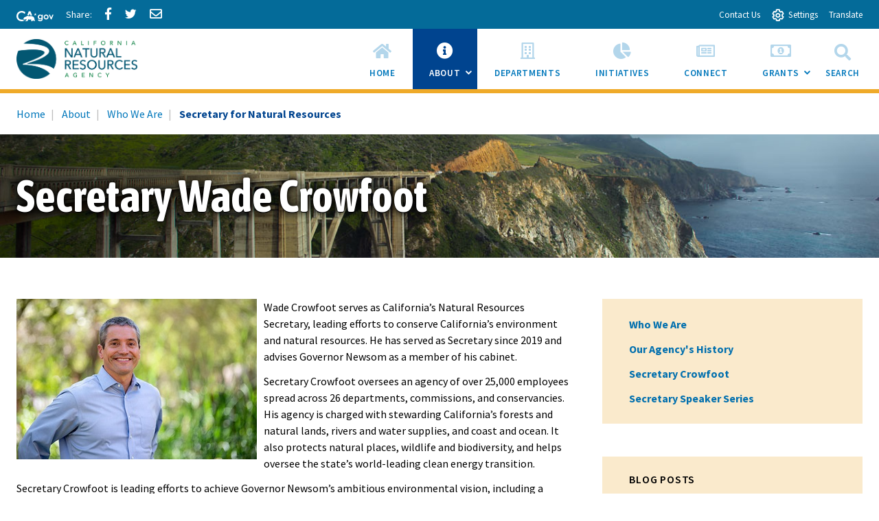

--- FILE ---
content_type: text/html; charset=utf-8
request_url: https://resources.ca.gov/About-Us/Secretary-Crowfoot
body_size: 11516
content:

<!doctype html>
<!--[if IE 9]>    <html class="no-js ie9 oldie" lang="en"> <![endif]-->
<!--[if (gt IE 9)]><!-->
<html class="not-sitecore-rich-text-editor" lang="en">
<!--<![endif]-->
<head>
    



    <meta charset="utf-8">
<title>Secretary for Natural Resources</title>





    <!-- General purpose 16x16 .ico shortcut icon -->
    <link rel="icon" href="/assets/img/CNRAicons/favicon.ico">













<!-- Use highest compatibility mode -->
<meta http-equiv="X-UA-Compatible" content="IE=edge">
<meta name="viewport" content="width=device-width, initial-scale=1.0, minimum-scale=1.0">

<!-- http://t.co/dKP3o1e -->
<meta name="HandheldFriendly" content="True">
<!-- for Blackberry, AvantGo -->
<meta name="MobileOptimized" content="320">
        <link href="https://fonts.googleapis.com/css?family=Source+Sans+Pro:100,200,300,400,500,600,700,800,900,100i,200i,300i,400i,500i,600i,700i,800i,900i" rel="stylesheet">
        <link href="https://fonts.googleapis.com/css?family=Asap+Condensed:400,700&amp;display=swap" rel="stylesheet">
<!-- Do not include the extension with cssPath -->
<link href="/assets/css/app.min.css" rel="stylesheet">
<link rel="stylesheet" href="/css/AuthoringUIExperience/sitecore-extra.css" type="text/css">

    <!-- modernizr.com, feature detection -->
    <script src="/assets/js/modernizr-custom.js" type="text/javascript"></script>

<script src="/sitecore%20modules/Web/ExperienceForms/scripts/jquery-3.4.1.min.js"></script>
<script src="/sitecore%20modules/Web/ExperienceForms/scripts/jquery.validate.min.js"></script>
<script src="/sitecore%20modules/Web/ExperienceForms/scripts/jquery.validate.unobtrusive.min.js"></script>
<script src="/sitecore%20modules/Web/ExperienceForms/scripts/jquery.unobtrusive-ajax.min.js"></script>
<script src="/sitecore%20modules/Web/ExperienceForms/scripts/form.validate.js"></script>
<script src="/sitecore%20modules/Web/ExperienceForms/scripts/form.tracking.js"></script>
<script src="/sitecore%20modules/Web/ExperienceForms/scripts/form.conditions.js"></script>
<script defer src="https://alert.cdt.ca.gov"></script>
</head>
<body>
    



    <div id="skip-to-content"><a href="#main-content">Skip to Main Content</a></div>

    
<nav class="utility-header " data-t-name="UtilityHeader"
     aria-label="Utility Links">
    <ul class="utility-header__menu">
                    <li><a href="https://ca.gov" aria-label="CA-Gov"><svg id="Layer_1" data-name="Layer 1" xmlns="http://www.w3.org/2000/svg" viewBox="0 0 300 83.66" height="15px"><defs><style>.cls-1{fill:#fff;stroke-width:0}</style></defs><g id="Horizontal_lockup" data-name="Horizontal lockup"><path class="cls-1" d="M154.75 24.57h-.01c-.73-2.26-2.41-7.23-2.66-7.36-.82 2.5-1.64 4.99-2.44 7.48-.09.28-.28.29-.51.29-1.78-.03-7.09.09-8.11.09.18.16 4.41 3.17 6.47 4.63.26.18.39.31.27.69-.66 1.95-2.28 6.84-2.28 7.35.15.05 4.12-2.8 6.04-4.16q.77-.55 1.54 0c.06.04 4.05 2.84 6.01 4.21.11-.36-1.61-5.23-2.36-7.44-.1-.32-.08-.45.21-.66.34-.24 6.27-4.36 6.35-4.72h-7.88c-.31 0-.52 0-.64-.4ZM190.11 29.14c-4.83 0-9.3 1.91-12.59 5.37-3.41 3.59-5.29 8.66-5.29 14.26 0 11.23 7.91 19.7 18.39 19.7 4.66 0 8.23-1.47 11.6-4.76l.27-.26v.37c0 3.36 0 6.26-2.45 8.55-1.82 1.67-4.78 2.59-8.33 2.59-4.19 0-7.06-1.06-9.02-3.35h-10.4c2.65 7.9 9.31 11.9 19.78 11.9 5.94 0 10.5-1.39 13.94-4.25 4.14-3.53 5.84-8.22 5.84-16.17V30.16h-9.36v4.43l-.27-.25c-3.82-3.59-7.56-5.19-12.11-5.19ZM203 48.91c0 6.47-4.34 11-10.56 11s-10.78-4.65-10.78-11.07 4.47-11.14 10.63-11.14 10.7 4.61 10.7 11.21ZM253.88 34.96c-3.83-3.75-8.93-5.82-14.37-5.82-10.94 0-19.85 9.07-19.85 20.21s8.75 20.14 19.92 20.14 20.28-8.88 20.28-20.21c0-5.45-2.12-10.54-5.98-14.32Zm-14.23 25.67c-6.22 0-10.56-4.67-10.56-11.36s4.44-11.29 10.56-11.29 10.78 4.67 10.78 11.36-4.43 11.29-10.78 11.29ZM290.52 30.16l-9.85 23.01-9.85-23.01h-9.55l16.38 38.31h6.05L300 30.16h-9.48zM42.16 83.64c8.86 0 15.54-1.75 21.44-4.99l1.27-3.22c-2.1.32-4.04.57-5.53.57h-.71l-.69-.18c-1.53-.39-3.33-1.39-5.36-2.99-.78-.61-2.03-1.62-2.99-2.95-2.22.51-4.6.79-7.2.79-17.12 0-29.08-11.91-29.08-28.97 0-16.11 12.62-28.74 28.74-28.74 9.03 0 17.03 3.6 24.44 10.98l5.24-13.3C63.54 3.82 53.19 0 42.39 0 31.01 0 20.43 4.05 12.61 11.41 4.48 19.06 0 29.82 0 41.71 0 66.4 17.34 83.64 42.16 83.64ZM88.75 33.89c.61-.1 1.12-.1 1.43-.1 2.83 0 5.89 1.06 8.77 2.21.38.15.74.3 1.09.44.16.06.33.13.5.2l6.05-15.67 5.78 14.96c.24-.02.49-.03.72-.05h.19c.55-.03 1.12-.05 1.67-.05H115.75c3.91.08 7.62.52 11.08 1.32L113.64 3.02H99.3L87.25 34.25c.51-.16 1.02-.29 1.5-.36Z"></path><path class="cls-1" d="m145.41 63.47-.08.03c-.1-2.32-2-7.07-3.66-8.58.71-2.13-.28-3.21-.85-3.93-.34-.42-1.47-.71-1.97-.91-1.79-2.72-5.62-5.19-10.99-6.77-3.48-1.02-7.6-1.68-12.25-1.78-.21 0-.44-.01-.69-.01-.47 0-.99.02-1.55.05-4.26.23-10.8 1.18-12.33 1.18h-.13c-.64-.03-2.22-.73-4.09-1.47-2.2-.88-4.77-1.81-6.67-1.81-.2 0-.4 0-.58.03-1.79.22-6.01 2.91-7.57 3.77-1.07.59-4.53 2.07-5.52 2.7-.21.07-.68.07-.88.14-2.47.82-4.21 3.65-4.95 4.14-.08-.3-1.01-1.59-2.32-1.59-.15 0-.31.02-.47.06-1.59.66-1.48 1.84-1.48 2.41-.31-.12-.77-.69-1.64-.69-.31 0-.68.07-1.09.25-1.75.94-.81 2.49-1.23 3.02-.63.84-2.7 2.91-3.48 4.34-.33.59.03 2.13-.22 2.74-.69 1.68-4.4 4.66-4.75 5.33-.12.31.88 1.31 2.11 2.28 1.13.89 2.43 1.73 3.24 1.93 2.27 0 7.14-.94 8.2-1.06h.01c.31 0 .87.21 1.59.4.63.16 1.39.32 2.25.32.23 0 .48 0 .72-.03 1.11-.23 1.85-.74 2.46-1.35 1.01-1.02 1.59-2.31 2.74-2.82.88-.4 2-.69 2.97-.69.48 0 .93.07 1.29.24-1.83 3.28-1.43 7.67-2.07 8.3-.71.69-1.27 1.41-1.71 2.09-1.57 2.41-1.79 4.6-2.55 5.11-.21.14-.48.19-.78.19-.86 0-2.03-.41-2.85-.41-.2 0-.38.02-.54.08-.98.36-3.26 2.46-2.42 2.96.26.02 4 .02 7.93.02h3.41c.1 0 2.19-1.91 2.29-1.91h5.53c.52-.08.47-.91 2.86-2.13 2.7-1.06 1.42-6.28 4.88-10.27.03 0 1.06-.97 1.3-.97 1.2 0 3.22 2.18 10.49 2.18s9.03-2.51 10.03-2.51c.5 0 1.5.75 1.5 1-3.25 5.52 4.92 11.72 4.27 12.11-.02.02-.05.02-.08.02-.28 0-1.07-.44-2.26-.44-.48 0-1.02.07-1.62.27-1.32.44-2.39 2.11-1.36 2.62.27 0 3.52.01 6.75.01 1.8 0 3.6 0 4.88-.01.41-.05.38-.83.36-1.59-.01-.5-.02-.99.09-1.25.34-.44.64-2 1.51-3.09.85-.93 1.51-1.64 2.21-1.64.29 0 .57.13.88.4 1.53.84 5.23 1.3 7.33 2.06.87.32 1.48.67 1.52 1.14-.03.26-.24.34-.54.34-.13 0-.27-.01-.42-.03-.51-.07-1.18-.23-1.83-.23-.34 0-.66.05-.97.16-.95.36-1.91 1.39-2.18 2.14-.14.41-.09.73.29.82h8.7c1 0 .63-2 2.85-6.44.33-1.25-2.79-2.96-3.25-5.33-.29-1.55-.59-4.63-.63-7.63Z"></path></g></svg><span class="sr-only"></span></a></li>
                    <li>        <div class="social-share">
                <a href="#" class="social-share-facebook icon-facebook"><span class="social-share-label">Share via Facebook</span></a>
                <a href="#" class="social-share-twitter icon-twitter"><span class="social-share-label">Share via Twitter</span></a>
                <a href="#" class="social-share-email icon-email"><span class="social-share-label">Share via Email</span></a>
        </div>



</li>
                                    <li><a href="/About-Us/Who-We-Are" class="utility-header__link"><span >Contact Us</span></a></li>
                    <li>
                        <button type="button" class="utility-header__drawer-toggle "
                            aria-controls='settings' aria-haspopup = 'true' aria-expanded='false'>
                            <span class="utility-header__toggle-icon-open" aria-hidden="true"></span><span class="utility-header__toggle-icon-closed" aria-hidden="true"></span>
                            <span class="utlility-header_toggle-text ">Settings</span>
                        </button>
                    </li>
                    <li>
                        <button type="button" class="utility-header__drawer-toggle "
                            aria-controls='translate' aria-haspopup = 'true' aria-expanded='false'>
                            
                            <span class="utlility-header_toggle-text ">Translate</span>
                        </button>
                    </li>
    </ul>
                <div id="settings" class="utility-header__drawer">
                    <div> 
                    
<div class="site-settings" id="siteSettings">
<div class="btn-group" role="group" aria-label="contrastMode">
    <div class="btn-group"><button type="button" class="button active disableHighContrastMode">Default</button></div>
    <div class="btn-group"><button type="button" class="button enableHighContrastMode">High Contrast</button></div>
</div>

<div class="btn-group" role="group" aria-label="textSizeMode">
    <div class="btn-group"><button type="button" class="button resetTextSize">Reset</button></div>
    <div class="btn-group"><button type="button" class="button increaseTextSize"><span class="hidden-xs">Increase Font Size</span><span class="visible-xs"><span class="sr-only">Increase </span>Font <span class="sr-only">Size </span><span class="site-settings__icon-larger" aria-hidden="true"></span></span></button></div>
    <div class="btn-group"><button type="button" class="button decreaseTextSize"><span class="hidden-xs">Decrease Font Size</span><span class="visible-xs"><span class="sr-only">Decrease </span>Font <span class="sr-only">Size </span><span class="site-settings__icon-smaller" aria-hidden="true"></span></span></button></div>
</div>
</div>                    </div>
                </div>
                <div id="translate" class="utility-header__drawer">
                    <div> 
                    Translate this website to your preferred language:<br><div id="google_translate_element"></div>
                    </div>
                </div>
</nav>
    <!-- Begin Content -->
    


<!-- Global header -->






    <header class="global-header ">
        <div class="container-fluid">
            <div class="branding">
                <a href="/">

                    <img src="/assets/img/CNRA-Logo.png" class="img-responsive" alt="">

                    <h1 class="sr-only">California Natural Resources Agency</h1>
                </a>
            </div>

            


        
            </div>
    </header>



<!-- Navigation Main Navigation -->

    <nav class="container-fluid navigation navigation--main " aria-label="Main Menu">
        <button class="navigation__toggle" id="navigation-main-toggle" type="button" tabindex = '1' aria-controls="navigation-main" aria-haspopup="true" aria-expanded="false" >
                <span class="navigation__toggle-text"><span class="navigation__toggle-open">View All</span><span class="navigation__toggle-close">Close</span></span>
                            <span class="navigation__toggle-hamburger"><span class="navigation__toggle-hamburger-inner"></span></span>
                    </button>
        <ul id="navigation-main" class="navigation__list" aria-labelledby="navigation-main-toggle" role="menubar" aria-orientation="horizontal" >
                    <li class="navigation__item" role="none">
                            <a class="navigation__item-link"
                               href="/"
                               role="menuitem"
                               tabindex = "0"                               >
                                    <span class="navigation__item-icon fas fa-home" aria-hidden="true"></span>
                                <span>Home</span>
                            </a>
                    </li>
                    <li class="navigation__item" role="none">
                            <button class="navigation__item-link"
                                    type="button"
                                    role="menuitem"
                                    tabindex = "0"                                    aria-current="page"                                    aria-controls="8D7DF93429654491A5C07BED844AF090-sub-nav"
                                    aria-haspopup="true"
                                    aria-expanded="false">
                                    <i class="navigation__item-icon fas fa-info-circle" aria-hidden="true"></i>
                                About
                                <span class="navigation__sub-nav-toggle"></span>
                                <span class="icon-plus"></span><span class="icon-minus"></span>
                                <span class="sr-only">Sub Menu Toggle</span>
                            </button>
                            <ul id="8D7DF93429654491A5C07BED844AF090-sub-nav" class="navigation__sub-nav" role="menu" aria-label="About">
                                <li class="navigation_sub-nav-label" role="none">
                                </li>
                                        <li class="navigation__sub-nav-item" role="none">
                                            <a class="navigation__sub-nav-item-link"
                                               href="/About-Us/Who-We-Are"
                                               target=""
                                               aria-current = "page"                                               role="menuitem"
                                               tabindex="-1">
                                                Who We Are
                                            </a>
                                        </li>
                                        <li class="navigation__sub-nav-item" role="none">
                                            <a class="navigation__sub-nav-item-link"
                                               href="/About-Us/our-new-headquarters"
                                               target=""
                                                                                              role="menuitem"
                                               tabindex="-1">
                                                Our New Headquarters
                                            </a>
                                        </li>
                                        <li class="navigation__sub-nav-item" role="none">
                                            <a class="navigation__sub-nav-item-link"
                                               href="/About-Us/Our-Agencys-History"
                                               target=""
                                                                                              role="menuitem"
                                               tabindex="-1">
                                                Our Agency&#39;s History
                                            </a>
                                        </li>
                                        <li class="navigation__sub-nav-item" role="none">
                                            <a class="navigation__sub-nav-item-link"
                                               href="/About-Us/Who-We-Are/Secretary-for-Natural-Resources"
                                               target=""
                                               aria-current = "page"                                               role="menuitem"
                                               tabindex="-1">
                                                Secretary Crowfoot
                                            </a>
                                        </li>
                                        <li class="navigation__sub-nav-item" role="none">
                                            <a class="navigation__sub-nav-item-link"
                                               href="/About-Us/Secretary-Speaker-Series"
                                               target=""
                                                                                              role="menuitem"
                                               tabindex="-1">
                                                Secretary&#39;s Speaker Series
                                            </a>
                                        </li>
                                        <li class="navigation__sub-nav-item" role="none">
                                            <a class="navigation__sub-nav-item-link"
                                               href="/About-Us/campusconnect"
                                               target=""
                                                                                              role="menuitem"
                                               tabindex="-1">
                                                Campus Connect
                                            </a>
                                        </li>
                            </ul>
                    </li>
                    <li class="navigation__item" role="none">
                            <a class="navigation__item-link"
                               href="/Our-Agencies"
                               role="menuitem"
                               tabindex = "0"                               >
                                    <span class="navigation__item-icon far fa-building" aria-hidden="true"></span>
                                <span>Departments</span>
                            </a>
                    </li>
                    <li class="navigation__item" role="none">
                            <a class="navigation__item-link"
                               href="/Initiatives"
                               role="menuitem"
                               tabindex = "0"                               >
                                    <span class="navigation__item-icon fas fa-chart-pie" aria-hidden="true"></span>
                                <span>Initiatives</span>
                            </a>
                    </li>
                    <li class="navigation__item" role="none">
                            <a class="navigation__item-link"
                               href="/connectwithus"
                               role="menuitem"
                               tabindex = "0"                               >
                                    <span class="navigation__item-icon far fa-newspaper" aria-hidden="true"></span>
                                <span>Connect</span>
                            </a>
                    </li>
                    <li class="navigation__item" role="none">
                    </li>
                    <li class="navigation__item" role="none">
                            <button class="navigation__item-link"
                                    type="button"
                                    role="menuitem"
                                    tabindex = "0"                                                                        aria-controls="E48F98205E714783937BD9313553875D-sub-nav"
                                    aria-haspopup="true"
                                    aria-expanded="false">
                                    <i class="navigation__item-icon far fa-money-bill-alt" aria-hidden="true"></i>
                                Grants
                                <span class="navigation__sub-nav-toggle"></span>
                                <span class="icon-plus"></span><span class="icon-minus"></span>
                                <span class="sr-only">Sub Menu Toggle</span>
                            </button>
                            <ul id="E48F98205E714783937BD9313553875D-sub-nav" class="navigation__sub-nav" role="menu" aria-label="Grants">
                                <li class="navigation_sub-nav-label" role="none">
                                </li>
                                        <li class="navigation__sub-nav-item" role="none">
                                            <a class="navigation__sub-nav-item-link"
                                               href="/grants/Grantee-Resources"
                                               target=""
                                                                                              role="menuitem"
                                               tabindex="-1">
                                                Grantee Resources
                                            </a>
                                        </li>
                                        <li class="navigation__sub-nav-item" role="none">
                                            <a class="navigation__sub-nav-item-link"
                                               href="/grants"
                                               target=""
                                                                                              role="menuitem"
                                               tabindex="-1">
                                                Grant Programs
                                            </a>
                                        </li>
                                        <li class="navigation__sub-nav-item" role="none">
                                            <a class="navigation__sub-nav-item-link"
                                               href="/grants/Grant-Program-News"
                                               target=""
                                                                                              role="menuitem"
                                               tabindex="-1">
                                                Grant News
                                            </a>
                                        </li>
                                        <li class="navigation__sub-nav-item" role="none">
                                            <a class="navigation__sub-nav-item-link"
                                               href="/Events?search=&amp;topicCategoryFilters=Grants&amp;activeFilters=topics&amp;view=list"
                                               target=""
                                                                                              role="menuitem"
                                               tabindex="-1">
                                                Grant Events
                                            </a>
                                        </li>
                                        <li class="navigation__sub-nav-item" role="none">
                                            <a class="navigation__sub-nav-item-link"
                                               href="/grants/Grant-Program-Resources"
                                               target=""
                                                                                              role="menuitem"
                                               tabindex="-1">
                                                Grant Resources
                                            </a>
                                        </li>
                            </ul>
                    </li>
        </ul>
        <!-- Search Button -->
        <button class="navigation__item-search  visible-md-block visible-lg-block" type="button" aria-haspopup="true" data-toggle="collapse" data-target="#siteSearch" aria-expanded="false" aria-controls="siteSearch">
            <i class="navigation__item-icon fas fa-search" aria-hidden="true"></i>
            Search
        </button>
    </nav>



<div id="siteSearch" class="site-search" >

        <button id="site-search__toggle"
                class="site-search__toggle button  "
                type="button"
                aria-controls="site-search__form0a899fdedd0d4a2abb80ca2a5d5b0cd2"
                aria-haspopup="true"
                
                >
            <span class="site-search__text sr-only">Site Search</span>
                <span class="site-search__hamburger"><span class="site-search__hamburger-inner"></span></span>
                            <span class="site-search__icon" aria-hidden="true"></span>
                    </button>

        <form class="site-search__form" id="site-search__form0a899fdedd0d4a2abb80ca2a5d5b0cd2"  aria-labelledby="site-search__toggle" role="dialog" method="get">
            <div class="search-container">
                <span>
                    <label for="0a899fdedd0d4a2abb80ca2a5d5b0cd2">Search this site:</label>
                </span>
                <span>
                    <input name="q" type="text"  id="0a899fdedd0d4a2abb80ca2a5d5b0cd2" placeholder="Search Funds, Grants, and More...">
                </span>

                <input type="hidden" name="sitesearch" value="" />
                <span>
                    

    <button class="button "
            type="submit"
            name='Search'
            value='Search'
            
            
            
            
>
        <span class="button__text ">Search</span>
                    </button>

                </span>
                <button class="site-search__close" type="reset" role="menuitem" data-toggle="collapse" data-target="#siteSearch" aria-expanded="false" aria-controls="siteSearch">
                    <i class="navigation__item-icon fas fa-times" aria-hidden="true"></i>
                    <span class="sr-only">Close</span>
                </button>
            </div>
        </form>
</div>
<div id="main-content" class="main-content landing-page" tabindex="-1">


            <div class="page-header-links">
                        <nav id="bread-crumbhtml" class="breadcrumbs " aria-label="Breadcrumb">
            <ol>
                <li><a href="/">Home</a></li>
                        <li><a href="https://resources.ca.gov/About-Us">About</a></li>
                        <li><a href="https://resources.ca.gov/About-Us/Who-We-Are">Who We Are</a></li>
                <li aria-current="page">Secretary for Natural Resources</li>
            </ol>
        </nav>


            </div>
    <div class="page-banner page-banner--landing"  style="background-image: url('/-/media/CNRA-Website/Images/About/Images/header-background.jpg?mw=1450&hash=715A5E2B72BC657AD8B233A10763349D');">
        <div class="page-banner-overlay"></div>
            <div class="page-banner-content">
                <h2 class='page-banner-title'>Secretary Wade Crowfoot</h2>
            </div>
    </div>







    <div class="container-fluid">
        <div class="row">
            <div class="col-md-8">
                <main class="main-primary">
        <div class="rich-text" >
            <a href="/-/media/CNRA-Website/Images/About/Secretarys-page/20210907KG0974Crowfootportrait115fullsize.jpg"><img src="/-/media/CNRA-Website/Images/About/Secretarys-page/20210907KG0974Crowfootportrait115thumb.jpg?h=234&amp;w=350&amp;hash=6AD58229D7F2FD3296A8EC6F89453160" alt="Photo of Wade Crowfoot" title="Click for Full Size image" style="width: 350px; height: 234px; float: left; margin-right: 10px; margin-bottom: 10px;" /></a>
<p>Wade Crowfoot serves as&nbsp;California&rsquo;s Natural Resources Secretary, leading efforts to conserve California&rsquo;s environment and natural resources. He has served as Secretary since 2019 and advises Governor Newsom as a member of his cabinet.</p>
<p><span style="color: black;"></span>Secretary Crowfoot oversees an agency of over 25,000 employees spread across 26 departments, commissions, and conservancies. His agency is charged with stewarding California&rsquo;s forests and natural lands, rivers and water supplies, and coast and ocean. It also protects natural places, wildlife and biodiversity, and helps oversee the state&rsquo;s world-leading clean energy transition.</p>
<p><span style="color: black;">Secretary Crowfoot is leading efforts to achieve Governor Newsom&rsquo;s ambitious environmental vision, including a commitment to conserve 30 percent of California&rsquo;s land and coastal waters by 2030. He oversees billions of dollars of public investment to protect people and natural places from climate change impacts, and has led efforts to navigate California&rsquo;s record-breaking droughts, floods, and wildfires. Secretary Crowfoot has also initiated a new era of partnerships with California Native American Tribes and is shifting how the agency operates to better support all California residents and communities.</span></p>
<p><span>Secretary Crowfoot has been on the frontlines of environmental leadership throughout his career. He served in Governor Jerry Brown&rsquo;s Administration as deputy cabinet secretary and senior advisor to the Governor, driving climate action. He led the non-profit Water Foundation to build water resilience across the American West. He spearheaded efforts to establish and defend California&rsquo;s landmark climate change policies as West Coast regional director for the Environmental Defense Fund.&nbsp; As an environmental advisor to then-San Francisco Mayor Gavin Newsom, he helped establish many first-in-the-nation urban environmental policies. Secretary Crowfoot received a bachelor&rsquo;s degree from the University of Wisconsin-Madison and a master&rsquo;s degree from the London School of Economics.</span></p>
<p><span style="color: inherit;"></span><span>Wade grew up in Michigan spending summers at a YMCA camp and in the woods around his family&rsquo;s remote cabin in Northern Ontario. He moved to California in the mid-1990s and discovered backcountry camping with friends. His first time in the redwoods at Big Basin State Park is still one of his defining California moments. He loves to camp with his wife and daughter and learn new things in the outdoors, currently including fly fishing and soon backcountry skiing. He says his best days in as Natural Resources Secretary are spent outdoors with local groups that are conserving land and connecting people to nature.</span></p>
        </div>
                    

                </main>
            </div>
                <div class="col-md-4">
                    <div class="main-secondary">
                                <div class="panel  panel-understated" >

            <div class="panel-body">
                    <div class="rich-text"> <p><a href="/About-Us/Who-We-Are"><strong>Who We Are</strong></a></p>
<p><strong><a href="/About-Us/Our-Agencys-History">Our Agency's History</a></strong></p>
<p><strong><a href="/About-Us/Who-We-Are/Secretary-for-Natural-Resources">Secretary Crowfoot</a>
<a href="/About-Us/Who-We-Are/Secretary-for-Natural-Resources"></a></strong></p>
<p><strong><a href="/About-Us/Who-We-Are/Secretary-for-Natural-Resources"></a></strong><strong><a href="/About-Us/Secretary-Speaker-Series"><strong>Secretary Speaker Series</strong></a>
</strong></p></div>
                                            </div>

        </div>
        <div class="panel  panel-understated" >
                <div class="panel-heading">
                    <h2 class="panel-title">Blog Posts</h2>
                </div>

            <div class="panel-body">
                    <div class="rich-text"> <ul>
    <li><span><a href="/Newsroom/Page-Content/News-List/Coalitions-around-the-world-are-getting-things-done-despite-the-odds">Leading on the International Stage</a></span></li>
    <li><a href="/Newsroom/Page-Content/News-List/Blog-Expo-Park-QA">Exposition Park: a critical part of CNRA&rsquo;s portfolio of programs - A Q&amp;A with General Manager Andrea Ambriz</a></li>
    <li><a href="/Newsroom/Page-Content/News-List/Blog-Happy-New-Year">Happy New Year!</a></li>
    <li><a href="/Newsroom/Page-Content/News-List/Blog-Salton-Sea-Federal-Funding">California receives $70 million in federal funding for Salton Sea restoration. Here&rsquo;s why.</a></li>
    <li><a href="/Newsroom/Page-Content/News-List/Blog-COP28-UN-Climate-Change-Conference">COP28 U.N. Climate Change Conference: Why Dubai? Why Now?</a></li>
    <li><a href="/About-Us/Who-We-Are/Secretary-for-Natural-Resources/Secretary-Crowfoot-reflects-on-UN-Climate-Week-2023">A Week of Action and Bold New Ideas: Secretary Crowfoot reflects on Climate Week 2023</a>
    </li>
</ul></div>
                                            </div>

        </div>

                    </div>
                </div>
        </div>
    </div>
</div>

    
<div class="featured-footer ">
    <div class="featured-footer--background"></div>
    <div class="featured-footer--overlay"></div>
    <ul class="featured-footer--content list list--grid  row">

            <li class="featured-footer--content-column col-xs-12  col-sm-4">
                    <div class="featured-footer--content-heading">
                        <h2>Campaigns</h2>
                    </div>
                                    <div class="featured-footer--content-body">
                            <div class="rich-text"><ul class="list list--pointer">
    <li><a href="https://registertovote.ca.gov/">Register to Vote</a></li>
    <li>    <a href="https://saveourwater.com/">Save Our Water</a></li>
    <li><a href="http://www.flexalert.org/">Flex Alert</a></li>
</ul>
<br class="t-last-br" />
<br class="t-last-br" /></div>
                    </div>
            </li>
            <li class="featured-footer--content-column col-xs-12  col-sm-4">
                    <div class="featured-footer--content-heading">
                        <h2>Mission Statement</h2>
                    </div>
                                    <div class="featured-footer--content-body">
                            <div class="rich-text"><p><strong><span style="color: #ffffff;">We are on a mission to help all Californians and nature thrive together.</span></strong><span class="apple-converted-space" style="color: #ffffff;"></span><span style="color: #ffffff;">&nbsp;Home to over 25,000 employees, our Agency protects, manages, and restores the state&rsquo;s environment and its vast natural, cultural, and historical resources. We advance this work with science as our foundation and inclusion and collaboration as our guiding principles.</span></p></div>
                    </div>
            </li>
            <li class="featured-footer--content-column col-xs-12  col-sm-4">
                                    <div class="profile profile--inverse" data-t-name="Profile">


    <div class="profile-person" itemscope itemtype="http://schema.org/Person">
<a target="_blank" href = "https://www.gov.ca.gov/" itemprop = "url">                    <div class="profile-photo">
                <img src="/-/media/CNRA-Website/Images/gov-seal/California-For-All-200-200.jpg?mw=80&amp;hash=12F51979DDFFD1800EE4CDF897B0FA9B" alt="Gavin Newsom">
            </div>
        <div class="profile-name">
            <div itemprop="name">Gavin Newsom</div>
        </div>
        <div class="profile-position">California Governor</div>
        <div class="profile-organization">Governor’s website</div>
</a>    </div>









    <div class="profile-person" itemscope itemtype="http://schema.org/Person">
<a  href = "/About-Us/Who-We-Are/Secretary-for-Natural-Resources" itemprop = "url">                    <div class="profile-photo">
                <img src="/-/media/CNRA-Website/Images/Wade-Crowfoot-200-200.jpg?mw=80&amp;hash=F665297B952FEE69A21FBAAC3B8A0D85" alt="Wade Crowfoot">
            </div>
        <div class="profile-name">
            <div itemprop="name">Wade Crowfoot</div>
        </div>
        <div class="profile-position">Secretary for Natural Resources</div>
        <div class="profile-organization">Visit His Webpage</div>
</a>    </div>







                    </div>
            </li>
    </ul>
</div>


    
    
<footer class="footer footer-standout" role="contentinfo">
    <div class="container-fluid">
        <div class="footer-links">
            <ul class="footer-links-list">
                <li><a href="#skip-to-content">Back to Top</a></li>
                    <li><a href="/Conditions-of-Use">Conditions of Use</a></li>
                    <li><a href="/Privacy">Privacy Policy</a></li>
                    <li><a href="/Accessibility">Accessibility</a></li>
                    <li><a href="/Tribal-Policy">Tribal Policy</a></li>
            </ul>
        </div>
        <div class="footer-social">
                    <div class="social-connect social-connect--standout">
           
        </div>

        </div>
    </div>

    <div class="footer-copyright">
        <div class="container-fluid">Copyright &#169; 2018 State of California</div>
    </div>
</footer>

    <script src="/assets/js/app.min.js"></script>
    <script src="/assets/js/search.js"></script>
    <script src="/assets/js/rich-text-responsiveness.js"></script>
    
    
    
    
    
    
    
    
    
    
    
    
    
    
        <script type="text/javascript">
            function googleTranslateElementInit() {
                new google.translate.TranslateElement({ pageLanguage: 'en' }, 'google_translate_element');
            }
        </script>
        <script type="text/javascript" src="//translate.google.com/translate_a/element.js?cb=googleTranslateElementInit"></script>

    <!-- Google Analytics -->
    <!-- Uncomment out the following portion when it's in production -->
    <script type="text/javascript">

        var _gaq = _gaq || [];
        _gaq.push(['_setAccount', 'UA-59627195-1']); // your google analytics profile code, either from your own google account, or contact eServices to have one set up for you
        _gaq.push(['_gat._anonymizeIp']);
        _gaq.push(['_setDomainName', '.ca.gov']);
        _gaq.push(['_trackPageview']);

        _gaq.push(['b._setAccount', 'UA-3419582-2']); // statewide analytics - do not remove or change
        _gaq.push(['b._setDomainName', '.ca.gov']);
        _gaq.push(['b._trackPageview']);

        (function () {
            var ga = document.createElement('script'); ga.type = 'text/javascript'; ga.async = true;
            ga.src = ('https:' == document.location.protocol ? 'https://ssl' : 'http://www') + '.google-analytics.com/ga.js';
            var s = document.getElementsByTagName('script')[0]; s.parentNode.insertBefore(ga, s);
        })();

    </script>


    <!-- Hiddenfield holding department id-->
    

    <input id="searchPageItem" type="hidden" class="searchPageitem" value="SearchResults" />

    <!-- Google tag (gtag.js) -->
    <script async src="https://www.googletagmanager.com/gtag/js?id=G-L1ZSB6EXE0"></script>
    <script>
        window.dataLayer = window.dataLayer || [];
        function gtag() { dataLayer.push(arguments); }
        gtag('js', new Date());

        gtag('config', 'G-L1ZSB6EXE0');
    </script>
</body>
</html>


--- FILE ---
content_type: application/javascript
request_url: https://resources.ca.gov/assets/js/app.min.js
body_size: 116077
content:
/*! 
 * CNRA
 * @version v1.0.0
 * @date 2021-09-02T22:57:45
 */
var $;!function o(s,a,c){function u(e,t){if(!a[e]){if(!s[e]){var n="function"==typeof require&&require;if(!t&&n)return n(e,!0);if(l)return l(e,!0);var i=new Error("Cannot find module '"+e+"'");throw i.code="MODULE_NOT_FOUND",i}var r=a[e]={exports:{}};s[e][0].call(r.exports,function(t){return u(s[e][1][t]||t)},r,r.exports,o,s,a,c)}return a[e].exports}for(var l="function"==typeof require&&require,t=0;t<c.length;t++)u(c[t]);return u}({1:[function(n,t,e){(function(t){"use strict";function e(t,e,n){t[e]||Object.defineProperty(t,e,{writable:!0,configurable:!0,value:n})}if(n(327),n(328),n(2),t._babelPolyfill)throw new Error("only one instance of babel-polyfill is allowed");t._babelPolyfill=!0;e(String.prototype,"padLeft","".padStart),e(String.prototype,"padRight","".padEnd),"pop,reverse,shift,keys,values,entries,indexOf,every,some,forEach,map,filter,find,findIndex,includes,join,slice,concat,push,splice,unshift,sort,lastIndexOf,reduce,reduceRight,copyWithin,fill".split(",").forEach(function(t){[][t]&&e(Array,t,Function.call.bind([][t]))})}).call(this,"undefined"!=typeof global?global:"undefined"!=typeof self?self:"undefined"!=typeof window?window:{})},{2:2,327:327,328:328}],2:[function(t,e,n){t(130),e.exports=t(23).RegExp.escape},{130:130,23:23}],3:[function(t,e,n){e.exports=function(t){if("function"!=typeof t)throw TypeError(t+" is not a function!");return t}},{}],4:[function(t,e,n){var i=t(18);e.exports=function(t,e){if("number"!=typeof t&&"Number"!=i(t))throw TypeError(e);return+t}},{18:18}],5:[function(t,e,n){var i=t(128)("unscopables"),r=Array.prototype;null==r[i]&&t(42)(r,i,{}),e.exports=function(t){r[i][t]=!0}},{128:128,42:42}],6:[function(t,e,n){e.exports=function(t,e,n,i){if(!(t instanceof e)||void 0!==i&&i in t)throw TypeError(n+": incorrect invocation!");return t}},{}],7:[function(t,e,n){var i=t(51);e.exports=function(t){if(!i(t))throw TypeError(t+" is not an object!");return t}},{51:51}],8:[function(t,e,n){"use strict";var u=t(119),l=t(114),f=t(118);e.exports=[].copyWithin||function(t,e){var n=u(this),i=f(n.length),r=l(t,i),o=l(e,i),s=2<arguments.length?arguments[2]:void 0,a=Math.min((void 0===s?i:l(s,i))-o,i-r),c=1;for(o<r&&r<o+a&&(c=-1,o+=a-1,r+=a-1);0<a--;)o in n?n[r]=n[o]:delete n[r],r+=c,o+=c;return n}},{114:114,118:118,119:119}],9:[function(t,e,n){"use strict";var a=t(119),c=t(114),u=t(118);e.exports=function(t){for(var e=a(this),n=u(e.length),i=arguments.length,r=c(1<i?arguments[1]:void 0,n),o=2<i?arguments[2]:void 0,s=void 0===o?n:c(o,n);r<s;)e[r++]=t;return e}},{114:114,118:118,119:119}],10:[function(t,e,n){var i=t(39);e.exports=function(t,e){var n=[];return i(t,!1,n.push,n,e),n}},{39:39}],11:[function(t,e,n){var c=t(117),u=t(118),l=t(114);e.exports=function(a){return function(t,e,n){var i,r=c(t),o=u(r.length),s=l(n,o);if(a&&e!=e){for(;s<o;)if((i=r[s++])!=i)return!0}else for(;s<o;s++)if((a||s in r)&&r[s]===e)return a||s||0;return!a&&-1}}},{114:114,117:117,118:118}],12:[function(t,e,n){var b=t(25),w=t(47),x=t(119),S=t(118),i=t(15);e.exports=function(f,t){var d=1==f,p=2==f,h=3==f,v=4==f,g=6==f,y=5==f||g,m=t||i;return function(t,e,n){for(var i,r,o=x(t),s=w(o),a=b(e,n,3),c=S(s.length),u=0,l=d?m(t,c):p?m(t,0):void 0;u<c;u++)if((y||u in s)&&(r=a(i=s[u],u,o),f))if(d)l[u]=r;else if(r)switch(f){case 3:return!0;case 5:return i;case 6:return u;case 2:l.push(i)}else if(v)return!1;return g?-1:h||v?v:l}}},{118:118,119:119,15:15,25:25,47:47}],13:[function(t,e,n){var l=t(3),f=t(119),d=t(47),p=t(118);e.exports=function(t,e,n,i,r){l(e);var o=f(t),s=d(o),a=p(o.length),c=r?a-1:0,u=r?-1:1;if(n<2)for(;;){if(c in s){i=s[c],c+=u;break}if(c+=u,r?c<0:a<=c)throw TypeError("Reduce of empty array with no initial value")}for(;r?0<=c:c<a;c+=u)c in s&&(i=e(i,s[c],c,o));return i}},{118:118,119:119,3:3,47:47}],14:[function(t,e,n){var i=t(51),r=t(49),o=t(128)("species");e.exports=function(t){var e;return r(t)&&("function"!=typeof(e=t.constructor)||e!==Array&&!r(e.prototype)||(e=void 0),i(e)&&null===(e=e[o])&&(e=void 0)),void 0===e?Array:e}},{128:128,49:49,51:51}],15:[function(t,e,n){var i=t(14);e.exports=function(t,e){return new(i(t))(e)}},{14:14}],16:[function(t,e,n){"use strict";var o=t(3),s=t(51),a=t(46),c=[].slice,u={};e.exports=Function.bind||function(e){var n=o(this),i=c.call(arguments,1),r=function(){var t=i.concat(c.call(arguments));return this instanceof r?function(t,e,n){if(!(e in u)){for(var i=[],r=0;r<e;r++)i[r]="a["+r+"]";u[e]=Function("F,a","return new F("+i.join(",")+")")}return u[e](t,n)}(n,t.length,t):a(n,t,e)};return s(n.prototype)&&(r.prototype=n.prototype),r}},{3:3,46:46,51:51}],17:[function(t,e,n){var r=t(18),o=t(128)("toStringTag"),s="Arguments"==r(function(){return arguments}());e.exports=function(t){var e,n,i;return void 0===t?"Undefined":null===t?"Null":"string"==typeof(n=function(t,e){try{return t[e]}catch(t){}}(e=Object(t),o))?n:s?r(e):"Object"==(i=r(e))&&"function"==typeof e.callee?"Arguments":i}},{128:128,18:18}],18:[function(t,e,n){var i={}.toString;e.exports=function(t){return i.call(t).slice(8,-1)}},{}],19:[function(t,e,n){"use strict";var s=t(72).f,a=t(71),c=t(93),u=t(25),l=t(6),f=t(39),i=t(55),r=t(57),o=t(100),d=t(29),p=t(66).fastKey,h=t(125),v=d?"_s":"size",g=function(t,e){var n,i=p(e);if("F"!==i)return t._i[i];for(n=t._f;n;n=n.n)if(n.k==e)return n};e.exports={getConstructor:function(t,o,n,i){var r=t(function(t,e){l(t,r,o,"_i"),t._t=o,t._i=a(null),t._f=void 0,t._l=void 0,t[v]=0,null!=e&&f(e,n,t[i],t)});return c(r.prototype,{clear:function(){for(var t=h(this,o),e=t._i,n=t._f;n;n=n.n)n.r=!0,n.p&&(n.p=n.p.n=void 0),delete e[n.i];t._f=t._l=void 0,t[v]=0},delete:function(t){var e=h(this,o),n=g(e,t);if(n){var i=n.n,r=n.p;delete e._i[n.i],n.r=!0,r&&(r.n=i),i&&(i.p=r),e._f==n&&(e._f=i),e._l==n&&(e._l=r),e[v]--}return!!n},forEach:function(t){h(this,o);for(var e,n=u(t,1<arguments.length?arguments[1]:void 0,3);e=e?e.n:this._f;)for(n(e.v,e.k,this);e&&e.r;)e=e.p},has:function(t){return!!g(h(this,o),t)}}),d&&s(r.prototype,"size",{get:function(){return h(this,o)[v]}}),r},def:function(t,e,n){var i,r,o=g(t,e);return o?o.v=n:(t._l=o={i:r=p(e,!0),k:e,v:n,p:i=t._l,n:void 0,r:!1},t._f||(t._f=o),i&&(i.n=o),t[v]++,"F"!==r&&(t._i[r]=o)),t},getEntry:g,setStrong:function(t,n,e){i(t,n,function(t,e){this._t=h(t,n),this._k=e,this._l=void 0},function(){for(var t=this,e=t._k,n=t._l;n&&n.r;)n=n.p;return t._t&&(t._l=n=n?n.n:t._t._f)?r(0,"keys"==e?n.k:"values"==e?n.v:[n.k,n.v]):(t._t=void 0,r(1))},e?"entries":"values",!e,!0),o(n)}}},{100:100,125:125,25:25,29:29,39:39,55:55,57:57,6:6,66:66,71:71,72:72,93:93}],20:[function(t,e,n){var i=t(17),r=t(10);e.exports=function(t){return function(){if(i(this)!=t)throw TypeError(t+"#toJSON isn't generic");return r(this)}}},{10:10,17:17}],21:[function(t,e,n){"use strict";var s=t(93),a=t(66).getWeak,r=t(7),c=t(51),u=t(6),l=t(39),i=t(12),f=t(41),d=t(125),o=i(5),p=i(6),h=0,v=function(t){return t._l||(t._l=new g)},g=function(){this.a=[]},y=function(t,e){return o(t.a,function(t){return t[0]===e})};g.prototype={get:function(t){var e=y(this,t);if(e)return e[1]},has:function(t){return!!y(this,t)},set:function(t,e){var n=y(this,t);n?n[1]=e:this.a.push([t,e])},delete:function(e){var t=p(this.a,function(t){return t[0]===e});return~t&&this.a.splice(t,1),!!~t}},e.exports={getConstructor:function(t,n,i,r){var o=t(function(t,e){u(t,o,n,"_i"),t._t=n,t._i=h++,t._l=void 0,null!=e&&l(e,i,t[r],t)});return s(o.prototype,{delete:function(t){if(!c(t))return!1;var e=a(t);return!0===e?v(d(this,n)).delete(t):e&&f(e,this._i)&&delete e[this._i]},has:function(t){if(!c(t))return!1;var e=a(t);return!0===e?v(d(this,n)).has(t):e&&f(e,this._i)}}),o},def:function(t,e,n){var i=a(r(e),!0);return!0===i?v(t).set(e,n):i[t._i]=n,t},ufstore:v}},{12:12,125:125,39:39,41:41,51:51,6:6,66:66,7:7,93:93}],22:[function(t,e,n){"use strict";var y=t(40),m=t(33),b=t(94),w=t(93),x=t(66),S=t(39),k=t(6),T=t(51),C=t(35),_=t(56),E=t(101),A=t(45);e.exports=function(i,t,e,n,r,o){var s=y[i],a=s,c=r?"set":"add",u=a&&a.prototype,l={},f=function(t){var n=u[t];b(u,t,"delete"==t?function(t){return!(o&&!T(t))&&n.call(this,0===t?0:t)}:"has"==t?function(t){return!(o&&!T(t))&&n.call(this,0===t?0:t)}:"get"==t?function(t){return o&&!T(t)?void 0:n.call(this,0===t?0:t)}:"add"==t?function(t){return n.call(this,0===t?0:t),this}:function(t,e){return n.call(this,0===t?0:t,e),this})};if("function"==typeof a&&(o||u.forEach&&!C(function(){(new a).entries().next()}))){var d=new a,p=d[c](o?{}:-0,1)!=d,h=C(function(){d.has(1)}),v=_(function(t){new a(t)}),g=!o&&C(function(){for(var t=new a,e=5;e--;)t[c](e,e);return!t.has(-0)});v||(((a=t(function(t,e){k(t,a,i);var n=A(new s,t,a);return null!=e&&S(e,r,n[c],n),n})).prototype=u).constructor=a),(h||g)&&(f("delete"),f("has"),r&&f("get")),(g||p)&&f(c),o&&u.clear&&delete u.clear}else a=n.getConstructor(t,i,r,c),w(a.prototype,e),x.NEED=!0;return E(a,i),l[i]=a,m(m.G+m.W+m.F*(a!=s),l),o||n.setStrong(a,i,r),a}},{101:101,33:33,35:35,39:39,40:40,45:45,51:51,56:56,6:6,66:66,93:93,94:94}],23:[function(t,e,n){var i=e.exports={version:"2.5.0"};"number"==typeof __e&&(__e=i)},{}],24:[function(t,e,n){"use strict";var i=t(72),r=t(92);e.exports=function(t,e,n){e in t?i.f(t,e,r(0,n)):t[e]=n}},{72:72,92:92}],25:[function(t,e,n){var o=t(3);e.exports=function(i,r,t){if(o(i),void 0===r)return i;switch(t){case 1:return function(t){return i.call(r,t)};case 2:return function(t,e){return i.call(r,t,e)};case 3:return function(t,e,n){return i.call(r,t,e,n)}}return function(){return i.apply(r,arguments)}}},{3:3}],26:[function(t,e,n){"use strict";var i=t(35),r=Date.prototype.getTime,o=Date.prototype.toISOString,s=function(t){return 9<t?t:"0"+t};e.exports=i(function(){return"0385-07-25T07:06:39.999Z"!=o.call(new Date(-5e13-1))})||!i(function(){o.call(new Date(NaN))})?function(){if(!isFinite(r.call(this)))throw RangeError("Invalid time value");var t=this,e=t.getUTCFullYear(),n=t.getUTCMilliseconds(),i=e<0?"-":9999<e?"+":"";return i+("00000"+Math.abs(e)).slice(i?-6:-4)+"-"+s(t.getUTCMonth()+1)+"-"+s(t.getUTCDate())+"T"+s(t.getUTCHours())+":"+s(t.getUTCMinutes())+":"+s(t.getUTCSeconds())+"."+(99<n?n:"0"+s(n))+"Z"}:o},{35:35}],27:[function(t,e,n){"use strict";var i=t(7),r=t(120);e.exports=function(t){if("string"!==t&&"number"!==t&&"default"!==t)throw TypeError("Incorrect hint");return r(i(this),"number"!=t)}},{120:120,7:7}],28:[function(t,e,n){e.exports=function(t){if(null==t)throw TypeError("Can't call method on  "+t);return t}},{}],29:[function(t,e,n){e.exports=!t(35)(function(){return 7!=Object.defineProperty({},"a",{get:function(){return 7}}).a})},{35:35}],30:[function(t,e,n){var i=t(51),r=t(40).document,o=i(r)&&i(r.createElement);e.exports=function(t){return o?r.createElement(t):{}}},{40:40,51:51}],31:[function(t,e,n){e.exports="constructor,hasOwnProperty,isPrototypeOf,propertyIsEnumerable,toLocaleString,toString,valueOf".split(",")},{}],32:[function(t,e,n){var a=t(81),c=t(78),u=t(82);e.exports=function(t){var e=a(t),n=c.f;if(n)for(var i,r=n(t),o=u.f,s=0;r.length>s;)o.call(t,i=r[s++])&&e.push(i);return e}},{78:78,81:81,82:82}],33:[function(t,e,n){var v=t(40),g=t(23),y=t(42),m=t(94),b=t(25),w=function(t,e,n){var i,r,o,s,a=t&w.F,c=t&w.G,u=t&w.S,l=t&w.P,f=t&w.B,d=c?v:u?v[e]||(v[e]={}):(v[e]||{}).prototype,p=c?g:g[e]||(g[e]={}),h=p.prototype||(p.prototype={});for(i in c&&(n=e),n)o=((r=!a&&d&&void 0!==d[i])?d:n)[i],s=f&&r?b(o,v):l&&"function"==typeof o?b(Function.call,o):o,d&&m(d,i,o,t&w.U),p[i]!=o&&y(p,i,s),l&&h[i]!=o&&(h[i]=o)};v.core=g,w.F=1,w.G=2,w.S=4,w.P=8,w.B=16,w.W=32,w.U=64,w.R=128,e.exports=w},{23:23,25:25,40:40,42:42,94:94}],34:[function(t,e,n){var i=t(128)("match");e.exports=function(e){var n=/./;try{"/./"[e](n)}catch(t){try{return n[i]=!1,!"/./"[e](n)}catch(e){}}return!0}},{128:128}],35:[function(t,e,n){e.exports=function(t){try{return!!t()}catch(t){return!0}}},{}],36:[function(t,e,n){"use strict";var a=t(42),c=t(94),u=t(35),l=t(28),f=t(128);e.exports=function(e,t,n){var i=f(e),r=n(l,i,""[e]),o=r[0],s=r[1];u(function(){var t={};return t[i]=function(){return 7},7!=""[e](t)})&&(c(String.prototype,e,o),a(RegExp.prototype,i,2==t?function(t,e){return s.call(t,this,e)}:function(t){return s.call(t,this)}))}},{128:128,28:28,35:35,42:42,94:94}],37:[function(t,e,n){"use strict";var i=t(7);e.exports=function(){var t=i(this),e="";return t.global&&(e+="g"),t.ignoreCase&&(e+="i"),t.multiline&&(e+="m"),t.unicode&&(e+="u"),t.sticky&&(e+="y"),e}},{7:7}],38:[function(t,e,n){"use strict";var h=t(49),v=t(51),g=t(118),y=t(25),m=t(128)("isConcatSpreadable");e.exports=function t(e,n,i,r,o,s,a,c){for(var u,l,f=o,d=0,p=!!a&&y(a,c,3);d<r;){if(d in i){if(u=p?p(i[d],d,n):i[d],l=!1,v(u)&&(l=void 0!==(l=u[m])?!!l:h(u)),l&&0<s)f=t(e,n,u,g(u.length),f,s-1)-1;else{if(9007199254740991<=f)throw TypeError();e[f]=u}f++}d++}return f}},{118:118,128:128,25:25,49:49,51:51}],39:[function(t,e,n){var d=t(25),p=t(53),h=t(48),v=t(7),g=t(118),y=t(129),m={},b={};(n=e.exports=function(t,e,n,i,r){var o,s,a,c,u=r?function(){return t}:y(t),l=d(n,i,e?2:1),f=0;if("function"!=typeof u)throw TypeError(t+" is not iterable!");if(h(u)){for(o=g(t.length);f<o;f++)if((c=e?l(v(s=t[f])[0],s[1]):l(t[f]))===m||c===b)return c}else for(a=u.call(t);!(s=a.next()).done;)if((c=p(a,l,s.value,e))===m||c===b)return c}).BREAK=m,n.RETURN=b},{118:118,129:129,25:25,48:48,53:53,7:7}],40:[function(t,e,n){var i=e.exports="undefined"!=typeof window&&window.Math==Math?window:"undefined"!=typeof self&&self.Math==Math?self:Function("return this")();"number"==typeof __g&&(__g=i)},{}],41:[function(t,e,n){var i={}.hasOwnProperty;e.exports=function(t,e){return i.call(t,e)}},{}],42:[function(t,e,n){var i=t(72),r=t(92);e.exports=t(29)?function(t,e,n){return i.f(t,e,r(1,n))}:function(t,e,n){return t[e]=n,t}},{29:29,72:72,92:92}],43:[function(t,e,n){var i=t(40).document;e.exports=i&&i.documentElement},{40:40}],44:[function(t,e,n){e.exports=!t(29)&&!t(35)(function(){return 7!=Object.defineProperty(t(30)("div"),"a",{get:function(){return 7}}).a})},{29:29,30:30,35:35}],45:[function(t,e,n){var o=t(51),s=t(99).set;e.exports=function(t,e,n){var i,r=e.constructor;return r!==n&&"function"==typeof r&&(i=r.prototype)!==n.prototype&&o(i)&&s&&s(t,i),t}},{51:51,99:99}],46:[function(t,e,n){e.exports=function(t,e,n){var i=void 0===n;switch(e.length){case 0:return i?t():t.call(n);case 1:return i?t(e[0]):t.call(n,e[0]);case 2:return i?t(e[0],e[1]):t.call(n,e[0],e[1]);case 3:return i?t(e[0],e[1],e[2]):t.call(n,e[0],e[1],e[2]);case 4:return i?t(e[0],e[1],e[2],e[3]):t.call(n,e[0],e[1],e[2],e[3])}return t.apply(n,e)}},{}],47:[function(t,e,n){var i=t(18);e.exports=Object("z").propertyIsEnumerable(0)?Object:function(t){return"String"==i(t)?t.split(""):Object(t)}},{18:18}],48:[function(t,e,n){var i=t(58),r=t(128)("iterator"),o=Array.prototype;e.exports=function(t){return void 0!==t&&(i.Array===t||o[r]===t)}},{128:128,58:58}],49:[function(t,e,n){var i=t(18);e.exports=Array.isArray||function(t){return"Array"==i(t)}},{18:18}],50:[function(t,e,n){var i=t(51),r=Math.floor;e.exports=function(t){return!i(t)&&isFinite(t)&&r(t)===t}},{51:51}],51:[function(t,e,n){e.exports=function(t){return"object"==typeof t?null!==t:"function"==typeof t}},{}],52:[function(t,e,n){var i=t(51),r=t(18),o=t(128)("match");e.exports=function(t){var e;return i(t)&&(void 0!==(e=t[o])?!!e:"RegExp"==r(t))}},{128:128,18:18,51:51}],53:[function(t,e,n){var o=t(7);e.exports=function(t,e,n,i){try{return i?e(o(n)[0],n[1]):e(n)}catch(e){var r=t.return;throw void 0!==r&&o(r.call(t)),e}}},{7:7}],54:[function(t,e,n){"use strict";var i=t(71),r=t(92),o=t(101),s={};t(42)(s,t(128)("iterator"),function(){return this}),e.exports=function(t,e,n){t.prototype=i(s,{next:r(1,n)}),o(t,e+" Iterator")}},{101:101,128:128,42:42,71:71,92:92}],55:[function(t,e,n){"use strict";var b=t(60),w=t(33),x=t(94),S=t(42),k=t(41),T=t(58),C=t(54),_=t(101),E=t(79),A=t(128)("iterator"),$=!([].keys&&"next"in[].keys()),O=function(){return this};e.exports=function(t,e,n,i,r,o,s){C(n,e,i);var a,c,u,l=function(t){if(!$&&t in h)return h[t];switch(t){case"keys":case"values":return function(){return new n(this,t)}}return function(){return new n(this,t)}},f=e+" Iterator",d="values"==r,p=!1,h=t.prototype,v=h[A]||h["@@iterator"]||r&&h[r],g=v||l(r),y=r?d?l("entries"):g:void 0,m="Array"==e&&h.entries||v;if(m&&(u=E(m.call(new t)))!==Object.prototype&&u.next&&(_(u,f,!0),b||k(u,A)||S(u,A,O)),d&&v&&"values"!==v.name&&(p=!0,g=function(){return v.call(this)}),b&&!s||!$&&!p&&h[A]||S(h,A,g),T[e]=g,T[f]=O,r)if(a={values:d?g:l("values"),keys:o?g:l("keys"),entries:y},s)for(c in a)c in h||x(h,c,a[c]);else w(w.P+w.F*($||p),e,a);return a}},{101:101,128:128,33:33,41:41,42:42,54:54,58:58,60:60,79:79,94:94}],56:[function(t,e,n){var o=t(128)("iterator"),s=!1;try{var i=[7][o]();i.return=function(){s=!0},Array.from(i,function(){throw 2})}catch(t){}e.exports=function(t,e){if(!e&&!s)return!1;var n=!1;try{var i=[7],r=i[o]();r.next=function(){return{done:n=!0}},i[o]=function(){return r},t(i)}catch(t){}return n}},{128:128}],57:[function(t,e,n){e.exports=function(t,e){return{value:e,done:!!t}}},{}],58:[function(t,e,n){e.exports={}},{}],59:[function(t,e,n){var a=t(81),c=t(117);e.exports=function(t,e){for(var n,i=c(t),r=a(i),o=r.length,s=0;s<o;)if(i[n=r[s++]]===e)return n}},{117:117,81:81}],60:[function(t,e,n){e.exports=!1},{}],61:[function(t,e,n){var i=Math.expm1;e.exports=!i||22025.465794806718<i(10)||i(10)<22025.465794806718||-2e-17!=i(-2e-17)?function(t){return 0==(t=+t)?t:-1e-6<t&&t<1e-6?t+t*t/2:Math.exp(t)-1}:i},{}],62:[function(t,e,n){var o=t(65),i=Math.pow,s=i(2,-52),a=i(2,-23),c=i(2,127)*(2-a),u=i(2,-126);e.exports=Math.fround||function(t){var e,n,i=Math.abs(t),r=o(t);return i<u?r*(i/u/a+1/s-1/s)*u*a:c<(n=(e=(1+a/s)*i)-(e-i))||n!=n?r*(1/0):r*n}},{65:65}],63:[function(t,e,n){e.exports=Math.log1p||function(t){return-1e-8<(t=+t)&&t<1e-8?t-t*t/2:Math.log(1+t)}},{}],64:[function(t,e,n){e.exports=Math.scale||function(t,e,n,i,r){return 0===arguments.length||t!=t||e!=e||n!=n||i!=i||r!=r?NaN:t===1/0||t===-1/0?t:(t-e)*(r-i)/(n-e)+i}},{}],65:[function(t,e,n){e.exports=Math.sign||function(t){return 0==(t=+t)||t!=t?t:t<0?-1:1}},{}],66:[function(t,e,n){var i=t(124)("meta"),r=t(51),o=t(41),s=t(72).f,a=0,c=Object.isExtensible||function(){return!0},u=!t(35)(function(){return c(Object.preventExtensions({}))}),l=function(t){s(t,i,{value:{i:"O"+ ++a,w:{}}})},f=e.exports={KEY:i,NEED:!1,fastKey:function(t,e){if(!r(t))return"symbol"==typeof t?t:("string"==typeof t?"S":"P")+t;if(!o(t,i)){if(!c(t))return"F";if(!e)return"E";l(t)}return t[i].i},getWeak:function(t,e){if(!o(t,i)){if(!c(t))return!0;if(!e)return!1;l(t)}return t[i].w},onFreeze:function(t){return u&&f.NEED&&c(t)&&!o(t,i)&&l(t),t}}},{124:124,35:35,41:41,51:51,72:72}],67:[function(t,e,n){var o=t(160),i=t(33),r=t(103)("metadata"),s=r.store||(r.store=new(t(266))),a=function(t,e,n){var i=s.get(t);if(!i){if(!n)return;s.set(t,i=new o)}var r=i.get(e);if(!r){if(!n)return;i.set(e,r=new o)}return r};e.exports={store:s,map:a,has:function(t,e,n){var i=a(e,n,!1);return void 0!==i&&i.has(t)},get:function(t,e,n){var i=a(e,n,!1);return void 0===i?void 0:i.get(t)},set:function(t,e,n,i){a(n,i,!0).set(t,e)},keys:function(t,e){var n=a(t,e,!1),i=[];return n&&n.forEach(function(t,e){i.push(e)}),i},key:function(t){return void 0===t||"symbol"==typeof t?t:String(t)},exp:function(t){i(i.S,"Reflect",t)}}},{103:103,160:160,266:266,33:33}],68:[function(t,e,n){var a=t(40),c=t(113).set,u=a.MutationObserver||a.WebKitMutationObserver,l=a.process,f=a.Promise,d="process"==t(18)(l);e.exports=function(){var n,i,r,t=function(){var t,e;for(d&&(t=l.domain)&&t.exit();n;){e=n.fn,n=n.next;try{e()}catch(t){throw n?r():i=void 0,t}}i=void 0,t&&t.enter()};if(d)r=function(){l.nextTick(t)};else if(u){var e=!0,o=document.createTextNode("");new u(t).observe(o,{characterData:!0}),r=function(){o.data=e=!e}}else if(f&&f.resolve){var s=f.resolve();r=function(){s.then(t)}}else r=function(){c.call(a,t)};return function(t){var e={fn:t,next:void 0};i&&(i.next=e),n||(n=e,r()),i=e}}},{113:113,18:18,40:40}],69:[function(t,e,n){"use strict";function i(t){var n,i;this.promise=new t(function(t,e){if(void 0!==n||void 0!==i)throw TypeError("Bad Promise constructor");n=t,i=e}),this.resolve=r(n),this.reject=r(i)}var r=t(3);e.exports.f=function(t){return new i(t)}},{3:3}],70:[function(t,e,n){"use strict";var d=t(81),p=t(78),h=t(82),v=t(119),g=t(47),r=Object.assign;e.exports=!r||t(35)(function(){var t={},e={},n=Symbol(),i="abcdefghijklmnopqrst";return t[n]=7,i.split("").forEach(function(t){e[t]=t}),7!=r({},t)[n]||Object.keys(r({},e)).join("")!=i})?function(t,e){for(var n=v(t),i=arguments.length,r=1,o=p.f,s=h.f;r<i;)for(var a,c=g(arguments[r++]),u=o?d(c).concat(o(c)):d(c),l=u.length,f=0;f<l;)s.call(c,a=u[f++])&&(n[a]=c[a]);return n}:r},{119:119,35:35,47:47,78:78,81:81,82:82}],71:[function(i,t,e){var r=i(7),o=i(73),s=i(31),a=i(102)("IE_PROTO"),c=function(){},u=function(){var t,e=i(30)("iframe"),n=s.length;for(e.style.display="none",i(43).appendChild(e),e.src="javascript:",(t=e.contentWindow.document).open(),t.write("<script>document.F=Object<\/script>"),t.close(),u=t.F;n--;)delete u.prototype[s[n]];return u()};t.exports=Object.create||function(t,e){var n;return null!==t?(c.prototype=r(t),n=new c,c.prototype=null,n[a]=t):n=u(),void 0===e?n:o(n,e)}},{102:102,30:30,31:31,43:43,7:7,73:73}],72:[function(t,e,n){var i=t(7),r=t(44),o=t(120),s=Object.defineProperty;n.f=t(29)?Object.defineProperty:function(t,e,n){if(i(t),e=o(e,!0),i(n),r)try{return s(t,e,n)}catch(t){}if("get"in n||"set"in n)throw TypeError("Accessors not supported!");return"value"in n&&(t[e]=n.value),t}},{120:120,29:29,44:44,7:7}],73:[function(t,e,n){var s=t(72),a=t(7),c=t(81);e.exports=t(29)?Object.defineProperties:function(t,e){a(t);for(var n,i=c(e),r=i.length,o=0;o<r;)s.f(t,n=i[o++],e[n]);return t}},{29:29,7:7,72:72,81:81}],74:[function(e,t,n){"use strict";t.exports=e(60)||!e(35)(function(){var t=Math.random();__defineSetter__.call(null,t,function(){}),delete e(40)[t]})},{35:35,40:40,60:60}],75:[function(t,e,n){var i=t(82),r=t(92),o=t(117),s=t(120),a=t(41),c=t(44),u=Object.getOwnPropertyDescriptor;n.f=t(29)?u:function(t,e){if(t=o(t),e=s(e,!0),c)try{return u(t,e)}catch(t){}if(a(t,e))return r(!i.f.call(t,e),t[e])}},{117:117,120:120,29:29,41:41,44:44,82:82,92:92}],76:[function(t,e,n){var i=t(117),r=t(77).f,o={}.toString,s="object"==typeof window&&window&&Object.getOwnPropertyNames?Object.getOwnPropertyNames(window):[];e.exports.f=function(t){return s&&"[object Window]"==o.call(t)?function(t){try{return r(t)}catch(t){return s.slice()}}(t):r(i(t))}},{117:117,77:77}],77:[function(t,e,n){var i=t(80),r=t(31).concat("length","prototype");n.f=Object.getOwnPropertyNames||function(t){return i(t,r)}},{31:31,80:80}],78:[function(t,e,n){n.f=Object.getOwnPropertySymbols},{}],79:[function(t,e,n){var i=t(41),r=t(119),o=t(102)("IE_PROTO"),s=Object.prototype;e.exports=Object.getPrototypeOf||function(t){return t=r(t),i(t,o)?t[o]:"function"==typeof t.constructor&&t instanceof t.constructor?t.constructor.prototype:t instanceof Object?s:null}},{102:102,119:119,41:41}],80:[function(t,e,n){var s=t(41),a=t(117),c=t(11)(!1),u=t(102)("IE_PROTO");e.exports=function(t,e){var n,i=a(t),r=0,o=[];for(n in i)n!=u&&s(i,n)&&o.push(n);for(;e.length>r;)s(i,n=e[r++])&&(~c(o,n)||o.push(n));return o}},{102:102,11:11,117:117,41:41}],81:[function(t,e,n){var i=t(80),r=t(31);e.exports=Object.keys||function(t){return i(t,r)}},{31:31,80:80}],82:[function(t,e,n){n.f={}.propertyIsEnumerable},{}],83:[function(t,e,n){var r=t(33),o=t(23),s=t(35);e.exports=function(t,e){var n=(o.Object||{})[t]||Object[t],i={};i[t]=e(n),r(r.S+r.F*s(function(){n(1)}),"Object",i)}},{23:23,33:33,35:35}],84:[function(t,e,n){var c=t(81),u=t(117),l=t(82).f;e.exports=function(a){return function(t){for(var e,n=u(t),i=c(n),r=i.length,o=0,s=[];o<r;)l.call(n,e=i[o++])&&s.push(a?[e,n[e]]:n[e]);return s}}},{117:117,81:81,82:82}],85:[function(t,e,n){var i=t(77),r=t(78),o=t(7),s=t(40).Reflect;e.exports=s&&s.ownKeys||function(t){var e=i.f(o(t)),n=r.f;return n?e.concat(n(t)):e}},{40:40,7:7,77:77,78:78}],86:[function(t,e,n){var i=t(40).parseFloat,r=t(111).trim;e.exports=1/i(t(112)+"-0")!=-1/0?function(t){var e=r(String(t),3),n=i(e);return 0===n&&"-"==e.charAt(0)?-0:n}:i},{111:111,112:112,40:40}],87:[function(t,e,n){var i=t(40).parseInt,r=t(111).trim,o=t(112),s=/^[-+]?0[xX]/;e.exports=8!==i(o+"08")||22!==i(o+"0x16")?function(t,e){var n=r(String(t),3);return i(n,e>>>0||(s.test(n)?16:10))}:i},{111:111,112:112,40:40}],88:[function(t,e,n){"use strict";var i=t(89),u=t(46),l=t(3);e.exports=function(){for(var r=l(this),o=arguments.length,s=Array(o),t=0,a=i._,c=!1;t<o;)(s[t]=arguments[t++])===a&&(c=!0);return function(){var t,e=arguments.length,n=0,i=0;if(!c&&!e)return u(r,s,this);if(t=s.slice(),c)for(;n<o;n++)t[n]===a&&(t[n]=arguments[i++]);for(;i<e;)t.push(arguments[i++]);return u(r,t,this)}}},{3:3,46:46,89:89}],89:[function(t,e,n){e.exports=t(40)},{40:40}],90:[function(t,e,n){e.exports=function(t){try{return{e:!1,v:t()}}catch(t){return{e:!0,v:t}}}},{}],91:[function(t,e,n){var i=t(69);e.exports=function(t,e){var n=i.f(t);return(0,n.resolve)(e),n.promise}},{69:69}],92:[function(t,e,n){e.exports=function(t,e){return{enumerable:!(1&t),configurable:!(2&t),writable:!(4&t),value:e}}},{}],93:[function(t,e,n){var r=t(94);e.exports=function(t,e,n){for(var i in e)r(t,i,e[i],n);return t}},{94:94}],94:[function(t,e,n){var o=t(40),s=t(42),a=t(41),c=t(124)("src"),i=Function.toString,u=(""+i).split("toString");t(23).inspectSource=function(t){return i.call(t)},(e.exports=function(t,e,n,i){var r="function"==typeof n;r&&(a(n,"name")||s(n,"name",e)),t[e]!==n&&(r&&(a(n,c)||s(n,c,t[e]?""+t[e]:u.join(String(e)))),t===o?t[e]=n:i?t[e]?t[e]=n:s(t,e,n):(delete t[e],s(t,e,n)))})(Function.prototype,"toString",function(){return"function"==typeof this&&this[c]||i.call(this)})},{124:124,23:23,40:40,41:41,42:42}],95:[function(t,e,n){e.exports=function(e,n){var i=n===Object(n)?function(t){return n[t]}:n;return function(t){return String(t).replace(e,i)}}},{}],96:[function(t,e,n){e.exports=Object.is||function(t,e){return t===e?0!==t||1/t==1/e:t!=t&&e!=e}},{}],97:[function(t,e,n){"use strict";var i=t(33),s=t(3),a=t(25),c=t(39);e.exports=function(t){i(i.S,t,{from:function(t){var e,n,i,r,o=arguments[1];return s(this),(e=void 0!==o)&&s(o),null==t?new this:(n=[],e?(i=0,r=a(o,arguments[2],2),c(t,!1,function(t){n.push(r(t,i++))})):c(t,!1,n.push,n),new this(n))}})}},{25:25,3:3,33:33,39:39}],98:[function(t,e,n){"use strict";var i=t(33);e.exports=function(t){i(i.S,t,{of:function(){for(var t=arguments.length,e=Array(t);t--;)e[t]=arguments[t];return new this(e)}})}},{33:33}],99:[function(e,t,n){var i=e(51),r=e(7),o=function(t,e){if(r(t),!i(e)&&null!==e)throw TypeError(e+": can't set as prototype!")};t.exports={set:Object.setPrototypeOf||("__proto__"in{}?function(t,n,i){try{(i=e(25)(Function.call,e(75).f(Object.prototype,"__proto__").set,2))(t,[]),n=!(t instanceof Array)}catch(t){n=!0}return function(t,e){return o(t,e),n?t.__proto__=e:i(t,e),t}}({},!1):void 0),check:o}},{25:25,51:51,7:7,75:75}],100:[function(t,e,n){"use strict";var i=t(40),r=t(72),o=t(29),s=t(128)("species");e.exports=function(t){var e=i[t];o&&e&&!e[s]&&r.f(e,s,{configurable:!0,get:function(){return this}})}},{128:128,29:29,40:40,72:72}],101:[function(t,e,n){var i=t(72).f,r=t(41),o=t(128)("toStringTag");e.exports=function(t,e,n){t&&!r(t=n?t:t.prototype,o)&&i(t,o,{configurable:!0,value:e})}},{128:128,41:41,72:72}],102:[function(t,e,n){var i=t(103)("keys"),r=t(124);e.exports=function(t){return i[t]||(i[t]=r(t))}},{103:103,124:124}],103:[function(t,e,n){var i=t(40),r=i["__core-js_shared__"]||(i["__core-js_shared__"]={});e.exports=function(t){return r[t]||(r[t]={})}},{40:40}],104:[function(t,e,n){var r=t(7),o=t(3),s=t(128)("species");e.exports=function(t,e){var n,i=r(t).constructor;return void 0===i||null==(n=r(i)[s])?e:o(n)}},{128:128,3:3,7:7}],105:[function(t,e,n){"use strict";var i=t(35);e.exports=function(t,e){return!!t&&i(function(){e?t.call(null,function(){},1):t.call(null)})}},{35:35}],106:[function(t,e,n){var c=t(116),u=t(28);e.exports=function(a){return function(t,e){var n,i,r=String(u(t)),o=c(e),s=r.length;return o<0||s<=o?a?"":void 0:(n=r.charCodeAt(o))<55296||56319<n||o+1===s||(i=r.charCodeAt(o+1))<56320||57343<i?a?r.charAt(o):n:a?r.slice(o,o+2):i-56320+(n-55296<<10)+65536}}},{116:116,28:28}],107:[function(t,e,n){var i=t(52),r=t(28);e.exports=function(t,e,n){if(i(e))throw TypeError("String#"+n+" doesn't accept regex!");return String(r(t))}},{28:28,52:52}],108:[function(t,e,n){var i=t(33),r=t(35),s=t(28),a=/"/g,o=function(t,e,n,i){var r=String(s(t)),o="<"+e;return""!==n&&(o+=" "+n+'="'+String(i).replace(a,"&quot;")+'"'),o+">"+r+"</"+e+">"};e.exports=function(e,t){var n={};n[e]=t(o),i(i.P+i.F*r(function(){var t=""[e]('"');return t!==t.toLowerCase()||3<t.split('"').length}),"String",n)}},{28:28,33:33,35:35}],109:[function(t,e,n){var l=t(118),f=t(110),d=t(28);e.exports=function(t,e,n,i){var r=String(d(t)),o=r.length,s=void 0===n?" ":String(n),a=l(e);if(a<=o||""==s)return r;var c=a-o,u=f.call(s,Math.ceil(c/s.length));return u.length>c&&(u=u.slice(0,c)),i?u+r:r+u}},{110:110,118:118,28:28}],110:[function(t,e,n){"use strict";var r=t(116),o=t(28);e.exports=function(t){var e=String(o(this)),n="",i=r(t);if(i<0||i==1/0)throw RangeError("Count can't be negative");for(;0<i;(i>>>=1)&&(e+=e))1&i&&(n+=e);return n}},{116:116,28:28}],111:[function(t,e,n){var s=t(33),i=t(28),a=t(35),c=t(112),r="["+c+"]",o=RegExp("^"+r+r+"*"),u=RegExp(r+r+"*$"),l=function(t,e,n){var i={},r=a(function(){return!!c[t]()||"​"!="​"[t]()}),o=i[t]=r?e(f):c[t];n&&(i[n]=o),s(s.P+s.F*r,"String",i)},f=l.trim=function(t,e){return t=String(i(t)),1&e&&(t=t.replace(o,"")),2&e&&(t=t.replace(u,"")),t};e.exports=l},{112:112,28:28,33:33,35:35}],112:[function(t,e,n){e.exports="\t\n\v\f\r   ᠎             　\u2028\u2029\ufeff"},{}],113:[function(t,e,n){var i,r,o,s=t(25),a=t(46),c=t(43),u=t(30),l=t(40),f=l.process,d=l.setImmediate,p=l.clearImmediate,h=l.MessageChannel,v=l.Dispatch,g=0,y={},m=function(){var t=+this;if(y.hasOwnProperty(t)){var e=y[t];delete y[t],e()}},b=function(t){m.call(t.data)};d&&p||(d=function(t){for(var e=[],n=1;arguments.length>n;)e.push(arguments[n++]);return y[++g]=function(){a("function"==typeof t?t:Function(t),e)},i(g),g},p=function(t){delete y[t]},"process"==t(18)(f)?i=function(t){f.nextTick(s(m,t,1))}:v&&v.now?i=function(t){v.now(s(m,t,1))}:h?(o=(r=new h).port2,r.port1.onmessage=b,i=s(o.postMessage,o,1)):l.addEventListener&&"function"==typeof postMessage&&!l.importScripts?(i=function(t){l.postMessage(t+"","*")},l.addEventListener("message",b,!1)):i="onreadystatechange"in u("script")?function(t){c.appendChild(u("script")).onreadystatechange=function(){c.removeChild(this),m.call(t)}}:function(t){setTimeout(s(m,t,1),0)}),e.exports={set:d,clear:p}},{18:18,25:25,30:30,40:40,43:43,46:46}],114:[function(t,e,n){var i=t(116),r=Math.max,o=Math.min;e.exports=function(t,e){return(t=i(t))<0?r(t+e,0):o(t,e)}},{116:116}],115:[function(t,e,n){var i=t(116),r=t(118);e.exports=function(t){if(void 0===t)return 0;var e=i(t),n=r(e);if(e!==n)throw RangeError("Wrong length!");return n}},{116:116,118:118}],116:[function(t,e,n){var i=Math.ceil,r=Math.floor;e.exports=function(t){return isNaN(t=+t)?0:(0<t?r:i)(t)}},{}],117:[function(t,e,n){var i=t(47),r=t(28);e.exports=function(t){return i(r(t))}},{28:28,47:47}],118:[function(t,e,n){var i=t(116),r=Math.min;e.exports=function(t){return 0<t?r(i(t),9007199254740991):0}},{116:116}],119:[function(t,e,n){var i=t(28);e.exports=function(t){return Object(i(t))}},{28:28}],120:[function(t,e,n){var r=t(51);e.exports=function(t,e){if(!r(t))return t;var n,i;if(e&&"function"==typeof(n=t.toString)&&!r(i=n.call(t)))return i;if("function"==typeof(n=t.valueOf)&&!r(i=n.call(t)))return i;if(!e&&"function"==typeof(n=t.toString)&&!r(i=n.call(t)))return i;throw TypeError("Can't convert object to primitive value")}},{51:51}],121:[function(t,e,n){"use strict";if(t(29)){var y=t(60),m=t(40),b=t(35),w=t(33),x=t(123),i=t(122),d=t(25),S=t(6),r=t(92),k=t(42),o=t(93),s=t(116),T=t(118),C=t(115),a=t(114),c=t(120),u=t(41),_=t(17),E=t(51),p=t(119),h=t(48),A=t(71),$=t(79),O=t(77).f,v=t(129),l=t(124),f=t(128),g=t(12),P=t(11),j=t(104),N=t(141),M=t(58),D=t(56),I=t(100),L=t(9),F=t(8),R=t(72),H=t(75),W=R.f,q=H.f,z=m.RangeError,B=m.TypeError,U=m.Uint8Array,V=Array.prototype,G=i.ArrayBuffer,X=i.DataView,Y=g(0),Q=g(2),K=g(3),J=g(4),Z=g(5),tt=g(6),et=P(!0),nt=P(!1),it=N.values,rt=N.keys,ot=N.entries,st=V.lastIndexOf,at=V.reduce,ct=V.reduceRight,ut=V.join,lt=V.sort,ft=V.slice,dt=V.toString,pt=V.toLocaleString,ht=f("iterator"),vt=f("toStringTag"),gt=l("typed_constructor"),yt=l("def_constructor"),mt=x.CONSTR,bt=x.TYPED,wt=x.VIEW,xt=g(1,function(t,e){return _t(j(t,t[yt]),e)}),St=b(function(){return 1===new U(new Uint16Array([1]).buffer)[0]}),kt=!!U&&!!U.prototype.set&&b(function(){new U(1).set({})}),Tt=function(t,e){var n=s(t);if(n<0||n%e)throw z("Wrong offset!");return n},Ct=function(t){if(E(t)&&bt in t)return t;throw B(t+" is not a typed array!")},_t=function(t,e){if(!(E(t)&&gt in t))throw B("It is not a typed array constructor!");return new t(e)},Et=function(t,e){return At(j(t,t[yt]),e)},At=function(t,e){for(var n=0,i=e.length,r=_t(t,i);n<i;)r[n]=e[n++];return r},$t=function(t,e,n){W(t,e,{get:function(){return this._d[n]}})},Ot=function(t){var e,n,i,r,o,s,a=p(t),c=arguments.length,u=1<c?arguments[1]:void 0,l=void 0!==u,f=v(a);if(null!=f&&!h(f)){for(s=f.call(a),i=[],e=0;!(o=s.next()).done;e++)i.push(o.value);a=i}for(l&&2<c&&(u=d(u,arguments[2],2)),e=0,n=T(a.length),r=_t(this,n);e<n;e++)r[e]=l?u(a[e],e):a[e];return r},Pt=function(){for(var t=0,e=arguments.length,n=_t(this,e);t<e;)n[t]=arguments[t++];return n},jt=!!U&&b(function(){pt.call(new U(1))}),Nt=function(){return pt.apply(jt?ft.call(Ct(this)):Ct(this),arguments)},Mt={copyWithin:function(t,e){return F.call(Ct(this),t,e,2<arguments.length?arguments[2]:void 0)},every:function(t){return J(Ct(this),t,1<arguments.length?arguments[1]:void 0)},fill:function(t){return L.apply(Ct(this),arguments)},filter:function(t){return Et(this,Q(Ct(this),t,1<arguments.length?arguments[1]:void 0))},find:function(t){return Z(Ct(this),t,1<arguments.length?arguments[1]:void 0)},findIndex:function(t){return tt(Ct(this),t,1<arguments.length?arguments[1]:void 0)},forEach:function(t){Y(Ct(this),t,1<arguments.length?arguments[1]:void 0)},indexOf:function(t){return nt(Ct(this),t,1<arguments.length?arguments[1]:void 0)},includes:function(t){return et(Ct(this),t,1<arguments.length?arguments[1]:void 0)},join:function(t){return ut.apply(Ct(this),arguments)},lastIndexOf:function(t){return st.apply(Ct(this),arguments)},map:function(t){return xt(Ct(this),t,1<arguments.length?arguments[1]:void 0)},reduce:function(t){return at.apply(Ct(this),arguments)},reduceRight:function(t){return ct.apply(Ct(this),arguments)},reverse:function(){for(var t,e=this,n=Ct(e).length,i=Math.floor(n/2),r=0;r<i;)t=e[r],e[r++]=e[--n],e[n]=t;return e},some:function(t){return K(Ct(this),t,1<arguments.length?arguments[1]:void 0)},sort:function(t){return lt.call(Ct(this),t)},subarray:function(t,e){var n=Ct(this),i=n.length,r=a(t,i);return new(j(n,n[yt]))(n.buffer,n.byteOffset+r*n.BYTES_PER_ELEMENT,T((void 0===e?i:a(e,i))-r))}},Dt=function(t,e){return Et(this,ft.call(Ct(this),t,e))},It=function(t){Ct(this);var e=Tt(arguments[1],1),n=this.length,i=p(t),r=T(i.length),o=0;if(n<r+e)throw z("Wrong length!");for(;o<r;)this[e+o]=i[o++]},Lt={entries:function(){return ot.call(Ct(this))},keys:function(){return rt.call(Ct(this))},values:function(){return it.call(Ct(this))}},Ft=function(t,e){return E(t)&&t[bt]&&"symbol"!=typeof e&&e in t&&String(+e)==String(e)},Rt=function(t,e){return Ft(t,e=c(e,!0))?r(2,t[e]):q(t,e)},Ht=function(t,e,n){return!(Ft(t,e=c(e,!0))&&E(n)&&u(n,"value"))||u(n,"get")||u(n,"set")||n.configurable||u(n,"writable")&&!n.writable||u(n,"enumerable")&&!n.enumerable?W(t,e,n):(t[e]=n.value,t)};mt||(H.f=Rt,R.f=Ht),w(w.S+w.F*!mt,"Object",{getOwnPropertyDescriptor:Rt,defineProperty:Ht}),b(function(){dt.call({})})&&(dt=pt=function(){return ut.call(this)});var Wt=o({},Mt);o(Wt,Lt),k(Wt,ht,Lt.values),o(Wt,{slice:Dt,set:It,constructor:function(){},toString:dt,toLocaleString:Nt}),$t(Wt,"buffer","b"),$t(Wt,"byteOffset","o"),$t(Wt,"byteLength","l"),$t(Wt,"length","e"),W(Wt,vt,{get:function(){return this[bt]}}),e.exports=function(t,f,e,o){var d=t+((o=!!o)?"Clamped":"")+"Array",n="get"+t,s="set"+t,p=m[d],a=p||{},i=p&&$(p),r=!p||!x.ABV,c={},u=p&&p.prototype,h=function(t,r){W(t,r,{get:function(){return t=r,(e=this._d).v[n](t*f+e.o,St);var t,e},set:function(t){return e=r,n=t,i=this._d,o&&(n=(n=Math.round(n))<0?0:255<n?255:255&n),void i.v[s](e*f+i.o,n,St);var e,n,i},enumerable:!0})};r?(p=e(function(t,e,n,i){S(t,p,d,"_d");var r,o,s,a,c=0,u=0;if(E(e)){if(!(e instanceof G||"ArrayBuffer"==(a=_(e))||"SharedArrayBuffer"==a))return bt in e?At(p,e):Ot.call(p,e);r=e,u=Tt(n,f);var l=e.byteLength;if(void 0===i){if(l%f)throw z("Wrong length!");if((o=l-u)<0)throw z("Wrong length!")}else if((o=T(i)*f)+u>l)throw z("Wrong length!");s=o/f}else s=C(e),r=new G(o=s*f);for(k(t,"_d",{b:r,o:u,l:o,e:s,v:new X(r)});c<s;)h(t,c++)}),u=p.prototype=A(Wt),k(u,"constructor",p)):b(function(){p(1)})&&b(function(){new p(-1)})&&D(function(t){new p,new p(null),new p(1.5),new p(t)},!0)||(p=e(function(t,e,n,i){var r;return S(t,p,d),E(e)?e instanceof G||"ArrayBuffer"==(r=_(e))||"SharedArrayBuffer"==r?void 0!==i?new a(e,Tt(n,f),i):void 0!==n?new a(e,Tt(n,f)):new a(e):bt in e?At(p,e):Ot.call(p,e):new a(C(e))}),Y(i!==Function.prototype?O(a).concat(O(i)):O(a),function(t){t in p||k(p,t,a[t])}),p.prototype=u,y||(u.constructor=p));var l=u[ht],v=!!l&&("values"==l.name||null==l.name),g=Lt.values;k(p,gt,!0),k(u,bt,d),k(u,wt,!0),k(u,yt,p),(o?new p(1)[vt]==d:vt in u)||W(u,vt,{get:function(){return d}}),c[d]=p,w(w.G+w.W+w.F*(p!=a),c),w(w.S,d,{BYTES_PER_ELEMENT:f}),w(w.S+w.F*b(function(){a.of.call(p,1)}),d,{from:Ot,of:Pt}),"BYTES_PER_ELEMENT"in u||k(u,"BYTES_PER_ELEMENT",f),w(w.P,d,Mt),I(d),w(w.P+w.F*kt,d,{set:It}),w(w.P+w.F*!v,d,Lt),y||u.toString==dt||(u.toString=dt),w(w.P+w.F*b(function(){new p(1).slice()}),d,{slice:Dt}),w(w.P+w.F*(b(function(){return[1,2].toLocaleString()!=new p([1,2]).toLocaleString()})||!b(function(){u.toLocaleString.call([1,2])})),d,{toLocaleString:Nt}),M[d]=v?l:g,y||v||k(u,ht,g)}}else e.exports=function(){}},{100:100,104:104,11:11,114:114,115:115,116:116,118:118,119:119,12:12,120:120,122:122,123:123,124:124,128:128,129:129,141:141,17:17,25:25,29:29,33:33,35:35,40:40,41:41,42:42,48:48,51:51,56:56,58:58,6:6,60:60,71:71,72:72,75:75,77:77,79:79,8:8,9:9,92:92,93:93}],122:[function(t,e,n){"use strict";function i(t,e,n){var i,r,o,s=Array(n),a=8*n-e-1,c=(1<<a)-1,u=c>>1,l=23===e?F(2,-24)-F(2,-77):0,f=0,d=t<0||0===t&&1/t<0?1:0;for((t=L(t))!=t||t===D?(r=t!=t?1:0,i=c):(i=R(H(t)/W),t*(o=F(2,-i))<1&&(i--,o*=2),2<=(t+=1<=i+u?l/o:l*F(2,1-u))*o&&(i++,o/=2),c<=i+u?(r=0,i=c):1<=i+u?(r=(t*o-1)*F(2,e),i+=u):(r=t*F(2,u-1)*F(2,e),i=0));8<=e;s[f++]=255&r,r/=256,e-=8);for(i=i<<e|r,a+=e;0<a;s[f++]=255&i,i/=256,a-=8);return s[--f]|=128*d,s}function r(t,e,n){var i,r=8*n-e-1,o=(1<<r)-1,s=o>>1,a=r-7,c=n-1,u=t[c--],l=127&u;for(u>>=7;0<a;l=256*l+t[c],c--,a-=8);for(i=l&(1<<-a)-1,l>>=-a,a+=e;0<a;i=256*i+t[c],c--,a-=8);if(0===l)l=1-s;else{if(l===o)return i?NaN:u?-D:D;i+=F(2,e),l-=s}return(u?-1:1)*i*F(2,l-e)}function o(t){return t[3]<<24|t[2]<<16|t[1]<<8|t[0]}function s(t){return[255&t]}function a(t){return[255&t,t>>8&255]}function c(t){return[255&t,t>>8&255,t>>16&255,t>>24&255]}function u(t){return i(t,52,8)}function l(t){return i(t,23,4)}function f(t,e,n){_(t[$],e,{get:function(){return this[n]}})}function d(t,e,n,i){var r=T(+n);if(r+e>t[z])throw M(O);var o=t[q]._b,s=r+t[B],a=o.slice(s,s+e);return i?a:a.reverse()}function p(t,e,n,i,r,o){var s=T(+n);if(s+e>t[z])throw M(O);for(var a=t[q]._b,c=s+t[B],u=i(+r),l=0;l<e;l++)a[c+l]=u[o?l:e-l-1]}var h=t(40),v=t(29),g=t(60),y=t(123),m=t(42),b=t(93),w=t(35),x=t(6),S=t(116),k=t(118),T=t(115),C=t(77).f,_=t(72).f,E=t(9),A=t(101),$="prototype",O="Wrong index!",P=h.ArrayBuffer,j=h.DataView,N=h.Math,M=h.RangeError,D=h.Infinity,I=P,L=N.abs,F=N.pow,R=N.floor,H=N.log,W=N.LN2,q=v?"_b":"buffer",z=v?"_l":"byteLength",B=v?"_o":"byteOffset";if(y.ABV){if(!w(function(){P(1)})||!w(function(){new P(-1)})||w(function(){return new P,new P(1.5),new P(NaN),"ArrayBuffer"!=P.name})){for(var U,V=(P=function(t){return x(this,P),new I(T(t))})[$]=I[$],G=C(I),X=0;G.length>X;)(U=G[X++])in P||m(P,U,I[U]);g||(V.constructor=P)}var Y=new j(new P(2)),Q=j[$].setInt8;Y.setInt8(0,2147483648),Y.setInt8(1,2147483649),!Y.getInt8(0)&&Y.getInt8(1)||b(j[$],{setInt8:function(t,e){Q.call(this,t,e<<24>>24)},setUint8:function(t,e){Q.call(this,t,e<<24>>24)}},!0)}else P=function(t){x(this,P,"ArrayBuffer");var e=T(t);this._b=E.call(Array(e),0),this[z]=e},j=function(t,e,n){x(this,j,"DataView"),x(t,P,"DataView");var i=t[z],r=S(e);if(r<0||i<r)throw M("Wrong offset!");if(i<r+(n=void 0===n?i-r:k(n)))throw M("Wrong length!");this[q]=t,this[B]=r,this[z]=n},v&&(f(P,"byteLength","_l"),f(j,"buffer","_b"),f(j,"byteLength","_l"),f(j,"byteOffset","_o")),b(j[$],{getInt8:function(t){return d(this,1,t)[0]<<24>>24},getUint8:function(t){return d(this,1,t)[0]},getInt16:function(t){var e=d(this,2,t,arguments[1]);return(e[1]<<8|e[0])<<16>>16},getUint16:function(t){var e=d(this,2,t,arguments[1]);return e[1]<<8|e[0]},getInt32:function(t){return o(d(this,4,t,arguments[1]))},getUint32:function(t){return o(d(this,4,t,arguments[1]))>>>0},getFloat32:function(t){return r(d(this,4,t,arguments[1]),23,4)},getFloat64:function(t){return r(d(this,8,t,arguments[1]),52,8)},setInt8:function(t,e){p(this,1,t,s,e)},setUint8:function(t,e){p(this,1,t,s,e)},setInt16:function(t,e){p(this,2,t,a,e,arguments[2])},setUint16:function(t,e){p(this,2,t,a,e,arguments[2])},setInt32:function(t,e){p(this,4,t,c,e,arguments[2])},setUint32:function(t,e){p(this,4,t,c,e,arguments[2])},setFloat32:function(t,e){p(this,4,t,l,e,arguments[2])},setFloat64:function(t,e){p(this,8,t,u,e,arguments[2])}});A(P,"ArrayBuffer"),A(j,"DataView"),m(j[$],y.VIEW,!0),n.ArrayBuffer=P,n.DataView=j},{101:101,115:115,116:116,118:118,123:123,29:29,35:35,40:40,42:42,6:6,60:60,72:72,77:77,9:9,93:93}],123:[function(t,e,n){for(var i,r=t(40),o=t(42),s=t(124),a=s("typed_array"),c=s("view"),u=!(!r.ArrayBuffer||!r.DataView),l=u,f=0,d="Int8Array,Uint8Array,Uint8ClampedArray,Int16Array,Uint16Array,Int32Array,Uint32Array,Float32Array,Float64Array".split(",");f<9;)(i=r[d[f++]])?(o(i.prototype,a,!0),o(i.prototype,c,!0)):l=!1;e.exports={ABV:u,CONSTR:l,TYPED:a,VIEW:c}},{124:124,40:40,42:42}],124:[function(t,e,n){var i=0,r=Math.random();e.exports=function(t){return"Symbol(".concat(void 0===t?"":t,")_",(++i+r).toString(36))}},{}],125:[function(t,e,n){var i=t(51);e.exports=function(t,e){if(!i(t)||t._t!==e)throw TypeError("Incompatible receiver, "+e+" required!");return t}},{51:51}],126:[function(t,e,n){var i=t(40),r=t(23),o=t(60),s=t(127),a=t(72).f;e.exports=function(t){var e=r.Symbol||(r.Symbol=o?{}:i.Symbol||{});"_"==t.charAt(0)||t in e||a(e,t,{value:s.f(t)})}},{127:127,23:23,40:40,60:60,72:72}],127:[function(t,e,n){n.f=t(128)},{128:128}],128:[function(t,e,n){var i=t(103)("wks"),r=t(124),o=t(40).Symbol,s="function"==typeof o;(e.exports=function(t){return i[t]||(i[t]=s&&o[t]||(s?o:r)("Symbol."+t))}).store=i},{103:103,124:124,40:40}],129:[function(t,e,n){var i=t(17),r=t(128)("iterator"),o=t(58);e.exports=t(23).getIteratorMethod=function(t){if(null!=t)return t[r]||t["@@iterator"]||o[i(t)]}},{128:128,17:17,23:23,58:58}],130:[function(t,e,n){var i=t(33),r=t(95)(/[\\^$*+?.()|[\]{}]/g,"\\$&");i(i.S,"RegExp",{escape:function(t){return r(t)}})},{33:33,95:95}],131:[function(t,e,n){var i=t(33);i(i.P,"Array",{copyWithin:t(8)}),t(5)("copyWithin")},{33:33,5:5,8:8}],132:[function(t,e,n){"use strict";var i=t(33),r=t(12)(4);i(i.P+i.F*!t(105)([].every,!0),"Array",{every:function(t){return r(this,t,arguments[1])}})},{105:105,12:12,33:33}],133:[function(t,e,n){var i=t(33);i(i.P,"Array",{fill:t(9)}),t(5)("fill")},{33:33,5:5,9:9}],134:[function(t,e,n){"use strict";var i=t(33),r=t(12)(2);i(i.P+i.F*!t(105)([].filter,!0),"Array",{filter:function(t){return r(this,t,arguments[1])}})},{105:105,12:12,33:33}],135:[function(t,e,n){"use strict";var i=t(33),r=t(12)(6),o="findIndex",s=!0;o in[]&&Array(1)[o](function(){s=!1}),i(i.P+i.F*s,"Array",{findIndex:function(t){return r(this,t,1<arguments.length?arguments[1]:void 0)}}),t(5)(o)},{12:12,33:33,5:5}],136:[function(t,e,n){"use strict";var i=t(33),r=t(12)(5),o=!0;"find"in[]&&Array(1).find(function(){o=!1}),i(i.P+i.F*o,"Array",{find:function(t){return r(this,t,1<arguments.length?arguments[1]:void 0)}}),t(5)("find")},{12:12,33:33,5:5}],137:[function(t,e,n){"use strict";var i=t(33),r=t(12)(0),o=t(105)([].forEach,!0);i(i.P+i.F*!o,"Array",{forEach:function(t){return r(this,t,arguments[1])}})},{105:105,12:12,33:33}],138:[function(t,e,n){"use strict";var d=t(25),i=t(33),p=t(119),h=t(53),v=t(48),g=t(118),y=t(24),m=t(129);i(i.S+i.F*!t(56)(function(t){Array.from(t)}),"Array",{from:function(t){var e,n,i,r,o=p(t),s="function"==typeof this?this:Array,a=arguments.length,c=1<a?arguments[1]:void 0,u=void 0!==c,l=0,f=m(o);if(u&&(c=d(c,2<a?arguments[2]:void 0,2)),null==f||s==Array&&v(f))for(n=new s(e=g(o.length));l<e;l++)y(n,l,u?c(o[l],l):o[l]);else for(r=f.call(o),n=new s;!(i=r.next()).done;l++)y(n,l,u?h(r,c,[i.value,l],!0):i.value);return n.length=l,n}})},{118:118,119:119,129:129,24:24,25:25,33:33,48:48,53:53,56:56}],139:[function(t,e,n){"use strict";var i=t(33),r=t(11)(!1),o=[].indexOf,s=!!o&&1/[1].indexOf(1,-0)<0;i(i.P+i.F*(s||!t(105)(o)),"Array",{indexOf:function(t){return s?o.apply(this,arguments)||0:r(this,t,arguments[1])}})},{105:105,11:11,33:33}],140:[function(t,e,n){var i=t(33);i(i.S,"Array",{isArray:t(49)})},{33:33,49:49}],141:[function(t,e,n){"use strict";var i=t(5),r=t(57),o=t(58),s=t(117);e.exports=t(55)(Array,"Array",function(t,e){this._t=s(t),this._i=0,this._k=e},function(){var t=this._t,e=this._k,n=this._i++;return!t||n>=t.length?(this._t=void 0,r(1)):r(0,"keys"==e?n:"values"==e?t[n]:[n,t[n]])},"values"),o.Arguments=o.Array,i("keys"),i("values"),i("entries")},{117:117,5:5,55:55,57:57,58:58}],142:[function(t,e,n){"use strict";var i=t(33),r=t(117),o=[].join;i(i.P+i.F*(t(47)!=Object||!t(105)(o)),"Array",{join:function(t){return o.call(r(this),void 0===t?",":t)}})},{105:105,117:117,33:33,47:47}],143:[function(t,e,n){"use strict";var i=t(33),r=t(117),o=t(116),s=t(118),a=[].lastIndexOf,c=!!a&&1/[1].lastIndexOf(1,-0)<0;i(i.P+i.F*(c||!t(105)(a)),"Array",{lastIndexOf:function(t){if(c)return a.apply(this,arguments)||0;var e=r(this),n=s(e.length),i=n-1;for(1<arguments.length&&(i=Math.min(i,o(arguments[1]))),i<0&&(i=n+i);0<=i;i--)if(i in e&&e[i]===t)return i||0;return-1}})},{105:105,116:116,117:117,118:118,33:33}],144:[function(t,e,n){"use strict";var i=t(33),r=t(12)(1);i(i.P+i.F*!t(105)([].map,!0),"Array",{map:function(t){return r(this,t,arguments[1])}})},{105:105,12:12,33:33}],145:[function(t,e,n){"use strict";var i=t(33),r=t(24);i(i.S+i.F*t(35)(function(){function t(){}return!(Array.of.call(t)instanceof t)}),"Array",{of:function(){for(var t=0,e=arguments.length,n=new("function"==typeof this?this:Array)(e);t<e;)r(n,t,arguments[t++]);return n.length=e,n}})},{24:24,33:33,35:35}],146:[function(t,e,n){"use strict";var i=t(33),r=t(13);i(i.P+i.F*!t(105)([].reduceRight,!0),"Array",{reduceRight:function(t){return r(this,t,arguments.length,arguments[1],!0)}})},{105:105,13:13,33:33}],147:[function(t,e,n){"use strict";var i=t(33),r=t(13);i(i.P+i.F*!t(105)([].reduce,!0),"Array",{reduce:function(t){return r(this,t,arguments.length,arguments[1],!1)}})},{105:105,13:13,33:33}],148:[function(t,e,n){"use strict";var i=t(33),r=t(43),u=t(18),l=t(114),f=t(118),d=[].slice;i(i.P+i.F*t(35)(function(){r&&d.call(r)}),"Array",{slice:function(t,e){var n=f(this.length),i=u(this);if(e=void 0===e?n:e,"Array"==i)return d.call(this,t,e);for(var r=l(t,n),o=l(e,n),s=f(o-r),a=Array(s),c=0;c<s;c++)a[c]="String"==i?this.charAt(r+c):this[r+c];return a}})},{114:114,118:118,18:18,33:33,35:35,43:43}],149:[function(t,e,n){"use strict";var i=t(33),r=t(12)(3);i(i.P+i.F*!t(105)([].some,!0),"Array",{some:function(t){return r(this,t,arguments[1])}})},{105:105,12:12,33:33}],150:[function(t,e,n){"use strict";var i=t(33),r=t(3),o=t(119),s=t(35),a=[].sort,c=[1,2,3];i(i.P+i.F*(s(function(){c.sort(void 0)})||!s(function(){c.sort(null)})||!t(105)(a)),"Array",{sort:function(t){return void 0===t?a.call(o(this)):a.call(o(this),r(t))}})},{105:105,119:119,3:3,33:33,35:35}],151:[function(t,e,n){t(100)("Array")},{100:100}],152:[function(t,e,n){var i=t(33);i(i.S,"Date",{now:function(){return(new Date).getTime()}})},{33:33}],153:[function(t,e,n){var i=t(33),r=t(26);i(i.P+i.F*(Date.prototype.toISOString!==r),"Date",{toISOString:r})},{26:26,33:33}],154:[function(t,e,n){"use strict";var i=t(33),r=t(119),o=t(120);i(i.P+i.F*t(35)(function(){return null!==new Date(NaN).toJSON()||1!==Date.prototype.toJSON.call({toISOString:function(){return 1}})}),"Date",{toJSON:function(t){var e=r(this),n=o(e);return"number"!=typeof n||isFinite(n)?e.toISOString():null}})},{119:119,120:120,33:33,35:35}],155:[function(t,e,n){var i=t(128)("toPrimitive"),r=Date.prototype;i in r||t(42)(r,i,t(27))},{128:128,27:27,42:42}],156:[function(t,e,n){var i=Date.prototype,r=i.toString,o=i.getTime;new Date(NaN)+""!="Invalid Date"&&t(94)(i,"toString",function(){var t=o.call(this);return t==t?r.call(this):"Invalid Date"})},{94:94}],157:[function(t,e,n){var i=t(33);i(i.P,"Function",{bind:t(16)})},{16:16,33:33}],158:[function(t,e,n){"use strict";var i=t(51),r=t(79),o=t(128)("hasInstance"),s=Function.prototype;o in s||t(72).f(s,o,{value:function(t){if("function"!=typeof this||!i(t))return!1;if(!i(this.prototype))return t instanceof this;for(;t=r(t);)if(this.prototype===t)return!0;return!1}})},{128:128,51:51,72:72,79:79}],159:[function(t,e,n){var i=t(72).f,r=Function.prototype,o=/^\s*function ([^ (]*)/;"name"in r||t(29)&&i(r,"name",{configurable:!0,get:function(){try{return(""+this).match(o)[1]}catch(t){return""}}})},{29:29,72:72}],160:[function(t,e,n){"use strict";var i=t(19),r=t(125);e.exports=t(22)("Map",function(t){return function(){return t(this,0<arguments.length?arguments[0]:void 0)}},{get:function(t){var e=i.getEntry(r(this,"Map"),t);return e&&e.v},set:function(t,e){return i.def(r(this,"Map"),0===t?0:t,e)}},i,!0)},{125:125,19:19,22:22}],161:[function(t,e,n){var i=t(33),r=t(63),o=Math.sqrt,s=Math.acosh;i(i.S+i.F*!(s&&710==Math.floor(s(Number.MAX_VALUE))&&s(1/0)==1/0),"Math",{acosh:function(t){return(t=+t)<1?NaN:94906265.62425156<t?Math.log(t)+Math.LN2:r(t-1+o(t-1)*o(t+1))}})},{33:33,63:63}],162:[function(t,e,n){var i=t(33),r=Math.asinh;i(i.S+i.F*!(r&&0<1/r(0)),"Math",{asinh:function t(e){return isFinite(e=+e)&&0!=e?e<0?-t(-e):Math.log(e+Math.sqrt(e*e+1)):e}})},{33:33}],163:[function(t,e,n){var i=t(33),r=Math.atanh;i(i.S+i.F*!(r&&1/r(-0)<0),"Math",{atanh:function(t){return 0==(t=+t)?t:Math.log((1+t)/(1-t))/2}})},{33:33}],164:[function(t,e,n){var i=t(33),r=t(65);i(i.S,"Math",{cbrt:function(t){return r(t=+t)*Math.pow(Math.abs(t),1/3)}})},{33:33,65:65}],165:[function(t,e,n){var i=t(33);i(i.S,"Math",{clz32:function(t){return(t>>>=0)?31-Math.floor(Math.log(t+.5)*Math.LOG2E):32}})},{33:33}],166:[function(t,e,n){var i=t(33),r=Math.exp;i(i.S,"Math",{cosh:function(t){return(r(t=+t)+r(-t))/2}})},{33:33}],167:[function(t,e,n){var i=t(33),r=t(61);i(i.S+i.F*(r!=Math.expm1),"Math",{expm1:r})},{33:33,61:61}],168:[function(t,e,n){var i=t(33);i(i.S,"Math",{fround:t(62)})},{33:33,62:62}],169:[function(t,e,n){var i=t(33),c=Math.abs;i(i.S,"Math",{hypot:function(t,e){for(var n,i,r=0,o=0,s=arguments.length,a=0;o<s;)a<(n=c(arguments[o++]))?(r=r*(i=a/n)*i+1,a=n):0<n?r+=(i=n/a)*i:r+=n;return a===1/0?1/0:a*Math.sqrt(r)}})},{33:33}],170:[function(t,e,n){var i=t(33),r=Math.imul;i(i.S+i.F*t(35)(function(){return-5!=r(4294967295,5)||2!=r.length}),"Math",{imul:function(t,e){var n=+t,i=+e,r=65535&n,o=65535&i;return 0|r*o+((65535&n>>>16)*o+r*(65535&i>>>16)<<16>>>0)}})},{33:33,35:35}],171:[function(t,e,n){var i=t(33);i(i.S,"Math",{log10:function(t){return Math.log(t)*Math.LOG10E}})},{33:33}],172:[function(t,e,n){var i=t(33);i(i.S,"Math",{log1p:t(63)})},{33:33,63:63}],173:[function(t,e,n){var i=t(33);i(i.S,"Math",{log2:function(t){return Math.log(t)/Math.LN2}})},{33:33}],174:[function(t,e,n){var i=t(33);i(i.S,"Math",{sign:t(65)})},{33:33,65:65}],175:[function(t,e,n){var i=t(33),r=t(61),o=Math.exp;i(i.S+i.F*t(35)(function(){return-2e-17!=!Math.sinh(-2e-17)}),"Math",{sinh:function(t){return Math.abs(t=+t)<1?(r(t)-r(-t))/2:(o(t-1)-o(-t-1))*(Math.E/2)}})},{33:33,35:35,61:61}],176:[function(t,e,n){var i=t(33),r=t(61),o=Math.exp;i(i.S,"Math",{tanh:function(t){var e=r(t=+t),n=r(-t);return e==1/0?1:n==1/0?-1:(e-n)/(o(t)+o(-t))}})},{33:33,61:61}],177:[function(t,e,n){var i=t(33);i(i.S,"Math",{trunc:function(t){return(0<t?Math.floor:Math.ceil)(t)}})},{33:33}],178:[function(t,e,n){"use strict";var i=t(40),r=t(41),o=t(18),s=t(45),l=t(120),a=t(35),c=t(77).f,u=t(75).f,f=t(72).f,d=t(111).trim,p=i.Number,h=p,v=p.prototype,g="Number"==o(t(71)(v)),y="trim"in String.prototype,m=function(t){var e=l(t,!1);if("string"==typeof e&&2<e.length){var n,i,r,o=(e=y?e.trim():d(e,3)).charCodeAt(0);if(43===o||45===o){if(88===(n=e.charCodeAt(2))||120===n)return NaN}else if(48===o){switch(e.charCodeAt(1)){case 66:case 98:i=2,r=49;break;case 79:case 111:i=8,r=55;break;default:return+e}for(var s,a=e.slice(2),c=0,u=a.length;c<u;c++)if((s=a.charCodeAt(c))<48||r<s)return NaN;return parseInt(a,i)}}return+e};if(!p(" 0o1")||!p("0b1")||p("+0x1")){p=function(t){var e=arguments.length<1?0:t,n=this;return n instanceof p&&(g?a(function(){v.valueOf.call(n)}):"Number"!=o(n))?s(new h(m(e)),n,p):m(e)};for(var b,w=t(29)?c(h):"MAX_VALUE,MIN_VALUE,NaN,NEGATIVE_INFINITY,POSITIVE_INFINITY,EPSILON,isFinite,isInteger,isNaN,isSafeInteger,MAX_SAFE_INTEGER,MIN_SAFE_INTEGER,parseFloat,parseInt,isInteger".split(","),x=0;w.length>x;x++)r(h,b=w[x])&&!r(p,b)&&f(p,b,u(h,b));(p.prototype=v).constructor=p,t(94)(i,"Number",p)}},{111:111,120:120,18:18,29:29,35:35,40:40,41:41,45:45,71:71,72:72,75:75,77:77,94:94}],179:[function(t,e,n){var i=t(33);i(i.S,"Number",{EPSILON:Math.pow(2,-52)})},{33:33}],180:[function(t,e,n){var i=t(33),r=t(40).isFinite;i(i.S,"Number",{isFinite:function(t){return"number"==typeof t&&r(t)}})},{33:33,40:40}],181:[function(t,e,n){var i=t(33);i(i.S,"Number",{isInteger:t(50)})},{33:33,50:50}],182:[function(t,e,n){var i=t(33);i(i.S,"Number",{isNaN:function(t){return t!=t}})},{33:33}],183:[function(t,e,n){var i=t(33),r=t(50),o=Math.abs;i(i.S,"Number",{isSafeInteger:function(t){return r(t)&&o(t)<=9007199254740991}})},{33:33,50:50}],184:[function(t,e,n){var i=t(33);i(i.S,"Number",{MAX_SAFE_INTEGER:9007199254740991})},{33:33}],185:[function(t,e,n){var i=t(33);i(i.S,"Number",{MIN_SAFE_INTEGER:-9007199254740991})},{33:33}],186:[function(t,e,n){var i=t(33),r=t(86);i(i.S+i.F*(Number.parseFloat!=r),"Number",{parseFloat:r})},{33:33,86:86}],187:[function(t,e,n){var i=t(33),r=t(87);i(i.S+i.F*(Number.parseInt!=r),"Number",{parseInt:r})},{33:33,87:87}],188:[function(t,e,n){"use strict";var i=t(33),u=t(116),l=t(4),f=t(110),r=1..toFixed,o=Math.floor,s=[0,0,0,0,0,0],d="Number.toFixed: incorrect invocation!",p=function(t,e){for(var n=-1,i=e;++n<6;)i+=t*s[n],s[n]=i%1e7,i=o(i/1e7)},h=function(t){for(var e=6,n=0;0<=--e;)n+=s[e],s[e]=o(n/t),n=n%t*1e7},v=function(){for(var t=6,e="";0<=--t;)if(""!==e||0===t||0!==s[t]){var n=String(s[t]);e=""===e?n:e+f.call("0",7-n.length)+n}return e},g=function(t,e,n){return 0===e?n:e%2==1?g(t,e-1,n*t):g(t*t,e/2,n)};i(i.P+i.F*(!!r&&("0.000"!==8e-5.toFixed(3)||"1"!==.9.toFixed(0)||"1.25"!==1.255.toFixed(2)||"1000000000000000128"!==(0xde0b6b3a7640080).toFixed(0))||!t(35)(function(){r.call({})})),"Number",{toFixed:function(t){var e,n,i,r,o=l(this,d),s=u(t),a="",c="0";if(s<0||20<s)throw RangeError(d);if(o!=o)return"NaN";if(o<=-1e21||1e21<=o)return String(o);if(o<0&&(a="-",o=-o),1e-21<o)if(n=(e=function(t){for(var e=0,n=t;4096<=n;)e+=12,n/=4096;for(;2<=n;)e+=1,n/=2;return e}(o*g(2,69,1))-69)<0?o*g(2,-e,1):o/g(2,e,1),n*=4503599627370496,0<(e=52-e)){for(p(0,n),i=s;7<=i;)p(1e7,0),i-=7;for(p(g(10,i,1),0),i=e-1;23<=i;)h(1<<23),i-=23;h(1<<i),p(1,1),h(2),c=v()}else p(0,n),p(1<<-e,0),c=v()+f.call("0",s);return 0<s?c=a+((r=c.length)<=s?"0."+f.call("0",s-r)+c:c.slice(0,r-s)+"."+c.slice(r-s)):c=a+c,c}})},{110:110,116:116,33:33,35:35,4:4}],189:[function(t,e,n){"use strict";var i=t(33),r=t(35),o=t(4),s=1..toPrecision;i(i.P+i.F*(r(function(){return"1"!==s.call(1,void 0)})||!r(function(){s.call({})})),"Number",{toPrecision:function(t){var e=o(this,"Number#toPrecision: incorrect invocation!");return void 0===t?s.call(e):s.call(e,t)}})},{33:33,35:35,4:4}],190:[function(t,e,n){var i=t(33);i(i.S+i.F,"Object",{assign:t(70)})},{33:33,70:70}],191:[function(t,e,n){var i=t(33);i(i.S,"Object",{create:t(71)})},{33:33,71:71}],192:[function(t,e,n){var i=t(33);i(i.S+i.F*!t(29),"Object",{defineProperties:t(73)})},{29:29,33:33,73:73}],193:[function(t,e,n){var i=t(33);i(i.S+i.F*!t(29),"Object",{defineProperty:t(72).f})},{29:29,33:33,72:72}],194:[function(t,e,n){var i=t(51),r=t(66).onFreeze;t(83)("freeze",function(e){return function(t){return e&&i(t)?e(r(t)):t}})},{51:51,66:66,83:83}],195:[function(t,e,n){var i=t(117),r=t(75).f;t(83)("getOwnPropertyDescriptor",function(){return function(t,e){return r(i(t),e)}})},{117:117,75:75,83:83}],196:[function(t,e,n){t(83)("getOwnPropertyNames",function(){return t(76).f})},{76:76,83:83}],197:[function(t,e,n){var i=t(119),r=t(79);t(83)("getPrototypeOf",function(){return function(t){return r(i(t))}})},{119:119,79:79,83:83}],198:[function(t,e,n){var i=t(51);t(83)("isExtensible",function(e){return function(t){return!!i(t)&&(!e||e(t))}})},{51:51,83:83}],199:[function(t,e,n){var i=t(51);t(83)("isFrozen",function(e){return function(t){return!i(t)||!!e&&e(t)}})},{51:51,83:83}],200:[function(t,e,n){var i=t(51);t(83)("isSealed",function(e){return function(t){return!i(t)||!!e&&e(t)}})},{51:51,83:83}],201:[function(t,e,n){var i=t(33);i(i.S,"Object",{is:t(96)})},{33:33,96:96}],202:[function(t,e,n){var i=t(119),r=t(81);t(83)("keys",function(){return function(t){return r(i(t))}})},{119:119,81:81,83:83}],203:[function(t,e,n){var i=t(51),r=t(66).onFreeze;t(83)("preventExtensions",function(e){return function(t){return e&&i(t)?e(r(t)):t}})},{51:51,66:66,83:83}],204:[function(t,e,n){var i=t(51),r=t(66).onFreeze;t(83)("seal",function(e){return function(t){return e&&i(t)?e(r(t)):t}})},{51:51,66:66,83:83}],205:[function(t,e,n){var i=t(33);i(i.S,"Object",{setPrototypeOf:t(99).set})},{33:33,99:99}],206:[function(t,e,n){"use strict";var i=t(17),r={};r[t(128)("toStringTag")]="z",r+""!="[object z]"&&t(94)(Object.prototype,"toString",function(){return"[object "+i(this)+"]"},!0)},{128:128,17:17,94:94}],207:[function(t,e,n){var i=t(33),r=t(86);i(i.G+i.F*(parseFloat!=r),{parseFloat:r})},{33:33,86:86}],208:[function(t,e,n){var i=t(33),r=t(87);i(i.G+i.F*(parseInt!=r),{parseInt:r})},{33:33,87:87}],209:[function(n,t,e){"use strict";var i,r,o,s,a=n(60),c=n(40),u=n(25),l=n(17),f=n(33),d=n(51),p=n(3),h=n(6),v=n(39),g=n(104),y=n(113).set,m=n(68)(),b=n(69),w=n(90),x=n(91),S=c.TypeError,k=c.process,T=c.Promise,C="process"==l(k),_=function(){},E=r=b.f,A=!!function(){try{var t=T.resolve(1),e=(t.constructor={})[n(128)("species")]=function(t){t(_,_)};return(C||"function"==typeof PromiseRejectionEvent)&&t.then(_)instanceof e}catch(t){}}(),$=a?function(t,e){return t===e||t===T&&e===s}:function(t,e){return t===e},O=function(t){var e;return!(!d(t)||"function"!=typeof(e=t.then))&&e},P=function(u,e){if(!u._n){u._n=!0;var n=u._c;m(function(){for(var a=u._v,c=1==u._s,t=0;n.length>t;)!function(t){var e,n,i=c?t.ok:t.fail,r=t.resolve,o=t.reject,s=t.domain;try{i?(c||(2==u._h&&M(u),u._h=1),!0===i?e=a:(s&&s.enter(),e=i(a),s&&s.exit()),e===t.promise?o(S("Promise-chain cycle")):(n=O(e))?n.call(e,r,o):r(e)):o(a)}catch(t){o(t)}}(n[t++]);u._c=[],u._n=!1,e&&!u._h&&j(u)})}},j=function(o){y.call(c,function(){var t,e,n,i=o._v,r=N(o);if(r&&(t=w(function(){C?k.emit("unhandledRejection",i,o):(e=c.onunhandledrejection)?e({promise:o,reason:i}):(n=c.console)&&n.error&&n.error("Unhandled promise rejection",i)}),o._h=C||N(o)?2:1),o._a=void 0,r&&t.e)throw t.v})},N=function(t){if(1==t._h)return!1;for(var e,n=t._a||t._c,i=0;n.length>i;)if((e=n[i++]).fail||!N(e.promise))return!1;return!0},M=function(e){y.call(c,function(){var t;C?k.emit("rejectionHandled",e):(t=c.onrejectionhandled)&&t({promise:e,reason:e._v})})},D=function(t){var e=this;e._d||(e._d=!0,(e=e._w||e)._v=t,e._s=2,e._a||(e._a=e._c.slice()),P(e,!0))},I=function(t){var n,i=this;if(!i._d){i._d=!0,i=i._w||i;try{if(i===t)throw S("Promise can't be resolved itself");(n=O(t))?m(function(){var e={_w:i,_d:!1};try{n.call(t,u(I,e,1),u(D,e,1))}catch(t){D.call(e,t)}}):(i._v=t,i._s=1,P(i,!1))}catch(t){D.call({_w:i,_d:!1},t)}}};A||(T=function(t){h(this,T,"Promise","_h"),p(t),i.call(this);try{t(u(I,this,1),u(D,this,1))}catch(t){D.call(this,t)}},(i=function(t){this._c=[],this._a=void 0,this._s=0,this._d=!1,this._v=void 0,this._h=0,this._n=!1}).prototype=n(93)(T.prototype,{then:function(t,e){var n=E(g(this,T));return n.ok="function"!=typeof t||t,n.fail="function"==typeof e&&e,n.domain=C?k.domain:void 0,this._c.push(n),this._a&&this._a.push(n),this._s&&P(this,!1),n.promise},catch:function(t){return this.then(void 0,t)}}),o=function(){var t=new i;this.promise=t,this.resolve=u(I,t,1),this.reject=u(D,t,1)},b.f=E=function(t){return $(T,t)?new o(t):r(t)}),f(f.G+f.W+f.F*!A,{Promise:T}),n(101)(T,"Promise"),n(100)("Promise"),s=n(23).Promise,f(f.S+f.F*!A,"Promise",{reject:function(t){var e=E(this);return(0,e.reject)(t),e.promise}}),f(f.S+f.F*(a||!A),"Promise",{resolve:function(t){return t instanceof T&&$(t.constructor,this)?t:x(this,t)}}),f(f.S+f.F*!(A&&n(56)(function(t){T.all(t).catch(_)})),"Promise",{all:function(t){var s=this,e=E(s),a=e.resolve,c=e.reject,n=w(function(){var i=[],r=0,o=1;v(t,!1,function(t){var e=r++,n=!1;i.push(void 0),o++,s.resolve(t).then(function(t){n||(n=!0,i[e]=t,--o||a(i))},c)}),--o||a(i)});return n.e&&c(n.v),e.promise},race:function(t){var e=this,n=E(e),i=n.reject,r=w(function(){v(t,!1,function(t){e.resolve(t).then(n.resolve,i)})});return r.e&&i(r.v),n.promise}})},{100:100,101:101,104:104,113:113,128:128,17:17,23:23,25:25,3:3,33:33,39:39,40:40,51:51,56:56,6:6,60:60,68:68,69:69,90:90,91:91,93:93}],210:[function(t,e,n){var i=t(33),o=t(3),s=t(7),a=(t(40).Reflect||{}).apply,c=Function.apply;i(i.S+i.F*!t(35)(function(){a(function(){})}),"Reflect",{apply:function(t,e,n){var i=o(t),r=s(n);return a?a(i,e,r):c.call(i,e,r)}})},{3:3,33:33,35:35,40:40,7:7}],211:[function(t,e,n){var i=t(33),a=t(71),c=t(3),u=t(7),l=t(51),r=t(35),f=t(16),d=(t(40).Reflect||{}).construct,p=r(function(){function t(){}return!(d(function(){},[],t)instanceof t)}),h=!r(function(){d(function(){})});i(i.S+i.F*(p||h),"Reflect",{construct:function(t,e){c(t),u(e);var n=arguments.length<3?t:c(arguments[2]);if(h&&!p)return d(t,e,n);if(t==n){switch(e.length){case 0:return new t;case 1:return new t(e[0]);case 2:return new t(e[0],e[1]);case 3:return new t(e[0],e[1],e[2]);case 4:return new t(e[0],e[1],e[2],e[3])}var i=[null];return i.push.apply(i,e),new(f.apply(t,i))}var r=n.prototype,o=a(l(r)?r:Object.prototype),s=Function.apply.call(t,o,e);return l(s)?s:o}})},{16:16,3:3,33:33,35:35,40:40,51:51,7:7,71:71}],212:[function(t,e,n){var i=t(72),r=t(33),o=t(7),s=t(120);r(r.S+r.F*t(35)(function(){Reflect.defineProperty(i.f({},1,{value:1}),1,{value:2})}),"Reflect",{defineProperty:function(t,e,n){o(t),e=s(e,!0),o(n);try{return i.f(t,e,n),!0}catch(t){return!1}}})},{120:120,33:33,35:35,7:7,72:72}],213:[function(t,e,n){var i=t(33),r=t(75).f,o=t(7);i(i.S,"Reflect",{deleteProperty:function(t,e){var n=r(o(t),e);return!(n&&!n.configurable)&&delete t[e]}})},{33:33,7:7,75:75}],214:[function(t,e,n){"use strict";var i=t(33),r=t(7),o=function(t){this._t=r(t),this._i=0;var e,n=this._k=[];for(e in t)n.push(e)};t(54)(o,"Object",function(){var t,e=this._k;do{if(this._i>=e.length)return{value:void 0,done:!0}}while(!((t=e[this._i++])in this._t));return{value:t,done:!1}}),i(i.S,"Reflect",{enumerate:function(t){return new o(t)}})},{33:33,54:54,7:7}],215:[function(t,e,n){var i=t(75),r=t(33),o=t(7);r(r.S,"Reflect",{getOwnPropertyDescriptor:function(t,e){return i.f(o(t),e)}})},{33:33,7:7,75:75}],216:[function(t,e,n){var i=t(33),r=t(79),o=t(7);i(i.S,"Reflect",{getPrototypeOf:function(t){return r(o(t))}})},{33:33,7:7,79:79}],217:[function(t,e,n){var s=t(75),a=t(79),c=t(41),i=t(33),u=t(51),l=t(7);i(i.S,"Reflect",{get:function t(e,n){var i,r,o=arguments.length<3?e:arguments[2];return l(e)===o?e[n]:(i=s.f(e,n))?c(i,"value")?i.value:void 0!==i.get?i.get.call(o):void 0:u(r=a(e))?t(r,n,o):void 0}})},{33:33,41:41,51:51,7:7,75:75,79:79}],218:[function(t,e,n){var i=t(33);i(i.S,"Reflect",{has:function(t,e){return e in t}})},{33:33}],219:[function(t,e,n){var i=t(33),r=t(7),o=Object.isExtensible;i(i.S,"Reflect",{isExtensible:function(t){return r(t),!o||o(t)}})},{33:33,7:7}],220:[function(t,e,n){var i=t(33);i(i.S,"Reflect",{ownKeys:t(85)})},{33:33,85:85}],221:[function(t,e,n){var i=t(33),r=t(7),o=Object.preventExtensions;i(i.S,"Reflect",{preventExtensions:function(t){r(t);try{return o&&o(t),!0}catch(t){return!1}}})},{33:33,7:7}],222:[function(t,e,n){var i=t(33),r=t(99);r&&i(i.S,"Reflect",{setPrototypeOf:function(t,e){r.check(t,e);try{return r.set(t,e),!0}catch(t){return!1}}})},{33:33,99:99}],223:[function(t,e,n){var c=t(72),u=t(75),l=t(79),f=t(41),i=t(33),d=t(92),p=t(7),h=t(51);i(i.S,"Reflect",{set:function t(e,n,i){var r,o,s=arguments.length<4?e:arguments[3],a=u.f(p(e),n);if(!a){if(h(o=l(e)))return t(o,n,i,s);a=d(0)}return f(a,"value")?!(!1===a.writable||!h(s)||((r=u.f(s,n)||d(0)).value=i,c.f(s,n,r),0)):void 0!==a.set&&(a.set.call(s,i),!0)}})},{33:33,41:41,51:51,7:7,72:72,75:75,79:79,92:92}],224:[function(t,e,n){var i=t(40),o=t(45),r=t(72).f,s=t(77).f,a=t(52),c=t(37),u=i.RegExp,l=u,f=u.prototype,d=/a/g,p=/a/g,h=new u(d)!==d;if(t(29)&&(!h||t(35)(function(){return p[t(128)("match")]=!1,u(d)!=d||u(p)==p||"/a/i"!=u(d,"i")}))){u=function(t,e){var n=this instanceof u,i=a(t),r=void 0===e;return!n&&i&&t.constructor===u&&r?t:o(h?new l(i&&!r?t.source:t,e):l((i=t instanceof u)?t.source:t,i&&r?c.call(t):e),n?this:f,u)};for(var v=s(l),g=0;v.length>g;)!function(e){e in u||r(u,e,{configurable:!0,get:function(){return l[e]},set:function(t){l[e]=t}})}(v[g++]);(f.constructor=u).prototype=f,t(94)(i,"RegExp",u)}t(100)("RegExp")},{100:100,128:128,29:29,35:35,37:37,40:40,45:45,52:52,72:72,77:77,94:94}],225:[function(t,e,n){t(29)&&"g"!=/./g.flags&&t(72).f(RegExp.prototype,"flags",{configurable:!0,get:t(37)})},{29:29,37:37,72:72}],226:[function(t,e,n){t(36)("match",1,function(i,r,t){return[function(t){"use strict";var e=i(this),n=null==t?void 0:t[r];return void 0!==n?n.call(t,e):new RegExp(t)[r](String(e))},t]})},{36:36}],227:[function(t,e,n){t(36)("replace",2,function(r,o,s){return[function(t,e){"use strict";var n=r(this),i=null==t?void 0:t[o];return void 0!==i?i.call(t,n,e):s.call(String(n),t,e)},s]})},{36:36}],228:[function(t,e,n){t(36)("search",1,function(i,r,t){return[function(t){"use strict";var e=i(this),n=null==t?void 0:t[r];return void 0!==n?n.call(t,e):new RegExp(t)[r](String(e))},t]})},{36:36}],229:[function(t,e,n){t(36)("split",2,function(r,o,s){"use strict";var p=t(52),h=s,v=[].push,g="length";if("c"=="abbc".split(/(b)*/)[1]||4!="test".split(/(?:)/,-1)[g]||2!="ab".split(/(?:ab)*/)[g]||4!=".".split(/(.?)(.?)/)[g]||1<".".split(/()()/)[g]||"".split(/.?/)[g]){var y=void 0===/()??/.exec("")[1];s=function(t,e){var n=String(this);if(void 0===t&&0===e)return[];if(!p(t))return h.call(n,t,e);var i,r,o,s,a,c=[],u=(t.ignoreCase?"i":"")+(t.multiline?"m":"")+(t.unicode?"u":"")+(t.sticky?"y":""),l=0,f=void 0===e?4294967295:e>>>0,d=new RegExp(t.source,u+"g");for(y||(i=new RegExp("^"+d.source+"$(?!\\s)",u));(r=d.exec(n))&&!((o=r.index+r[0][g])>l&&(c.push(n.slice(l,r.index)),!y&&1<r[g]&&r[0].replace(i,function(){for(a=1;a<arguments[g]-2;a++)void 0===arguments[a]&&(r[a]=void 0)}),1<r[g]&&r.index<n[g]&&v.apply(c,r.slice(1)),s=r[0][g],l=o,c[g]>=f));)d.lastIndex===r.index&&d.lastIndex++;return l===n[g]?!s&&d.test("")||c.push(""):c.push(n.slice(l)),c[g]>f?c.slice(0,f):c}}else"0".split(void 0,0)[g]&&(s=function(t,e){return void 0===t&&0===e?[]:h.call(this,t,e)});return[function(t,e){var n=r(this),i=null==t?void 0:t[o];return void 0!==i?i.call(t,n,e):s.call(String(n),t,e)},s]})},{36:36,52:52}],230:[function(e,t,n){"use strict";e(225);var i=e(7),r=e(37),o=e(29),s=/./.toString,a=function(t){e(94)(RegExp.prototype,"toString",t,!0)};e(35)(function(){return"/a/b"!=s.call({source:"a",flags:"b"})})?a(function(){var t=i(this);return"/".concat(t.source,"/","flags"in t?t.flags:!o&&t instanceof RegExp?r.call(t):void 0)}):"toString"!=s.name&&a(function(){return s.call(this)})},{225:225,29:29,35:35,37:37,7:7,94:94}],231:[function(t,e,n){"use strict";var i=t(19),r=t(125);e.exports=t(22)("Set",function(t){return function(){return t(this,0<arguments.length?arguments[0]:void 0)}},{add:function(t){return i.def(r(this,"Set"),t=0===t?0:t,t)}},i)},{125:125,19:19,22:22}],232:[function(t,e,n){"use strict";t(108)("anchor",function(e){return function(t){return e(this,"a","name",t)}})},{108:108}],233:[function(t,e,n){"use strict";t(108)("big",function(t){return function(){return t(this,"big","","")}})},{108:108}],234:[function(t,e,n){"use strict";t(108)("blink",function(t){return function(){return t(this,"blink","","")}})},{108:108}],235:[function(t,e,n){"use strict";t(108)("bold",function(t){return function(){return t(this,"b","","")}})},{108:108}],236:[function(t,e,n){"use strict";var i=t(33),r=t(106)(!1);i(i.P,"String",{codePointAt:function(t){return r(this,t)}})},{106:106,33:33}],237:[function(t,e,n){"use strict";var i=t(33),s=t(118),a=t(107),c="".endsWith;i(i.P+i.F*t(34)("endsWith"),"String",{endsWith:function(t){var e=a(this,t,"endsWith"),n=1<arguments.length?arguments[1]:void 0,i=s(e.length),r=void 0===n?i:Math.min(s(n),i),o=String(t);return c?c.call(e,o,r):e.slice(r-o.length,r)===o}})},{107:107,118:118,33:33,34:34}],238:[function(t,e,n){"use strict";t(108)("fixed",function(t){return function(){return t(this,"tt","","")}})},{108:108}],239:[function(t,e,n){"use strict";t(108)("fontcolor",function(e){return function(t){return e(this,"font","color",t)}})},{108:108}],240:[function(t,e,n){"use strict";t(108)("fontsize",function(e){return function(t){return e(this,"font","size",t)}})},{108:108}],241:[function(t,e,n){var i=t(33),o=t(114),s=String.fromCharCode,r=String.fromCodePoint;i(i.S+i.F*(!!r&&1!=r.length),"String",{fromCodePoint:function(t){for(var e,n=[],i=arguments.length,r=0;r<i;){if(e=+arguments[r++],o(e,1114111)!==e)throw RangeError(e+" is not a valid code point");n.push(e<65536?s(e):s(55296+((e-=65536)>>10),e%1024+56320))}return n.join("")}})},{114:114,33:33}],242:[function(t,e,n){"use strict";var i=t(33),r=t(107);i(i.P+i.F*t(34)("includes"),"String",{includes:function(t){return!!~r(this,t,"includes").indexOf(t,1<arguments.length?arguments[1]:void 0)}})},{107:107,33:33,34:34}],243:[function(t,e,n){"use strict";t(108)("italics",function(t){return function(){return t(this,"i","","")}})},{108:108}],244:[function(t,e,n){"use strict";var i=t(106)(!0);t(55)(String,"String",function(t){this._t=String(t),this._i=0},function(){var t,e=this._t,n=this._i;return n>=e.length?{value:void 0,done:!0}:(t=i(e,n),this._i+=t.length,{value:t,done:!1})})},{106:106,55:55}],245:[function(t,e,n){"use strict";t(108)("link",function(e){return function(t){return e(this,"a","href",t)}})},{108:108}],246:[function(t,e,n){var i=t(33),s=t(117),a=t(118);i(i.S,"String",{raw:function(t){for(var e=s(t.raw),n=a(e.length),i=arguments.length,r=[],o=0;o<n;)r.push(String(e[o++])),o<i&&r.push(String(arguments[o]));return r.join("")}})},{117:117,118:118,33:33}],247:[function(t,e,n){var i=t(33);i(i.P,"String",{repeat:t(110)})},{110:110,33:33}],248:[function(t,e,n){"use strict";t(108)("small",function(t){return function(){return t(this,"small","","")}})},{108:108}],249:[function(t,e,n){"use strict";var i=t(33),r=t(118),o=t(107),s="".startsWith;i(i.P+i.F*t(34)("startsWith"),"String",{startsWith:function(t){var e=o(this,t,"startsWith"),n=r(Math.min(1<arguments.length?arguments[1]:void 0,e.length)),i=String(t);return s?s.call(e,i,n):e.slice(n,n+i.length)===i}})},{107:107,118:118,33:33,34:34}],250:[function(t,e,n){"use strict";t(108)("strike",function(t){return function(){return t(this,"strike","","")}})},{108:108}],251:[function(t,e,n){"use strict";t(108)("sub",function(t){return function(){return t(this,"sub","","")}})},{108:108}],252:[function(t,e,n){"use strict";t(108)("sup",function(t){return function(){return t(this,"sup","","")}})},{108:108}],253:[function(t,e,n){"use strict";t(111)("trim",function(t){return function(){return t(this,3)}})},{111:111}],254:[function(t,e,n){"use strict";var i=t(40),s=t(41),r=t(29),o=t(33),a=t(94),c=t(66).KEY,u=t(35),l=t(103),f=t(101),d=t(124),p=t(128),h=t(127),v=t(126),g=t(59),y=t(32),m=t(49),b=t(7),w=t(117),x=t(120),S=t(92),k=t(71),T=t(76),C=t(75),_=t(72),E=t(81),A=C.f,$=_.f,O=T.f,P=i.Symbol,j=i.JSON,N=j&&j.stringify,M=p("_hidden"),D=p("toPrimitive"),I={}.propertyIsEnumerable,L=l("symbol-registry"),F=l("symbols"),R=l("op-symbols"),H=Object.prototype,W="function"==typeof P,q=i.QObject,z=!q||!q.prototype||!q.prototype.findChild,B=r&&u(function(){return 7!=k($({},"a",{get:function(){return $(this,"a",{value:7}).a}})).a})?function(t,e,n){var i=A(H,e);i&&delete H[e],$(t,e,n),i&&t!==H&&$(H,e,i)}:$,U=function(t){var e=F[t]=k(P.prototype);return e._k=t,e},V=W&&"symbol"==typeof P.iterator?function(t){return"symbol"==typeof t}:function(t){return t instanceof P},G=function(t,e,n){return t===H&&G(R,e,n),b(t),e=x(e,!0),b(n),s(F,e)?(n.enumerable?(s(t,M)&&t[M][e]&&(t[M][e]=!1),n=k(n,{enumerable:S(0,!1)})):(s(t,M)||$(t,M,S(1,{})),t[M][e]=!0),B(t,e,n)):$(t,e,n)},X=function(t,e){b(t);for(var n,i=y(e=w(e)),r=0,o=i.length;r<o;)G(t,n=i[r++],e[n]);return t},Y=function(t){var e=I.call(this,t=x(t,!0));return!(this===H&&s(F,t)&&!s(R,t))&&(!(e||!s(this,t)||!s(F,t)||s(this,M)&&this[M][t])||e)},Q=function(t,e){if(t=w(t),e=x(e,!0),t!==H||!s(F,e)||s(R,e)){var n=A(t,e);return!n||!s(F,e)||s(t,M)&&t[M][e]||(n.enumerable=!0),n}},K=function(t){for(var e,n=O(w(t)),i=[],r=0;n.length>r;)s(F,e=n[r++])||e==M||e==c||i.push(e);return i},J=function(t){for(var e,n=t===H,i=O(n?R:w(t)),r=[],o=0;i.length>o;)!s(F,e=i[o++])||n&&!s(H,e)||r.push(F[e]);return r};W||(a((P=function(){if(this instanceof P)throw TypeError("Symbol is not a constructor!");var e=d(0<arguments.length?arguments[0]:void 0),n=function(t){this===H&&n.call(R,t),s(this,M)&&s(this[M],e)&&(this[M][e]=!1),B(this,e,S(1,t))};return r&&z&&B(H,e,{configurable:!0,set:n}),U(e)}).prototype,"toString",function(){return this._k}),C.f=Q,_.f=G,t(77).f=T.f=K,t(82).f=Y,t(78).f=J,r&&!t(60)&&a(H,"propertyIsEnumerable",Y,!0),h.f=function(t){return U(p(t))}),o(o.G+o.W+o.F*!W,{Symbol:P});for(var Z="hasInstance,isConcatSpreadable,iterator,match,replace,search,species,split,toPrimitive,toStringTag,unscopables".split(","),tt=0;Z.length>tt;)p(Z[tt++]);for(var et=E(p.store),nt=0;et.length>nt;)v(et[nt++]);o(o.S+o.F*!W,"Symbol",{for:function(t){return s(L,t+="")?L[t]:L[t]=P(t)},keyFor:function(t){if(V(t))return g(L,t);throw TypeError(t+" is not a symbol!")},useSetter:function(){z=!0},useSimple:function(){z=!1}}),o(o.S+o.F*!W,"Object",{create:function(t,e){return void 0===e?k(t):X(k(t),e)},defineProperty:G,defineProperties:X,getOwnPropertyDescriptor:Q,getOwnPropertyNames:K,getOwnPropertySymbols:J}),j&&o(o.S+o.F*(!W||u(function(){var t=P();return"[null]"!=N([t])||"{}"!=N({a:t})||"{}"!=N(Object(t))})),"JSON",{stringify:function(t){if(void 0!==t&&!V(t)){for(var e,n,i=[t],r=1;arguments.length>r;)i.push(arguments[r++]);return"function"==typeof(e=i[1])&&(n=e),!n&&m(e)||(e=function(t,e){if(n&&(e=n.call(this,t,e)),!V(e))return e}),i[1]=e,N.apply(j,i)}}}),P.prototype[D]||t(42)(P.prototype,D,P.prototype.valueOf),f(P,"Symbol"),f(Math,"Math",!0),f(i.JSON,"JSON",!0)},{101:101,103:103,117:117,120:120,124:124,126:126,127:127,128:128,29:29,32:32,33:33,35:35,40:40,41:41,42:42,49:49,59:59,60:60,66:66,7:7,71:71,72:72,75:75,76:76,77:77,78:78,81:81,82:82,92:92,94:94}],255:[function(t,e,n){"use strict";var i=t(33),r=t(123),o=t(122),u=t(7),l=t(114),f=t(118),s=t(51),a=t(40).ArrayBuffer,d=t(104),p=o.ArrayBuffer,h=o.DataView,c=r.ABV&&a.isView,v=p.prototype.slice,g=r.VIEW;i(i.G+i.W+i.F*(a!==p),{ArrayBuffer:p}),i(i.S+i.F*!r.CONSTR,"ArrayBuffer",{isView:function(t){return c&&c(t)||s(t)&&g in t}}),i(i.P+i.U+i.F*t(35)(function(){return!new p(2).slice(1,void 0).byteLength}),"ArrayBuffer",{slice:function(t,e){if(void 0!==v&&void 0===e)return v.call(u(this),t);for(var n=u(this).byteLength,i=l(t,n),r=l(void 0===e?n:e,n),o=new(d(this,p))(f(r-i)),s=new h(this),a=new h(o),c=0;i<r;)a.setUint8(c++,s.getUint8(i++));return o}}),t(100)("ArrayBuffer")},{100:100,104:104,114:114,118:118,122:122,123:123,33:33,35:35,40:40,51:51,7:7}],256:[function(t,e,n){var i=t(33);i(i.G+i.W+i.F*!t(123).ABV,{DataView:t(122).DataView})},{122:122,123:123,33:33}],257:[function(t,e,n){t(121)("Float32",4,function(i){return function(t,e,n){return i(this,t,e,n)}})},{121:121}],258:[function(t,e,n){t(121)("Float64",8,function(i){return function(t,e,n){return i(this,t,e,n)}})},{121:121}],259:[function(t,e,n){t(121)("Int16",2,function(i){return function(t,e,n){return i(this,t,e,n)}})},{121:121}],260:[function(t,e,n){t(121)("Int32",4,function(i){return function(t,e,n){return i(this,t,e,n)}})},{121:121}],261:[function(t,e,n){t(121)("Int8",1,function(i){return function(t,e,n){return i(this,t,e,n)}})},{121:121}],262:[function(t,e,n){t(121)("Uint16",2,function(i){return function(t,e,n){return i(this,t,e,n)}})},{121:121}],263:[function(t,e,n){t(121)("Uint32",4,function(i){return function(t,e,n){return i(this,t,e,n)}})},{121:121}],264:[function(t,e,n){t(121)("Uint8",1,function(i){return function(t,e,n){return i(this,t,e,n)}})},{121:121}],265:[function(t,e,n){t(121)("Uint8",1,function(i){return function(t,e,n){return i(this,t,e,n)}},!0)},{121:121}],266:[function(t,e,n){"use strict";var o,i=t(12)(0),s=t(94),r=t(66),a=t(70),c=t(21),u=t(51),l=t(35),f=t(125),d=r.getWeak,p=Object.isExtensible,h=c.ufstore,v={},g=function(t){return function(){return t(this,0<arguments.length?arguments[0]:void 0)}},y={get:function(t){if(u(t)){var e=d(t);return!0===e?h(f(this,"WeakMap")).get(t):e?e[this._i]:void 0}},set:function(t,e){return c.def(f(this,"WeakMap"),t,e)}},m=e.exports=t(22)("WeakMap",g,y,c,!0,!0);l(function(){return 7!=(new m).set((Object.freeze||Object)(v),7).get(v)})&&(a((o=c.getConstructor(g,"WeakMap")).prototype,y),r.NEED=!0,i(["delete","has","get","set"],function(i){var t=m.prototype,r=t[i];s(t,i,function(t,e){if(!u(t)||p(t))return r.call(this,t,e);this._f||(this._f=new o);var n=this._f[i](t,e);return"set"==i?this:n})}))},{12:12,125:125,21:21,22:22,35:35,51:51,66:66,70:70,94:94}],267:[function(t,e,n){"use strict";var i=t(21),r=t(125);t(22)("WeakSet",function(t){return function(){return t(this,0<arguments.length?arguments[0]:void 0)}},{add:function(t){return i.def(r(this,"WeakSet"),t,!0)}},i,!1,!0)},{125:125,21:21,22:22}],268:[function(t,e,n){"use strict";var i=t(33),r=t(38),o=t(119),s=t(118),a=t(3),c=t(15);i(i.P,"Array",{flatMap:function(t){var e,n,i=o(this);return a(t),e=s(i.length),n=c(i,0),r(n,i,i,e,0,1,t,arguments[1]),n}}),t(5)("flatMap")},{118:118,119:119,15:15,3:3,33:33,38:38,5:5}],269:[function(t,e,n){"use strict";var i=t(33),r=t(38),o=t(119),s=t(118),a=t(116),c=t(15);i(i.P,"Array",{flatten:function(){var t=arguments[0],e=o(this),n=s(e.length),i=c(e,0);return r(i,e,e,n,0,void 0===t?1:a(t)),i}}),t(5)("flatten")},{116:116,118:118,119:119,15:15,33:33,38:38,5:5}],270:[function(t,e,n){"use strict";var i=t(33),r=t(11)(!0);i(i.P,"Array",{includes:function(t){return r(this,t,1<arguments.length?arguments[1]:void 0)}}),t(5)("includes")},{11:11,33:33,5:5}],271:[function(t,e,n){var i=t(33),r=t(68)(),o=t(40).process,s="process"==t(18)(o);i(i.G,{asap:function(t){var e=s&&o.domain;r(e?e.bind(t):t)}})},{18:18,33:33,40:40,68:68}],272:[function(t,e,n){var i=t(33),r=t(18);i(i.S,"Error",{isError:function(t){return"Error"===r(t)}})},{18:18,33:33}],273:[function(t,e,n){var i=t(33);i(i.G,{global:t(40)})},{33:33,40:40}],274:[function(t,e,n){t(97)("Map")},{97:97}],275:[function(t,e,n){t(98)("Map")},{98:98}],276:[function(t,e,n){var i=t(33);i(i.P+i.R,"Map",{toJSON:t(20)("Map")})},{20:20,33:33}],277:[function(t,e,n){var i=t(33);i(i.S,"Math",{clamp:function(t,e,n){return Math.min(n,Math.max(e,t))}})},{33:33}],278:[function(t,e,n){var i=t(33);i(i.S,"Math",{DEG_PER_RAD:Math.PI/180})},{33:33}],279:[function(t,e,n){var i=t(33),r=180/Math.PI;i(i.S,"Math",{degrees:function(t){return t*r}})},{33:33}],280:[function(t,e,n){var i=t(33),o=t(64),s=t(62);i(i.S,"Math",{fscale:function(t,e,n,i,r){return s(o(t,e,n,i,r))}})},{33:33,62:62,64:64}],281:[function(t,e,n){var i=t(33);i(i.S,"Math",{iaddh:function(t,e,n,i){var r=t>>>0,o=n>>>0;return(e>>>0)+(i>>>0)+((r&o|(r|o)&~(r+o>>>0))>>>31)|0}})},{33:33}],282:[function(t,e,n){var i=t(33);i(i.S,"Math",{imulh:function(t,e){var n=+t,i=+e,r=65535&n,o=65535&i,s=n>>16,a=i>>16,c=(s*o>>>0)+(r*o>>>16);return s*a+(c>>16)+((r*a>>>0)+(65535&c)>>16)}})},{33:33}],283:[function(t,e,n){var i=t(33);i(i.S,"Math",{isubh:function(t,e,n,i){var r=t>>>0,o=n>>>0;return(e>>>0)-(i>>>0)-((~r&o|~(r^o)&r-o>>>0)>>>31)|0}})},{33:33}],284:[function(t,e,n){var i=t(33);i(i.S,"Math",{RAD_PER_DEG:180/Math.PI})},{33:33}],285:[function(t,e,n){var i=t(33),r=Math.PI/180;i(i.S,"Math",{radians:function(t){return t*r}})},{33:33}],286:[function(t,e,n){var i=t(33);i(i.S,"Math",{scale:t(64)})},{33:33,64:64}],287:[function(t,e,n){var i=t(33);i(i.S,"Math",{signbit:function(t){return(t=+t)!=t?t:0==t?1/t==1/0:0<t}})},{33:33}],288:[function(t,e,n){var i=t(33);i(i.S,"Math",{umulh:function(t,e){var n=+t,i=+e,r=65535&n,o=65535&i,s=n>>>16,a=i>>>16,c=(s*o>>>0)+(r*o>>>16);return s*a+(c>>>16)+((r*a>>>0)+(65535&c)>>>16)}})},{33:33}],289:[function(t,e,n){"use strict";var i=t(33),r=t(119),o=t(3),s=t(72);t(29)&&i(i.P+t(74),"Object",{__defineGetter__:function(t,e){s.f(r(this),t,{get:o(e),enumerable:!0,configurable:!0})}})},{119:119,29:29,3:3,33:33,72:72,74:74}],290:[function(t,e,n){"use strict";var i=t(33),r=t(119),o=t(3),s=t(72);t(29)&&i(i.P+t(74),"Object",{__defineSetter__:function(t,e){s.f(r(this),t,{set:o(e),enumerable:!0,configurable:!0})}})},{119:119,29:29,3:3,33:33,72:72,74:74}],291:[function(t,e,n){var i=t(33),r=t(84)(!0);i(i.S,"Object",{entries:function(t){return r(t)}})},{33:33,84:84}],292:[function(t,e,n){var i=t(33),c=t(85),u=t(117),l=t(75),f=t(24);i(i.S,"Object",{getOwnPropertyDescriptors:function(t){for(var e,n,i=u(t),r=l.f,o=c(i),s={},a=0;o.length>a;)void 0!==(n=r(i,e=o[a++]))&&f(s,e,n);return s}})},{117:117,24:24,33:33,75:75,85:85}],293:[function(t,e,n){"use strict";var i=t(33),r=t(119),o=t(120),s=t(79),a=t(75).f;t(29)&&i(i.P+t(74),"Object",{__lookupGetter__:function(t){var e,n=r(this),i=o(t,!0);do{if(e=a(n,i))return e.get}while(n=s(n))}})},{119:119,120:120,29:29,33:33,74:74,75:75,79:79}],294:[function(t,e,n){"use strict";var i=t(33),r=t(119),o=t(120),s=t(79),a=t(75).f;t(29)&&i(i.P+t(74),"Object",{__lookupSetter__:function(t){var e,n=r(this),i=o(t,!0);do{if(e=a(n,i))return e.set}while(n=s(n))}})},{119:119,120:120,29:29,33:33,74:74,75:75,79:79}],295:[function(t,e,n){var i=t(33),r=t(84)(!1);i(i.S,"Object",{values:function(t){return r(t)}})},{33:33,84:84}],296:[function(t,e,n){"use strict";var i=t(33),o=t(40),s=t(23),r=t(68)(),a=t(128)("observable"),c=t(3),u=t(7),l=t(6),f=t(93),d=t(42),p=t(39),h=p.RETURN,v=function(t){return null==t?void 0:c(t)},g=function(t){var e=t._c;e&&(t._c=void 0,e())},y=function(t){return void 0===t._o},m=function(t){y(t)||(t._o=void 0,g(t))},b=function(t,e){u(t),this._c=void 0,this._o=t,t=new w(this);try{var n=e(t),i=n;null!=n&&("function"==typeof n.unsubscribe?n=function(){i.unsubscribe()}:c(n),this._c=n)}catch(e){return void t.error(e)}y(this)&&g(this)};b.prototype=f({},{unsubscribe:function(){m(this)}});var w=function(t){this._s=t};w.prototype=f({},{next:function(t){var e=this._s;if(!y(e)){var n=e._o;try{var i=v(n.next);if(i)return i.call(n,t)}catch(t){try{m(e)}finally{throw t}}}},error:function(t){var e=this._s;if(y(e))throw t;var n=e._o;e._o=void 0;try{var i=v(n.error);if(!i)throw t;t=i.call(n,t)}catch(t){try{g(e)}finally{throw t}}return g(e),t},complete:function(t){var e=this._s;if(!y(e)){var n=e._o;e._o=void 0;try{var i=v(n.complete);t=i?i.call(n,t):void 0}catch(t){try{g(e)}finally{throw t}}return g(e),t}}});var x=function(t){l(this,x,"Observable","_f")._f=c(t)};f(x.prototype,{subscribe:function(t){return new b(t,this._f)},forEach:function(i){var r=this;return new(s.Promise||o.Promise)(function(t,e){c(i);var n=r.subscribe({next:function(t){try{return i(t)}catch(t){e(t),n.unsubscribe()}},error:e,complete:t})})}}),f(x,{from:function(t){var e="function"==typeof this?this:x,n=v(u(t)[a]);if(n){var i=u(n.call(t));return i.constructor===e?i:new e(function(t){return i.subscribe(t)})}return new e(function(e){var n=!1;return r(function(){if(!n){try{if(p(t,!1,function(t){if(e.next(t),n)return h})===h)return}catch(t){if(n)throw t;return void e.error(t)}e.complete()}}),function(){n=!0}})},of:function(){for(var t=0,e=arguments.length,i=Array(e);t<e;)i[t]=arguments[t++];return new("function"==typeof this?this:x)(function(e){var n=!1;return r(function(){if(!n){for(var t=0;t<i.length;++t)if(e.next(i[t]),n)return;e.complete()}}),function(){n=!0}})}}),d(x.prototype,a,function(){return this}),i(i.G,{Observable:x}),t(100)("Observable")},{100:100,128:128,23:23,3:3,33:33,39:39,40:40,42:42,6:6,68:68,7:7,93:93}],297:[function(t,e,n){"use strict";var i=t(33),r=t(23),o=t(40),s=t(104),a=t(91);i(i.P+i.R,"Promise",{finally:function(e){var n=s(this,r.Promise||o.Promise),t="function"==typeof e;return this.then(t?function(t){return a(n,e()).then(function(){return t})}:e,t?function(t){return a(n,e()).then(function(){throw t})}:e)}})},{104:104,23:23,33:33,40:40,91:91}],298:[function(t,e,n){"use strict";var i=t(33),r=t(69),o=t(90);i(i.S,"Promise",{try:function(t){var e=r.f(this),n=o(t);return(n.e?e.reject:e.resolve)(n.v),e.promise}})},{33:33,69:69,90:90}],299:[function(t,e,n){var i=t(67),r=t(7),o=i.key,s=i.set;i.exp({defineMetadata:function(t,e,n,i){s(t,e,r(n),o(i))}})},{67:67,7:7}],300:[function(t,e,n){var i=t(67),o=t(7),s=i.key,a=i.map,c=i.store;i.exp({deleteMetadata:function(t,e){var n=arguments.length<3?void 0:s(arguments[2]),i=a(o(e),n,!1);if(void 0===i||!i.delete(t))return!1;if(i.size)return!0;var r=c.get(e);return r.delete(n),!!r.size||c.delete(e)}})},{67:67,7:7}],301:[function(t,e,n){var o=t(231),s=t(10),i=t(67),r=t(7),a=t(79),c=i.keys,u=i.key,l=function(t,e){var n=c(t,e),i=a(t);if(null===i)return n;var r=l(i,e);return r.length?n.length?s(new o(n.concat(r))):r:n};i.exp({getMetadataKeys:function(t){return l(r(t),arguments.length<2?void 0:u(arguments[1]))}})},{10:10,231:231,67:67,7:7,79:79}],302:[function(t,e,n){var i=t(67),r=t(7),o=t(79),s=i.has,a=i.get,c=i.key,u=function(t,e,n){if(s(t,e,n))return a(t,e,n);var i=o(e);return null!==i?u(t,i,n):void 0};i.exp({getMetadata:function(t,e){return u(t,r(e),arguments.length<3?void 0:c(arguments[2]))}})},{67:67,7:7,79:79}],303:[function(t,e,n){var i=t(67),r=t(7),o=i.keys,s=i.key;i.exp({getOwnMetadataKeys:function(t){return o(r(t),arguments.length<2?void 0:s(arguments[1]))}})},{67:67,7:7}],304:[function(t,e,n){var i=t(67),r=t(7),o=i.get,s=i.key;i.exp({getOwnMetadata:function(t,e){return o(t,r(e),arguments.length<3?void 0:s(arguments[2]))}})},{67:67,7:7}],305:[function(t,e,n){var i=t(67),r=t(7),o=t(79),s=i.has,a=i.key,c=function(t,e,n){if(s(t,e,n))return!0;var i=o(e);return null!==i&&c(t,i,n)};i.exp({hasMetadata:function(t,e){return c(t,r(e),arguments.length<3?void 0:a(arguments[2]))}})},{67:67,7:7,79:79}],306:[function(t,e,n){var i=t(67),r=t(7),o=i.has,s=i.key;i.exp({hasOwnMetadata:function(t,e){return o(t,r(e),arguments.length<3?void 0:s(arguments[2]))}})},{67:67,7:7}],307:[function(t,e,n){var i=t(67),r=t(7),o=t(3),s=i.key,a=i.set;i.exp({metadata:function(n,i){return function(t,e){a(n,i,(void 0!==e?r:o)(t),s(e))}}})},{3:3,67:67,7:7}],308:[function(t,e,n){t(97)("Set")},{97:97}],309:[function(t,e,n){t(98)("Set")},{98:98}],310:[function(t,e,n){var i=t(33);i(i.P+i.R,"Set",{toJSON:t(20)("Set")})},{20:20,33:33}],311:[function(t,e,n){"use strict";var i=t(33),r=t(106)(!0);i(i.P,"String",{at:function(t){return r(this,t)}})},{106:106,33:33}],312:[function(t,e,n){"use strict";var i=t(33),r=t(28),o=t(118),s=t(52),a=t(37),c=RegExp.prototype,u=function(t,e){this._r=t,this._s=e};t(54)(u,"RegExp String",function(){var t=this._r.exec(this._s);return{value:t,done:null===t}}),i(i.P,"String",{matchAll:function(t){if(r(this),!s(t))throw TypeError(t+" is not a regexp!");var e=String(this),n="flags"in c?String(t.flags):a.call(t),i=new RegExp(t.source,~n.indexOf("g")?n:"g"+n);return i.lastIndex=o(t.lastIndex),new u(i,e)}})},{118:118,28:28,33:33,37:37,52:52,54:54}],313:[function(t,e,n){"use strict";var i=t(33),r=t(109);i(i.P,"String",{padEnd:function(t){return r(this,t,1<arguments.length?arguments[1]:void 0,!1)}})},{109:109,33:33}],314:[function(t,e,n){"use strict";var i=t(33),r=t(109);i(i.P,"String",{padStart:function(t){return r(this,t,1<arguments.length?arguments[1]:void 0,!0)}})},{109:109,33:33}],315:[function(t,e,n){"use strict";t(111)("trimLeft",function(t){return function(){return t(this,1)}},"trimStart")},{111:111}],316:[function(t,e,n){"use strict";t(111)("trimRight",function(t){return function(){return t(this,2)}},"trimEnd")},{111:111}],317:[function(t,e,n){t(126)("asyncIterator")},{126:126}],318:[function(t,e,n){t(126)("observable")},{126:126}],319:[function(t,e,n){var i=t(33);i(i.S,"System",{global:t(40)})},{33:33,40:40}],320:[function(t,e,n){t(97)("WeakMap")},{97:97}],321:[function(t,e,n){t(98)("WeakMap")},{98:98}],322:[function(t,e,n){t(97)("WeakSet")},{97:97}],323:[function(t,e,n){t(98)("WeakSet")},{98:98}],324:[function(t,e,n){for(var i=t(141),r=t(81),o=t(94),s=t(40),a=t(42),c=t(58),u=t(128),l=u("iterator"),f=u("toStringTag"),d=c.Array,p={CSSRuleList:!0,CSSStyleDeclaration:!1,CSSValueList:!1,ClientRectList:!1,DOMRectList:!1,DOMStringList:!1,DOMTokenList:!0,DataTransferItemList:!1,FileList:!1,HTMLAllCollection:!1,HTMLCollection:!1,HTMLFormElement:!1,HTMLSelectElement:!1,MediaList:!0,MimeTypeArray:!1,NamedNodeMap:!1,NodeList:!0,PaintRequestList:!1,Plugin:!1,PluginArray:!1,SVGLengthList:!1,SVGNumberList:!1,SVGPathSegList:!1,SVGPointList:!1,SVGStringList:!1,SVGTransformList:!1,SourceBufferList:!1,StyleSheetList:!0,TextTrackCueList:!1,TextTrackList:!1,TouchList:!1},h=r(p),v=0;v<h.length;v++){var g,y=h[v],m=p[y],b=s[y],w=b&&b.prototype;if(w&&(w[l]||a(w,l,d),w[f]||a(w,f,y),c[y]=d,m))for(g in i)w[g]||o(w,g,i[g],!0)}},{128:128,141:141,40:40,42:42,58:58,81:81,94:94}],325:[function(t,e,n){var i=t(33),r=t(113);i(i.G+i.B,{setImmediate:r.set,clearImmediate:r.clear})},{113:113,33:33}],326:[function(t,e,n){var i=t(40),r=t(33),o=t(46),s=t(88),a=i.navigator,c=!!a&&/MSIE .\./.test(a.userAgent),u=function(n){return c?function(t,e){return n(o(s,[].slice.call(arguments,2),"function"==typeof t?t:Function(t)),e)}:n};r(r.G+r.B+r.F*c,{setTimeout:u(i.setTimeout),setInterval:u(i.setInterval)})},{33:33,40:40,46:46,88:88}],327:[function(t,e,n){t(254),t(191),t(193),t(192),t(195),t(197),t(202),t(196),t(194),t(204),t(203),t(199),t(200),t(198),t(190),t(201),t(205),t(206),t(157),t(159),t(158),t(208),t(207),t(178),t(188),t(189),t(179),t(180),t(181),t(182),t(183),t(184),t(185),t(186),t(187),t(161),t(162),t(163),t(164),t(165),t(166),t(167),t(168),t(169),t(170),t(171),t(172),t(173),t(174),t(175),t(176),t(177),t(241),t(246),t(253),t(244),t(236),t(237),t(242),t(247),t(249),t(232),t(233),t(234),t(235),t(238),t(239),t(240),t(243),t(245),t(248),t(250),t(251),t(252),t(152),t(154),t(153),t(156),t(155),t(140),t(138),t(145),t(142),t(148),t(150),t(137),t(144),t(134),t(149),t(132),t(147),t(146),t(139),t(143),t(131),t(133),t(136),t(135),t(151),t(141),t(224),t(230),t(225),t(226),t(227),t(228),t(229),t(209),t(160),t(231),t(266),t(267),t(255),t(256),t(261),t(264),t(265),t(259),t(262),t(260),t(263),t(257),t(258),t(210),t(211),t(212),t(213),t(214),t(217),t(215),t(216),t(218),t(219),t(220),t(221),t(223),t(222),t(270),t(268),t(269),t(311),t(314),t(313),t(315),t(316),t(312),t(317),t(318),t(292),t(295),t(291),t(289),t(290),t(293),t(294),t(276),t(310),t(275),t(309),t(321),t(323),t(274),t(308),t(320),t(322),t(273),t(319),t(272),t(277),t(278),t(279),t(280),t(281),t(283),t(282),t(284),t(285),t(286),t(288),t(287),t(297),t(298),t(299),t(300),t(302),t(301),t(304),t(303),t(305),t(306),t(307),t(271),t(296),t(326),t(325),t(324),e.exports=t(23)},{131:131,132:132,133:133,134:134,135:135,136:136,137:137,138:138,139:139,140:140,141:141,142:142,143:143,144:144,145:145,146:146,147:147,148:148,149:149,150:150,151:151,152:152,153:153,154:154,155:155,156:156,157:157,158:158,159:159,160:160,161:161,162:162,163:163,164:164,165:165,166:166,167:167,168:168,169:169,170:170,171:171,172:172,173:173,174:174,175:175,176:176,177:177,178:178,179:179,180:180,181:181,182:182,183:183,184:184,185:185,186:186,187:187,188:188,189:189,190:190,191:191,192:192,193:193,194:194,195:195,196:196,197:197,198:198,199:199,200:200,201:201,202:202,203:203,204:204,205:205,206:206,207:207,208:208,209:209,210:210,211:211,212:212,213:213,214:214,215:215,216:216,217:217,218:218,219:219,220:220,221:221,222:222,223:223,224:224,225:225,226:226,227:227,228:228,229:229,23:23,230:230,231:231,232:232,233:233,234:234,235:235,236:236,237:237,238:238,239:239,240:240,241:241,242:242,243:243,244:244,245:245,246:246,247:247,248:248,249:249,250:250,251:251,252:252,253:253,254:254,255:255,256:256,257:257,258:258,259:259,260:260,261:261,262:262,263:263,264:264,265:265,266:266,267:267,268:268,269:269,270:270,271:271,272:272,273:273,274:274,275:275,276:276,277:277,278:278,279:279,280:280,281:281,282:282,283:283,284:284,285:285,286:286,287:287,288:288,289:289,290:290,291:291,292:292,293:293,294:294,295:295,296:296,297:297,298:298,299:299,300:300,301:301,302:302,303:303,304:304,305:305,306:306,307:307,308:308,309:309,310:310,311:311,312:312,313:313,314:314,315:315,316:316,317:317,318:318,319:319,320:320,321:321,322:322,323:323,324:324,325:325,326:326}],328:[function(t,j,e){(function(t){!function(t){"use strict";function o(t,e,n,i){var o,s,a,c,r=e&&e.prototype instanceof d?e:d,u=Object.create(r.prototype),l=new h(i||[]);return u._invoke=(o=t,s=n,a=l,c=k,function(t,e){if(c===C)throw new Error("Generator is already running");if(c===_){if("throw"===t)throw e;return v()}for(a.method=t,a.arg=e;;){var n=a.delegate;if(n){var i=p(n,a);if(i){if(i===E)continue;return i}}if("next"===a.method)a.sent=a._sent=a.arg;else if("throw"===a.method){if(c===k)throw c=_,a.arg;a.dispatchException(a.arg)}else"return"===a.method&&a.abrupt("return",a.arg);c=C;var r=f(o,s,a);if("normal"===r.type){if(c=a.done?_:T,r.arg===E)continue;return{value:r.arg,done:a.done}}"throw"===r.type&&(c=_,a.method="throw",a.arg=r.arg)}}),u}function f(t,e,n){try{return{type:"normal",arg:t.call(e,n)}}catch(t){return{type:"throw",arg:t}}}function d(){}function n(){}function e(){}function i(t){["next","throw","return"].forEach(function(e){t[e]=function(t){return this._invoke(e,t)}})}function s(a){function c(t,e,n,i){var r=f(a[t],a,e);if("throw"!==r.type){var o=r.arg,s=o.value;return s&&"object"==typeof s&&g.call(s,"__await")?Promise.resolve(s.__await).then(function(t){c("next",t,n,i)},function(t){c("throw",t,n,i)}):Promise.resolve(s).then(function(t){o.value=t,n(o)},i)}i(r.arg)}var e;"object"==typeof t.process&&t.process.domain&&(c=t.process.domain.bind(c)),this._invoke=function(n,i){function t(){return new Promise(function(t,e){c(n,i,t,e)})}return e=e?e.then(t,t):t()}}function p(t,e){var n=t.iterator[e.method];if(n===u){if(e.delegate=null,"throw"===e.method){if(t.iterator.return&&(e.method="return",e.arg=u,p(t,e),"throw"===e.method))return E;e.method="throw",e.arg=new TypeError("The iterator does not provide a 'throw' method")}return E}var i=f(n,t.iterator,e.arg);if("throw"===i.type)return e.method="throw",e.arg=i.arg,e.delegate=null,E;var r=i.arg;return r?r.done?(e[t.resultName]=r.value,e.next=t.nextLoc,"return"!==e.method&&(e.method="next",e.arg=u),e.delegate=null,E):r:(e.method="throw",e.arg=new TypeError("iterator result is not an object"),e.delegate=null,E)}function r(t){var e={tryLoc:t[0]};1 in t&&(e.catchLoc=t[1]),2 in t&&(e.finallyLoc=t[2],e.afterLoc=t[3]),this.tryEntries.push(e)}function a(t){var e=t.completion||{};e.type="normal",delete e.arg,t.completion=e}function h(t){this.tryEntries=[{tryLoc:"root"}],t.forEach(r,this),this.reset(!0)}function c(e){if(e){var t=e[m];if(t)return t.call(e);if("function"==typeof e.next)return e;if(!isNaN(e.length)){var n=-1,i=function t(){for(;++n<e.length;)if(g.call(e,n))return t.value=e[n],t.done=!1,t;return t.value=u,t.done=!0,t};return i.next=i}}return{next:v}}function v(){return{value:u,done:!0}}var u,l=Object.prototype,g=l.hasOwnProperty,y="function"==typeof Symbol?Symbol:{},m=y.iterator||"@@iterator",b=y.asyncIterator||"@@asyncIterator",w=y.toStringTag||"@@toStringTag",x="object"==typeof j,S=t.regeneratorRuntime;if(S)x&&(j.exports=S);else{(S=t.regeneratorRuntime=x?j.exports:{}).wrap=o;var k="suspendedStart",T="suspendedYield",C="executing",_="completed",E={},A={};A[m]=function(){return this};var $=Object.getPrototypeOf,O=$&&$($(c([])));O&&O!==l&&g.call(O,m)&&(A=O);var P=e.prototype=d.prototype=Object.create(A);n.prototype=P.constructor=e,e.constructor=n,e[w]=n.displayName="GeneratorFunction",S.isGeneratorFunction=function(t){var e="function"==typeof t&&t.constructor;return!!e&&(e===n||"GeneratorFunction"===(e.displayName||e.name))},S.mark=function(t){return Object.setPrototypeOf?Object.setPrototypeOf(t,e):(t.__proto__=e,w in t||(t[w]="GeneratorFunction")),t.prototype=Object.create(P),t},S.awrap=function(t){return{__await:t}},i(s.prototype),s.prototype[b]=function(){return this},S.AsyncIterator=s,S.async=function(t,e,n,i){var r=new s(o(t,e,n,i));return S.isGeneratorFunction(e)?r:r.next().then(function(t){return t.done?t.value:r.next()})},i(P),P[w]="Generator",P[m]=function(){return this},P.toString=function(){return"[object Generator]"},S.keys=function(n){var i=[];for(var t in n)i.push(t);return i.reverse(),function t(){for(;i.length;){var e=i.pop();if(e in n)return t.value=e,t.done=!1,t}return t.done=!0,t}},S.values=c,h.prototype={constructor:h,reset:function(t){if(this.prev=0,this.next=0,this.sent=this._sent=u,this.done=!1,this.delegate=null,this.method="next",this.arg=u,this.tryEntries.forEach(a),!t)for(var e in this)"t"===e.charAt(0)&&g.call(this,e)&&!isNaN(+e.slice(1))&&(this[e]=u)},stop:function(){this.done=!0;var t=this.tryEntries[0].completion;if("throw"===t.type)throw t.arg;return this.rval},dispatchException:function(n){function t(t,e){return o.type="throw",o.arg=n,i.next=t,e&&(i.method="next",i.arg=u),!!e}if(this.done)throw n;for(var i=this,e=this.tryEntries.length-1;0<=e;--e){var r=this.tryEntries[e],o=r.completion;if("root"===r.tryLoc)return t("end");if(r.tryLoc<=this.prev){var s=g.call(r,"catchLoc"),a=g.call(r,"finallyLoc");if(s&&a){if(this.prev<r.catchLoc)return t(r.catchLoc,!0);if(this.prev<r.finallyLoc)return t(r.finallyLoc)}else if(s){if(this.prev<r.catchLoc)return t(r.catchLoc,!0)}else{if(!a)throw new Error("try statement without catch or finally");if(this.prev<r.finallyLoc)return t(r.finallyLoc)}}}},abrupt:function(t,e){for(var n=this.tryEntries.length-1;0<=n;--n){var i=this.tryEntries[n];if(i.tryLoc<=this.prev&&g.call(i,"finallyLoc")&&this.prev<i.finallyLoc){var r=i;break}}r&&("break"===t||"continue"===t)&&r.tryLoc<=e&&e<=r.finallyLoc&&(r=null);var o=r?r.completion:{};return o.type=t,o.arg=e,r?(this.method="next",this.next=r.finallyLoc,E):this.complete(o)},complete:function(t,e){if("throw"===t.type)throw t.arg;return"break"===t.type||"continue"===t.type?this.next=t.arg:"return"===t.type?(this.rval=this.arg=t.arg,this.method="return",this.next="end"):"normal"===t.type&&e&&(this.next=e),E},finish:function(t){for(var e=this.tryEntries.length-1;0<=e;--e){var n=this.tryEntries[e];if(n.finallyLoc===t)return this.complete(n.completion,n.afterLoc),a(n),E}},catch:function(t){for(var e=this.tryEntries.length-1;0<=e;--e){var n=this.tryEntries[e];if(n.tryLoc===t){var i=n.completion;if("throw"===i.type){var r=i.arg;a(n)}return r}}throw new Error("illegal catch attempt")},delegateYield:function(t,e,n){return this.delegate={iterator:c(t),resultName:e,nextLoc:n},"next"===this.method&&(this.arg=u),E}}}}("object"==typeof t?t:"object"==typeof window?window:"object"==typeof self?self:this)}).call(this,"undefined"!=typeof global?global:"undefined"!=typeof self?self:"undefined"!=typeof window?window:{})},{}]},{},[1]),function(t,e){"use strict";"object"==typeof module&&"object"==typeof module.exports?module.exports=t.document?e(t,!0):function(t){if(!t.document)throw new Error("jQuery requires a window with a document");return e(t)}:e(t)}("undefined"!=typeof window?window:this,function(k,t){"use strict";var e=[],T=k.document,i=Object.getPrototypeOf,a=e.slice,v=e.concat,c=e.push,r=e.indexOf,n={},o=n.toString,h=n.hasOwnProperty,s=h.toString,u=s.call(Object),g={};function y(t,e){var n=(e=e||T).createElement("script");n.text=t,e.head.appendChild(n).parentNode.removeChild(n)}var C=function(t,e){return new C.fn.init(t,e)},l=/^[\s\uFEFF\xA0]+|[\s\uFEFF\xA0]+$/g,f=/^-ms-/,d=/-([a-z])/g,p=function(t,e){return e.toUpperCase()};function m(t){var e=!!t&&"length"in t&&t.length,n=C.type(t);return"function"!==n&&!C.isWindow(t)&&("array"===n||0===e||"number"==typeof e&&0<e&&e-1 in t)}C.fn=C.prototype={jquery:"3.2.1",constructor:C,length:0,toArray:function(){return a.call(this)},get:function(t){return null==t?a.call(this):t<0?this[t+this.length]:this[t]},pushStack:function(t){var e=C.merge(this.constructor(),t);return e.prevObject=this,e},each:function(t){return C.each(this,t)},map:function(n){return this.pushStack(C.map(this,function(t,e){return n.call(t,e,t)}))},slice:function(){return this.pushStack(a.apply(this,arguments))},first:function(){return this.eq(0)},last:function(){return this.eq(-1)},eq:function(t){var e=this.length,n=+t+(t<0?e:0);return this.pushStack(0<=n&&n<e?[this[n]]:[])},end:function(){return this.prevObject||this.constructor()},push:c,sort:e.sort,splice:e.splice},C.extend=C.fn.extend=function(){var t,e,n,i,r,o,s=arguments[0]||{},a=1,c=arguments.length,u=!1;for("boolean"==typeof s&&(u=s,s=arguments[a]||{},a++),"object"==typeof s||C.isFunction(s)||(s={}),a===c&&(s=this,a--);a<c;a++)if(null!=(t=arguments[a]))for(e in t)n=s[e],s!==(i=t[e])&&(u&&i&&(C.isPlainObject(i)||(r=Array.isArray(i)))?(r?(r=!1,o=n&&Array.isArray(n)?n:[]):o=n&&C.isPlainObject(n)?n:{},s[e]=C.extend(u,o,i)):void 0!==i&&(s[e]=i));return s},C.extend({expando:"jQuery"+("3.2.1"+Math.random()).replace(/\D/g,""),isReady:!0,error:function(t){throw new Error(t)},noop:function(){},isFunction:function(t){return"function"===C.type(t)},isWindow:function(t){return null!=t&&t===t.window},isNumeric:function(t){var e=C.type(t);return("number"===e||"string"===e)&&!isNaN(t-parseFloat(t))},isPlainObject:function(t){var e,n;return!(!t||"[object Object]"!==o.call(t)||(e=i(t))&&("function"!=typeof(n=h.call(e,"constructor")&&e.constructor)||s.call(n)!==u))},isEmptyObject:function(t){var e;for(e in t)return!1;return!0},type:function(t){return null==t?t+"":"object"==typeof t||"function"==typeof t?n[o.call(t)]||"object":typeof t},globalEval:function(t){y(t)},camelCase:function(t){return t.replace(f,"ms-").replace(d,p)},each:function(t,e){var n,i=0;if(m(t))for(n=t.length;i<n&&!1!==e.call(t[i],i,t[i]);i++);else for(i in t)if(!1===e.call(t[i],i,t[i]))break;return t},trim:function(t){return null==t?"":(t+"").replace(l,"")},makeArray:function(t,e){var n=e||[];return null!=t&&(m(Object(t))?C.merge(n,"string"==typeof t?[t]:t):c.call(n,t)),n},inArray:function(t,e,n){return null==e?-1:r.call(e,t,n)},merge:function(t,e){for(var n=+e.length,i=0,r=t.length;i<n;i++)t[r++]=e[i];return t.length=r,t},grep:function(t,e,n){for(var i=[],r=0,o=t.length,s=!n;r<o;r++)!e(t[r],r)!==s&&i.push(t[r]);return i},map:function(t,e,n){var i,r,o=0,s=[];if(m(t))for(i=t.length;o<i;o++)null!=(r=e(t[o],o,n))&&s.push(r);else for(o in t)null!=(r=e(t[o],o,n))&&s.push(r);return v.apply([],s)},guid:1,proxy:function(t,e){var n,i,r;if("string"==typeof e&&(n=t[e],e=t,t=n),C.isFunction(t))return i=a.call(arguments,2),(r=function(){return t.apply(e||this,i.concat(a.call(arguments)))}).guid=t.guid=t.guid||C.guid++,r},now:Date.now,support:g}),"function"==typeof Symbol&&(C.fn[Symbol.iterator]=e[Symbol.iterator]),C.each("Boolean Number String Function Array Date RegExp Object Error Symbol".split(" "),function(t,e){n["[object "+e+"]"]=e.toLowerCase()});var b=function(n){var t,p,w,o,r,h,f,v,x,c,u,S,k,s,T,g,a,l,y,C="sizzle"+1*new Date,m=n.document,_=0,i=0,d=st(),b=st(),E=st(),A=function(t,e){return t===e&&(u=!0),0},$={}.hasOwnProperty,e=[],O=e.pop,P=e.push,j=e.push,N=e.slice,M=function(t,e){for(var n=0,i=t.length;n<i;n++)if(t[n]===e)return n;return-1},D="checked|selected|async|autofocus|autoplay|controls|defer|disabled|hidden|ismap|loop|multiple|open|readonly|required|scoped",I="[\\x20\\t\\r\\n\\f]",L="(?:\\\\.|[\\w-]|[^\0-\\xa0])+",F="\\["+I+"*("+L+")(?:"+I+"*([*^$|!~]?=)"+I+"*(?:'((?:\\\\.|[^\\\\'])*)'|\"((?:\\\\.|[^\\\\\"])*)\"|("+L+"))|)"+I+"*\\]",R=":("+L+")(?:\\((('((?:\\\\.|[^\\\\'])*)'|\"((?:\\\\.|[^\\\\\"])*)\")|((?:\\\\.|[^\\\\()[\\]]|"+F+")*)|.*)\\)|)",H=new RegExp(I+"+","g"),W=new RegExp("^"+I+"+|((?:^|[^\\\\])(?:\\\\.)*)"+I+"+$","g"),q=new RegExp("^"+I+"*,"+I+"*"),z=new RegExp("^"+I+"*([>+~]|"+I+")"+I+"*"),B=new RegExp("="+I+"*([^\\]'\"]*?)"+I+"*\\]","g"),U=new RegExp(R),V=new RegExp("^"+L+"$"),G={ID:new RegExp("^#("+L+")"),CLASS:new RegExp("^\\.("+L+")"),TAG:new RegExp("^("+L+"|[*])"),ATTR:new RegExp("^"+F),PSEUDO:new RegExp("^"+R),CHILD:new RegExp("^:(only|first|last|nth|nth-last)-(child|of-type)(?:\\("+I+"*(even|odd|(([+-]|)(\\d*)n|)"+I+"*(?:([+-]|)"+I+"*(\\d+)|))"+I+"*\\)|)","i"),bool:new RegExp("^(?:"+D+")$","i"),needsContext:new RegExp("^"+I+"*[>+~]|:(even|odd|eq|gt|lt|nth|first|last)(?:\\("+I+"*((?:-\\d)?\\d*)"+I+"*\\)|)(?=[^-]|$)","i")},X=/^(?:input|select|textarea|button)$/i,Y=/^h\d$/i,Q=/^[^{]+\{\s*\[native \w/,K=/^(?:#([\w-]+)|(\w+)|\.([\w-]+))$/,J=/[+~]/,Z=new RegExp("\\\\([\\da-f]{1,6}"+I+"?|("+I+")|.)","ig"),tt=function(t,e,n){var i="0x"+e-65536;return i!=i||n?e:i<0?String.fromCharCode(i+65536):String.fromCharCode(i>>10|55296,1023&i|56320)},et=/([\0-\x1f\x7f]|^-?\d)|^-$|[^\0-\x1f\x7f-\uFFFF\w-]/g,nt=function(t,e){return e?"\0"===t?"�":t.slice(0,-1)+"\\"+t.charCodeAt(t.length-1).toString(16)+" ":"\\"+t},it=function(){S()},rt=mt(function(t){return!0===t.disabled&&("form"in t||"label"in t)},{dir:"parentNode",next:"legend"});try{j.apply(e=N.call(m.childNodes),m.childNodes),e[m.childNodes.length].nodeType}catch(t){j={apply:e.length?function(t,e){P.apply(t,N.call(e))}:function(t,e){for(var n=t.length,i=0;t[n++]=e[i++];);t.length=n-1}}}function ot(t,e,n,i){var r,o,s,a,c,u,l,f=e&&e.ownerDocument,d=e?e.nodeType:9;if(n=n||[],"string"!=typeof t||!t||1!==d&&9!==d&&11!==d)return n;if(!i&&((e?e.ownerDocument||e:m)!==k&&S(e),e=e||k,T)){if(11!==d&&(c=K.exec(t)))if(r=c[1]){if(9===d){if(!(s=e.getElementById(r)))return n;if(s.id===r)return n.push(s),n}else if(f&&(s=f.getElementById(r))&&y(e,s)&&s.id===r)return n.push(s),n}else{if(c[2])return j.apply(n,e.getElementsByTagName(t)),n;if((r=c[3])&&p.getElementsByClassName&&e.getElementsByClassName)return j.apply(n,e.getElementsByClassName(r)),n}if(p.qsa&&!E[t+" "]&&(!g||!g.test(t))){if(1!==d)f=e,l=t;else if("object"!==e.nodeName.toLowerCase()){for((a=e.getAttribute("id"))?a=a.replace(et,nt):e.setAttribute("id",a=C),o=(u=h(t)).length;o--;)u[o]="#"+a+" "+yt(u[o]);l=u.join(","),f=J.test(t)&&vt(e.parentNode)||e}if(l)try{return j.apply(n,f.querySelectorAll(l)),n}catch(t){}finally{a===C&&e.removeAttribute("id")}}}return v(t.replace(W,"$1"),e,n,i)}function st(){var i=[];return function t(e,n){return i.push(e+" ")>w.cacheLength&&delete t[i.shift()],t[e+" "]=n}}function at(t){return t[C]=!0,t}function ct(t){var e=k.createElement("fieldset");try{return!!t(e)}catch(t){return!1}finally{e.parentNode&&e.parentNode.removeChild(e),e=null}}function ut(t,e){for(var n=t.split("|"),i=n.length;i--;)w.attrHandle[n[i]]=e}function lt(t,e){var n=e&&t,i=n&&1===t.nodeType&&1===e.nodeType&&t.sourceIndex-e.sourceIndex;if(i)return i;if(n)for(;n=n.nextSibling;)if(n===e)return-1;return t?1:-1}function ft(e){return function(t){return"input"===t.nodeName.toLowerCase()&&t.type===e}}function dt(n){return function(t){var e=t.nodeName.toLowerCase();return("input"===e||"button"===e)&&t.type===n}}function pt(e){return function(t){return"form"in t?t.parentNode&&!1===t.disabled?"label"in t?"label"in t.parentNode?t.parentNode.disabled===e:t.disabled===e:t.isDisabled===e||t.isDisabled!==!e&&rt(t)===e:t.disabled===e:"label"in t&&t.disabled===e}}function ht(s){return at(function(o){return o=+o,at(function(t,e){for(var n,i=s([],t.length,o),r=i.length;r--;)t[n=i[r]]&&(t[n]=!(e[n]=t[n]))})})}function vt(t){return t&&void 0!==t.getElementsByTagName&&t}for(t in p=ot.support={},r=ot.isXML=function(t){var e=t&&(t.ownerDocument||t).documentElement;return!!e&&"HTML"!==e.nodeName},S=ot.setDocument=function(t){var e,n,i=t?t.ownerDocument||t:m;return i!==k&&9===i.nodeType&&i.documentElement&&(s=(k=i).documentElement,T=!r(k),m!==k&&(n=k.defaultView)&&n.top!==n&&(n.addEventListener?n.addEventListener("unload",it,!1):n.attachEvent&&n.attachEvent("onunload",it)),p.attributes=ct(function(t){return t.className="i",!t.getAttribute("className")}),p.getElementsByTagName=ct(function(t){return t.appendChild(k.createComment("")),!t.getElementsByTagName("*").length}),p.getElementsByClassName=Q.test(k.getElementsByClassName),p.getById=ct(function(t){return s.appendChild(t).id=C,!k.getElementsByName||!k.getElementsByName(C).length}),p.getById?(w.filter.ID=function(t){var e=t.replace(Z,tt);return function(t){return t.getAttribute("id")===e}},w.find.ID=function(t,e){if(void 0!==e.getElementById&&T){var n=e.getElementById(t);return n?[n]:[]}}):(w.filter.ID=function(t){var n=t.replace(Z,tt);return function(t){var e=void 0!==t.getAttributeNode&&t.getAttributeNode("id");return e&&e.value===n}},w.find.ID=function(t,e){if(void 0!==e.getElementById&&T){var n,i,r,o=e.getElementById(t);if(o){if((n=o.getAttributeNode("id"))&&n.value===t)return[o];for(r=e.getElementsByName(t),i=0;o=r[i++];)if((n=o.getAttributeNode("id"))&&n.value===t)return[o]}return[]}}),w.find.TAG=p.getElementsByTagName?function(t,e){return void 0!==e.getElementsByTagName?e.getElementsByTagName(t):p.qsa?e.querySelectorAll(t):void 0}:function(t,e){var n,i=[],r=0,o=e.getElementsByTagName(t);if("*"!==t)return o;for(;n=o[r++];)1===n.nodeType&&i.push(n);return i},w.find.CLASS=p.getElementsByClassName&&function(t,e){if(void 0!==e.getElementsByClassName&&T)return e.getElementsByClassName(t)},a=[],g=[],(p.qsa=Q.test(k.querySelectorAll))&&(ct(function(t){s.appendChild(t).innerHTML="<a id='"+C+"'></a><select id='"+C+"-\r\\' msallowcapture=''><option selected=''></option></select>",t.querySelectorAll("[msallowcapture^='']").length&&g.push("[*^$]="+I+"*(?:''|\"\")"),t.querySelectorAll("[selected]").length||g.push("\\["+I+"*(?:value|"+D+")"),t.querySelectorAll("[id~="+C+"-]").length||g.push("~="),t.querySelectorAll(":checked").length||g.push(":checked"),t.querySelectorAll("a#"+C+"+*").length||g.push(".#.+[+~]")}),ct(function(t){t.innerHTML="<a href='' disabled='disabled'></a><select disabled='disabled'><option/></select>";var e=k.createElement("input");e.setAttribute("type","hidden"),t.appendChild(e).setAttribute("name","D"),t.querySelectorAll("[name=d]").length&&g.push("name"+I+"*[*^$|!~]?="),2!==t.querySelectorAll(":enabled").length&&g.push(":enabled",":disabled"),s.appendChild(t).disabled=!0,2!==t.querySelectorAll(":disabled").length&&g.push(":enabled",":disabled"),t.querySelectorAll("*,:x"),g.push(",.*:")})),(p.matchesSelector=Q.test(l=s.matches||s.webkitMatchesSelector||s.mozMatchesSelector||s.oMatchesSelector||s.msMatchesSelector))&&ct(function(t){p.disconnectedMatch=l.call(t,"*"),l.call(t,"[s!='']:x"),a.push("!=",R)}),g=g.length&&new RegExp(g.join("|")),a=a.length&&new RegExp(a.join("|")),e=Q.test(s.compareDocumentPosition),y=e||Q.test(s.contains)?function(t,e){var n=9===t.nodeType?t.documentElement:t,i=e&&e.parentNode;return t===i||!(!i||1!==i.nodeType||!(n.contains?n.contains(i):t.compareDocumentPosition&&16&t.compareDocumentPosition(i)))}:function(t,e){if(e)for(;e=e.parentNode;)if(e===t)return!0;return!1},A=e?function(t,e){if(t===e)return u=!0,0;var n=!t.compareDocumentPosition-!e.compareDocumentPosition;return n||(1&(n=(t.ownerDocument||t)===(e.ownerDocument||e)?t.compareDocumentPosition(e):1)||!p.sortDetached&&e.compareDocumentPosition(t)===n?t===k||t.ownerDocument===m&&y(m,t)?-1:e===k||e.ownerDocument===m&&y(m,e)?1:c?M(c,t)-M(c,e):0:4&n?-1:1)}:function(t,e){if(t===e)return u=!0,0;var n,i=0,r=t.parentNode,o=e.parentNode,s=[t],a=[e];if(!r||!o)return t===k?-1:e===k?1:r?-1:o?1:c?M(c,t)-M(c,e):0;if(r===o)return lt(t,e);for(n=t;n=n.parentNode;)s.unshift(n);for(n=e;n=n.parentNode;)a.unshift(n);for(;s[i]===a[i];)i++;return i?lt(s[i],a[i]):s[i]===m?-1:a[i]===m?1:0}),k},ot.matches=function(t,e){return ot(t,null,null,e)},ot.matchesSelector=function(t,e){if((t.ownerDocument||t)!==k&&S(t),e=e.replace(B,"='$1']"),p.matchesSelector&&T&&!E[e+" "]&&(!a||!a.test(e))&&(!g||!g.test(e)))try{var n=l.call(t,e);if(n||p.disconnectedMatch||t.document&&11!==t.document.nodeType)return n}catch(t){}return 0<ot(e,k,null,[t]).length},ot.contains=function(t,e){return(t.ownerDocument||t)!==k&&S(t),y(t,e)},ot.attr=function(t,e){(t.ownerDocument||t)!==k&&S(t);var n=w.attrHandle[e.toLowerCase()],i=n&&$.call(w.attrHandle,e.toLowerCase())?n(t,e,!T):void 0;return void 0!==i?i:p.attributes||!T?t.getAttribute(e):(i=t.getAttributeNode(e))&&i.specified?i.value:null},ot.escape=function(t){return(t+"").replace(et,nt)},ot.error=function(t){throw new Error("Syntax error, unrecognized expression: "+t)},ot.uniqueSort=function(t){var e,n=[],i=0,r=0;if(u=!p.detectDuplicates,c=!p.sortStable&&t.slice(0),t.sort(A),u){for(;e=t[r++];)e===t[r]&&(i=n.push(r));for(;i--;)t.splice(n[i],1)}return c=null,t},o=ot.getText=function(t){var e,n="",i=0,r=t.nodeType;if(r){if(1===r||9===r||11===r){if("string"==typeof t.textContent)return t.textContent;for(t=t.firstChild;t;t=t.nextSibling)n+=o(t)}else if(3===r||4===r)return t.nodeValue}else for(;e=t[i++];)n+=o(e);return n},(w=ot.selectors={cacheLength:50,createPseudo:at,match:G,attrHandle:{},find:{},relative:{">":{dir:"parentNode",first:!0}," ":{dir:"parentNode"},"+":{dir:"previousSibling",first:!0},"~":{dir:"previousSibling"}},preFilter:{ATTR:function(t){return t[1]=t[1].replace(Z,tt),t[3]=(t[3]||t[4]||t[5]||"").replace(Z,tt),"~="===t[2]&&(t[3]=" "+t[3]+" "),t.slice(0,4)},CHILD:function(t){return t[1]=t[1].toLowerCase(),"nth"===t[1].slice(0,3)?(t[3]||ot.error(t[0]),t[4]=+(t[4]?t[5]+(t[6]||1):2*("even"===t[3]||"odd"===t[3])),t[5]=+(t[7]+t[8]||"odd"===t[3])):t[3]&&ot.error(t[0]),t},PSEUDO:function(t){var e,n=!t[6]&&t[2];return G.CHILD.test(t[0])?null:(t[3]?t[2]=t[4]||t[5]||"":n&&U.test(n)&&(e=h(n,!0))&&(e=n.indexOf(")",n.length-e)-n.length)&&(t[0]=t[0].slice(0,e),t[2]=n.slice(0,e)),t.slice(0,3))}},filter:{TAG:function(t){var e=t.replace(Z,tt).toLowerCase();return"*"===t?function(){return!0}:function(t){return t.nodeName&&t.nodeName.toLowerCase()===e}},CLASS:function(t){var e=d[t+" "];return e||(e=new RegExp("(^|"+I+")"+t+"("+I+"|$)"))&&d(t,function(t){return e.test("string"==typeof t.className&&t.className||void 0!==t.getAttribute&&t.getAttribute("class")||"")})},ATTR:function(n,i,r){return function(t){var e=ot.attr(t,n);return null==e?"!="===i:!i||(e+="","="===i?e===r:"!="===i?e!==r:"^="===i?r&&0===e.indexOf(r):"*="===i?r&&-1<e.indexOf(r):"$="===i?r&&e.slice(-r.length)===r:"~="===i?-1<(" "+e.replace(H," ")+" ").indexOf(r):"|="===i&&(e===r||e.slice(0,r.length+1)===r+"-"))}},CHILD:function(h,t,e,v,g){var y="nth"!==h.slice(0,3),m="last"!==h.slice(-4),b="of-type"===t;return 1===v&&0===g?function(t){return!!t.parentNode}:function(t,e,n){var i,r,o,s,a,c,u=y!==m?"nextSibling":"previousSibling",l=t.parentNode,f=b&&t.nodeName.toLowerCase(),d=!n&&!b,p=!1;if(l){if(y){for(;u;){for(s=t;s=s[u];)if(b?s.nodeName.toLowerCase()===f:1===s.nodeType)return!1;c=u="only"===h&&!c&&"nextSibling"}return!0}if(c=[m?l.firstChild:l.lastChild],m&&d){for(p=(a=(i=(r=(o=(s=l)[C]||(s[C]={}))[s.uniqueID]||(o[s.uniqueID]={}))[h]||[])[0]===_&&i[1])&&i[2],s=a&&l.childNodes[a];s=++a&&s&&s[u]||(p=a=0)||c.pop();)if(1===s.nodeType&&++p&&s===t){r[h]=[_,a,p];break}}else if(d&&(p=a=(i=(r=(o=(s=t)[C]||(s[C]={}))[s.uniqueID]||(o[s.uniqueID]={}))[h]||[])[0]===_&&i[1]),!1===p)for(;(s=++a&&s&&s[u]||(p=a=0)||c.pop())&&((b?s.nodeName.toLowerCase()!==f:1!==s.nodeType)||!++p||(d&&((r=(o=s[C]||(s[C]={}))[s.uniqueID]||(o[s.uniqueID]={}))[h]=[_,p]),s!==t)););return(p-=g)===v||p%v==0&&0<=p/v}}},PSEUDO:function(t,o){var e,s=w.pseudos[t]||w.setFilters[t.toLowerCase()]||ot.error("unsupported pseudo: "+t);return s[C]?s(o):1<s.length?(e=[t,t,"",o],w.setFilters.hasOwnProperty(t.toLowerCase())?at(function(t,e){for(var n,i=s(t,o),r=i.length;r--;)t[n=M(t,i[r])]=!(e[n]=i[r])}):function(t){return s(t,0,e)}):s}},pseudos:{not:at(function(t){var i=[],r=[],a=f(t.replace(W,"$1"));return a[C]?at(function(t,e,n,i){for(var r,o=a(t,null,i,[]),s=t.length;s--;)(r=o[s])&&(t[s]=!(e[s]=r))}):function(t,e,n){return i[0]=t,a(i,null,n,r),i[0]=null,!r.pop()}}),has:at(function(e){return function(t){return 0<ot(e,t).length}}),contains:at(function(e){return e=e.replace(Z,tt),function(t){return-1<(t.textContent||t.innerText||o(t)).indexOf(e)}}),lang:at(function(n){return V.test(n||"")||ot.error("unsupported lang: "+n),n=n.replace(Z,tt).toLowerCase(),function(t){var e;do{if(e=T?t.lang:t.getAttribute("xml:lang")||t.getAttribute("lang"))return(e=e.toLowerCase())===n||0===e.indexOf(n+"-")}while((t=t.parentNode)&&1===t.nodeType);return!1}}),target:function(t){var e=n.location&&n.location.hash;return e&&e.slice(1)===t.id},root:function(t){return t===s},focus:function(t){return t===k.activeElement&&(!k.hasFocus||k.hasFocus())&&!!(t.type||t.href||~t.tabIndex)},enabled:pt(!1),disabled:pt(!0),checked:function(t){var e=t.nodeName.toLowerCase();return"input"===e&&!!t.checked||"option"===e&&!!t.selected},selected:function(t){return t.parentNode&&t.parentNode.selectedIndex,!0===t.selected},empty:function(t){for(t=t.firstChild;t;t=t.nextSibling)if(t.nodeType<6)return!1;return!0},parent:function(t){return!w.pseudos.empty(t)},header:function(t){return Y.test(t.nodeName)},input:function(t){return X.test(t.nodeName)},button:function(t){var e=t.nodeName.toLowerCase();return"input"===e&&"button"===t.type||"button"===e},text:function(t){var e;return"input"===t.nodeName.toLowerCase()&&"text"===t.type&&(null==(e=t.getAttribute("type"))||"text"===e.toLowerCase())},first:ht(function(){return[0]}),last:ht(function(t,e){return[e-1]}),eq:ht(function(t,e,n){return[n<0?n+e:n]}),even:ht(function(t,e){for(var n=0;n<e;n+=2)t.push(n);return t}),odd:ht(function(t,e){for(var n=1;n<e;n+=2)t.push(n);return t}),lt:ht(function(t,e,n){for(var i=n<0?n+e:n;0<=--i;)t.push(i);return t}),gt:ht(function(t,e,n){for(var i=n<0?n+e:n;++i<e;)t.push(i);return t})}}).pseudos.nth=w.pseudos.eq,{radio:!0,checkbox:!0,file:!0,password:!0,image:!0})w.pseudos[t]=ft(t);for(t in{submit:!0,reset:!0})w.pseudos[t]=dt(t);function gt(){}function yt(t){for(var e=0,n=t.length,i="";e<n;e++)i+=t[e].value;return i}function mt(a,t,e){var c=t.dir,u=t.next,l=u||c,f=e&&"parentNode"===l,d=i++;return t.first?function(t,e,n){for(;t=t[c];)if(1===t.nodeType||f)return a(t,e,n);return!1}:function(t,e,n){var i,r,o,s=[_,d];if(n){for(;t=t[c];)if((1===t.nodeType||f)&&a(t,e,n))return!0}else for(;t=t[c];)if(1===t.nodeType||f)if(r=(o=t[C]||(t[C]={}))[t.uniqueID]||(o[t.uniqueID]={}),u&&u===t.nodeName.toLowerCase())t=t[c]||t;else{if((i=r[l])&&i[0]===_&&i[1]===d)return s[2]=i[2];if((r[l]=s)[2]=a(t,e,n))return!0}return!1}}function bt(r){return 1<r.length?function(t,e,n){for(var i=r.length;i--;)if(!r[i](t,e,n))return!1;return!0}:r[0]}function wt(t,e,n,i,r){for(var o,s=[],a=0,c=t.length,u=null!=e;a<c;a++)(o=t[a])&&(n&&!n(o,i,r)||(s.push(o),u&&e.push(a)));return s}function xt(p,h,v,g,y,t){return g&&!g[C]&&(g=xt(g)),y&&!y[C]&&(y=xt(y,t)),at(function(t,e,n,i){var r,o,s,a=[],c=[],u=e.length,l=t||function(t,e,n){for(var i=0,r=e.length;i<r;i++)ot(t,e[i],n);return n}(h||"*",n.nodeType?[n]:n,[]),f=!p||!t&&h?l:wt(l,a,p,n,i),d=v?y||(t?p:u||g)?[]:e:f;if(v&&v(f,d,n,i),g)for(r=wt(d,c),g(r,[],n,i),o=r.length;o--;)(s=r[o])&&(d[c[o]]=!(f[c[o]]=s));if(t){if(y||p){if(y){for(r=[],o=d.length;o--;)(s=d[o])&&r.push(f[o]=s);y(null,d=[],r,i)}for(o=d.length;o--;)(s=d[o])&&-1<(r=y?M(t,s):a[o])&&(t[r]=!(e[r]=s))}}else d=wt(d===e?d.splice(u,d.length):d),y?y(null,e,d,i):j.apply(e,d)})}function St(t){for(var r,e,n,i=t.length,o=w.relative[t[0].type],s=o||w.relative[" "],a=o?1:0,c=mt(function(t){return t===r},s,!0),u=mt(function(t){return-1<M(r,t)},s,!0),l=[function(t,e,n){var i=!o&&(n||e!==x)||((r=e).nodeType?c(t,e,n):u(t,e,n));return r=null,i}];a<i;a++)if(e=w.relative[t[a].type])l=[mt(bt(l),e)];else{if((e=w.filter[t[a].type].apply(null,t[a].matches))[C]){for(n=++a;n<i&&!w.relative[t[n].type];n++);return xt(1<a&&bt(l),1<a&&yt(t.slice(0,a-1).concat({value:" "===t[a-2].type?"*":""})).replace(W,"$1"),e,a<n&&St(t.slice(a,n)),n<i&&St(t=t.slice(n)),n<i&&yt(t))}l.push(e)}return bt(l)}return gt.prototype=w.filters=w.pseudos,w.setFilters=new gt,h=ot.tokenize=function(t,e){var n,i,r,o,s,a,c,u=b[t+" "];if(u)return e?0:u.slice(0);for(s=t,a=[],c=w.preFilter;s;){for(o in n&&!(i=q.exec(s))||(i&&(s=s.slice(i[0].length)||s),a.push(r=[])),n=!1,(i=z.exec(s))&&(n=i.shift(),r.push({value:n,type:i[0].replace(W," ")}),s=s.slice(n.length)),w.filter)!(i=G[o].exec(s))||c[o]&&!(i=c[o](i))||(n=i.shift(),r.push({value:n,type:o,matches:i}),s=s.slice(n.length));if(!n)break}return e?s.length:s?ot.error(t):b(t,a).slice(0)},f=ot.compile=function(t,e){var n,g,y,m,b,i,r=[],o=[],s=E[t+" "];if(!s){for(e||(e=h(t)),n=e.length;n--;)(s=St(e[n]))[C]?r.push(s):o.push(s);(s=E(t,(g=o,m=0<(y=r).length,b=0<g.length,i=function(t,e,n,i,r){var o,s,a,c=0,u="0",l=t&&[],f=[],d=x,p=t||b&&w.find.TAG("*",r),h=_+=null==d?1:Math.random()||.1,v=p.length;for(r&&(x=e===k||e||r);u!==v&&null!=(o=p[u]);u++){if(b&&o){for(s=0,e||o.ownerDocument===k||(S(o),n=!T);a=g[s++];)if(a(o,e||k,n)){i.push(o);break}r&&(_=h)}m&&((o=!a&&o)&&c--,t&&l.push(o))}if(c+=u,m&&u!==c){for(s=0;a=y[s++];)a(l,f,e,n);if(t){if(0<c)for(;u--;)l[u]||f[u]||(f[u]=O.call(i));f=wt(f)}j.apply(i,f),r&&!t&&0<f.length&&1<c+y.length&&ot.uniqueSort(i)}return r&&(_=h,x=d),l},m?at(i):i))).selector=t}return s},v=ot.select=function(t,e,n,i){var r,o,s,a,c,u="function"==typeof t&&t,l=!i&&h(t=u.selector||t);if(n=n||[],1===l.length){if(2<(o=l[0]=l[0].slice(0)).length&&"ID"===(s=o[0]).type&&9===e.nodeType&&T&&w.relative[o[1].type]){if(!(e=(w.find.ID(s.matches[0].replace(Z,tt),e)||[])[0]))return n;u&&(e=e.parentNode),t=t.slice(o.shift().value.length)}for(r=G.needsContext.test(t)?0:o.length;r--&&(s=o[r],!w.relative[a=s.type]);)if((c=w.find[a])&&(i=c(s.matches[0].replace(Z,tt),J.test(o[0].type)&&vt(e.parentNode)||e))){if(o.splice(r,1),!(t=i.length&&yt(o)))return j.apply(n,i),n;break}}return(u||f(t,l))(i,e,!T,n,!e||J.test(t)&&vt(e.parentNode)||e),n},p.sortStable=C.split("").sort(A).join("")===C,p.detectDuplicates=!!u,S(),p.sortDetached=ct(function(t){return 1&t.compareDocumentPosition(k.createElement("fieldset"))}),ct(function(t){return t.innerHTML="<a href='#'></a>","#"===t.firstChild.getAttribute("href")})||ut("type|href|height|width",function(t,e,n){if(!n)return t.getAttribute(e,"type"===e.toLowerCase()?1:2)}),p.attributes&&ct(function(t){return t.innerHTML="<input/>",t.firstChild.setAttribute("value",""),""===t.firstChild.getAttribute("value")})||ut("value",function(t,e,n){if(!n&&"input"===t.nodeName.toLowerCase())return t.defaultValue}),ct(function(t){return null==t.getAttribute("disabled")})||ut(D,function(t,e,n){var i;if(!n)return!0===t[e]?e.toLowerCase():(i=t.getAttributeNode(e))&&i.specified?i.value:null}),ot}(k);C.find=b,C.expr=b.selectors,C.expr[":"]=C.expr.pseudos,C.uniqueSort=C.unique=b.uniqueSort,C.text=b.getText,C.isXMLDoc=b.isXML,C.contains=b.contains,C.escapeSelector=b.escape;var w=function(t,e,n){for(var i=[],r=void 0!==n;(t=t[e])&&9!==t.nodeType;)if(1===t.nodeType){if(r&&C(t).is(n))break;i.push(t)}return i},x=function(t,e){for(var n=[];t;t=t.nextSibling)1===t.nodeType&&t!==e&&n.push(t);return n},S=C.expr.match.needsContext;function _(t,e){return t.nodeName&&t.nodeName.toLowerCase()===e.toLowerCase()}var E=/^<([a-z][^\/\0>:\x20\t\r\n\f]*)[\x20\t\r\n\f]*\/?>(?:<\/\1>|)$/i,A=/^.[^:#\[\.,]*$/;function $(t,n,i){return C.isFunction(n)?C.grep(t,function(t,e){return!!n.call(t,e,t)!==i}):n.nodeType?C.grep(t,function(t){return t===n!==i}):"string"!=typeof n?C.grep(t,function(t){return-1<r.call(n,t)!==i}):A.test(n)?C.filter(n,t,i):(n=C.filter(n,t),C.grep(t,function(t){return-1<r.call(n,t)!==i&&1===t.nodeType}))}C.filter=function(t,e,n){var i=e[0];return n&&(t=":not("+t+")"),1===e.length&&1===i.nodeType?C.find.matchesSelector(i,t)?[i]:[]:C.find.matches(t,C.grep(e,function(t){return 1===t.nodeType}))},C.fn.extend({find:function(t){var e,n,i=this.length,r=this;if("string"!=typeof t)return this.pushStack(C(t).filter(function(){for(e=0;e<i;e++)if(C.contains(r[e],this))return!0}));for(n=this.pushStack([]),e=0;e<i;e++)C.find(t,r[e],n);return 1<i?C.uniqueSort(n):n},filter:function(t){return this.pushStack($(this,t||[],!1))},not:function(t){return this.pushStack($(this,t||[],!0))},is:function(t){return!!$(this,"string"==typeof t&&S.test(t)?C(t):t||[],!1).length}});var O,P=/^(?:\s*(<[\w\W]+>)[^>]*|#([\w-]+))$/;(C.fn.init=function(t,e,n){var i,r;if(!t)return this;if(n=n||O,"string"!=typeof t)return t.nodeType?(this[0]=t,this.length=1,this):C.isFunction(t)?void 0!==n.ready?n.ready(t):t(C):C.makeArray(t,this);if(!(i="<"===t[0]&&">"===t[t.length-1]&&3<=t.length?[null,t,null]:P.exec(t))||!i[1]&&e)return!e||e.jquery?(e||n).find(t):this.constructor(e).find(t);if(i[1]){if(e=e instanceof C?e[0]:e,C.merge(this,C.parseHTML(i[1],e&&e.nodeType?e.ownerDocument||e:T,!0)),E.test(i[1])&&C.isPlainObject(e))for(i in e)C.isFunction(this[i])?this[i](e[i]):this.attr(i,e[i]);return this}return(r=T.getElementById(i[2]))&&(this[0]=r,this.length=1),this}).prototype=C.fn,O=C(T);var j=/^(?:parents|prev(?:Until|All))/,N={children:!0,contents:!0,next:!0,prev:!0};function M(t,e){for(;(t=t[e])&&1!==t.nodeType;);return t}C.fn.extend({has:function(t){var e=C(t,this),n=e.length;return this.filter(function(){for(var t=0;t<n;t++)if(C.contains(this,e[t]))return!0})},closest:function(t,e){var n,i=0,r=this.length,o=[],s="string"!=typeof t&&C(t);if(!S.test(t))for(;i<r;i++)for(n=this[i];n&&n!==e;n=n.parentNode)if(n.nodeType<11&&(s?-1<s.index(n):1===n.nodeType&&C.find.matchesSelector(n,t))){o.push(n);break}return this.pushStack(1<o.length?C.uniqueSort(o):o)},index:function(t){return t?"string"==typeof t?r.call(C(t),this[0]):r.call(this,t.jquery?t[0]:t):this[0]&&this[0].parentNode?this.first().prevAll().length:-1},add:function(t,e){return this.pushStack(C.uniqueSort(C.merge(this.get(),C(t,e))))},addBack:function(t){return this.add(null==t?this.prevObject:this.prevObject.filter(t))}}),C.each({parent:function(t){var e=t.parentNode;return e&&11!==e.nodeType?e:null},parents:function(t){return w(t,"parentNode")},parentsUntil:function(t,e,n){return w(t,"parentNode",n)},next:function(t){return M(t,"nextSibling")},prev:function(t){return M(t,"previousSibling")},nextAll:function(t){return w(t,"nextSibling")},prevAll:function(t){return w(t,"previousSibling")},nextUntil:function(t,e,n){return w(t,"nextSibling",n)},prevUntil:function(t,e,n){return w(t,"previousSibling",n)},siblings:function(t){return x((t.parentNode||{}).firstChild,t)},children:function(t){return x(t.firstChild)},contents:function(t){return _(t,"iframe")?t.contentDocument:(_(t,"template")&&(t=t.content||t),C.merge([],t.childNodes))}},function(i,r){C.fn[i]=function(t,e){var n=C.map(this,r,t);return"Until"!==i.slice(-5)&&(e=t),e&&"string"==typeof e&&(n=C.filter(e,n)),1<this.length&&(N[i]||C.uniqueSort(n),j.test(i)&&n.reverse()),this.pushStack(n)}});var D=/[^\x20\t\r\n\f]+/g;function I(t){return t}function L(t){throw t}function F(t,e,n,i){var r;try{t&&C.isFunction(r=t.promise)?r.call(t).done(e).fail(n):t&&C.isFunction(r=t.then)?r.call(t,e,n):e.apply(void 0,[t].slice(i))}catch(t){n.apply(void 0,[t])}}C.Callbacks=function(i){var t,n;i="string"==typeof i?(t=i,n={},C.each(t.match(D)||[],function(t,e){n[e]=!0}),n):C.extend({},i);var r,e,o,s,a=[],c=[],u=-1,l=function(){for(s=s||i.once,o=r=!0;c.length;u=-1)for(e=c.shift();++u<a.length;)!1===a[u].apply(e[0],e[1])&&i.stopOnFalse&&(u=a.length,e=!1);i.memory||(e=!1),r=!1,s&&(a=e?[]:"")},f={add:function(){return a&&(e&&!r&&(u=a.length-1,c.push(e)),function n(t){C.each(t,function(t,e){C.isFunction(e)?i.unique&&f.has(e)||a.push(e):e&&e.length&&"string"!==C.type(e)&&n(e)})}(arguments),e&&!r&&l()),this},remove:function(){return C.each(arguments,function(t,e){for(var n;-1<(n=C.inArray(e,a,n));)a.splice(n,1),n<=u&&u--}),this},has:function(t){return t?-1<C.inArray(t,a):0<a.length},empty:function(){return a&&(a=[]),this},disable:function(){return s=c=[],a=e="",this},disabled:function(){return!a},lock:function(){return s=c=[],e||r||(a=e=""),this},locked:function(){return!!s},fireWith:function(t,e){return s||(e=[t,(e=e||[]).slice?e.slice():e],c.push(e),r||l()),this},fire:function(){return f.fireWith(this,arguments),this},fired:function(){return!!o}};return f},C.extend({Deferred:function(t){var o=[["notify","progress",C.Callbacks("memory"),C.Callbacks("memory"),2],["resolve","done",C.Callbacks("once memory"),C.Callbacks("once memory"),0,"resolved"],["reject","fail",C.Callbacks("once memory"),C.Callbacks("once memory"),1,"rejected"]],r="pending",s={state:function(){return r},always:function(){return a.done(arguments).fail(arguments),this},catch:function(t){return s.then(null,t)},pipe:function(){var r=arguments;return C.Deferred(function(i){C.each(o,function(t,e){var n=C.isFunction(r[e[4]])&&r[e[4]];a[e[1]](function(){var t=n&&n.apply(this,arguments);t&&C.isFunction(t.promise)?t.promise().progress(i.notify).done(i.resolve).fail(i.reject):i[e[0]+"With"](this,n?[t]:arguments)})}),r=null}).promise()},then:function(e,n,i){var c=0;function u(r,o,s,a){return function(){var n=this,i=arguments,t=function(){var t,e;if(!(r<c)){if((t=s.apply(n,i))===o.promise())throw new TypeError("Thenable self-resolution");e=t&&("object"==typeof t||"function"==typeof t)&&t.then,C.isFunction(e)?a?e.call(t,u(c,o,I,a),u(c,o,L,a)):(c++,e.call(t,u(c,o,I,a),u(c,o,L,a),u(c,o,I,o.notifyWith))):(s!==I&&(n=void 0,i=[t]),(a||o.resolveWith)(n,i))}},e=a?t:function(){try{t()}catch(t){C.Deferred.exceptionHook&&C.Deferred.exceptionHook(t,e.stackTrace),c<=r+1&&(s!==L&&(n=void 0,i=[t]),o.rejectWith(n,i))}};r?e():(C.Deferred.getStackHook&&(e.stackTrace=C.Deferred.getStackHook()),k.setTimeout(e))}}return C.Deferred(function(t){o[0][3].add(u(0,t,C.isFunction(i)?i:I,t.notifyWith)),o[1][3].add(u(0,t,C.isFunction(e)?e:I)),o[2][3].add(u(0,t,C.isFunction(n)?n:L))}).promise()},promise:function(t){return null!=t?C.extend(t,s):s}},a={};return C.each(o,function(t,e){var n=e[2],i=e[5];s[e[1]]=n.add,i&&n.add(function(){r=i},o[3-t][2].disable,o[0][2].lock),n.add(e[3].fire),a[e[0]]=function(){return a[e[0]+"With"](this===a?void 0:this,arguments),this},a[e[0]+"With"]=n.fireWith}),s.promise(a),t&&t.call(a,a),a},when:function(t){var n=arguments.length,e=n,i=Array(e),r=a.call(arguments),o=C.Deferred(),s=function(e){return function(t){i[e]=this,r[e]=1<arguments.length?a.call(arguments):t,--n||o.resolveWith(i,r)}};if(n<=1&&(F(t,o.done(s(e)).resolve,o.reject,!n),"pending"===o.state()||C.isFunction(r[e]&&r[e].then)))return o.then();for(;e--;)F(r[e],s(e),o.reject);return o.promise()}});var R=/^(Eval|Internal|Range|Reference|Syntax|Type|URI)Error$/;C.Deferred.exceptionHook=function(t,e){k.console&&k.console.warn&&t&&R.test(t.name)&&k.console.warn("jQuery.Deferred exception: "+t.message,t.stack,e)},C.readyException=function(t){k.setTimeout(function(){throw t})};var H=C.Deferred();function W(){T.removeEventListener("DOMContentLoaded",W),k.removeEventListener("load",W),C.ready()}C.fn.ready=function(t){return H.then(t).catch(function(t){C.readyException(t)}),this},C.extend({isReady:!1,readyWait:1,ready:function(t){(!0===t?--C.readyWait:C.isReady)||((C.isReady=!0)!==t&&0<--C.readyWait||H.resolveWith(T,[C]))}}),C.ready.then=H.then,"complete"===T.readyState||"loading"!==T.readyState&&!T.documentElement.doScroll?k.setTimeout(C.ready):(T.addEventListener("DOMContentLoaded",W),k.addEventListener("load",W));var q=function(t,e,n,i,r,o,s){var a=0,c=t.length,u=null==n;if("object"===C.type(n))for(a in r=!0,n)q(t,e,a,n[a],!0,o,s);else if(void 0!==i&&(r=!0,C.isFunction(i)||(s=!0),u&&(s?(e.call(t,i),e=null):(u=e,e=function(t,e,n){return u.call(C(t),n)})),e))for(;a<c;a++)e(t[a],n,s?i:i.call(t[a],a,e(t[a],n)));return r?t:u?e.call(t):c?e(t[0],n):o},z=function(t){return 1===t.nodeType||9===t.nodeType||!+t.nodeType};function B(){this.expando=C.expando+B.uid++}B.uid=1,B.prototype={cache:function(t){var e=t[this.expando];return e||(e={},z(t)&&(t.nodeType?t[this.expando]=e:Object.defineProperty(t,this.expando,{value:e,configurable:!0}))),e},set:function(t,e,n){var i,r=this.cache(t);if("string"==typeof e)r[C.camelCase(e)]=n;else for(i in e)r[C.camelCase(i)]=e[i];return r},get:function(t,e){return void 0===e?this.cache(t):t[this.expando]&&t[this.expando][C.camelCase(e)]},access:function(t,e,n){return void 0===e||e&&"string"==typeof e&&void 0===n?this.get(t,e):(this.set(t,e,n),void 0!==n?n:e)},remove:function(t,e){var n,i=t[this.expando];if(void 0!==i){if(void 0!==e){Array.isArray(e)?e=e.map(C.camelCase):e=(e=C.camelCase(e))in i?[e]:e.match(D)||[],n=e.length;for(;n--;)delete i[e[n]]}(void 0===e||C.isEmptyObject(i))&&(t.nodeType?t[this.expando]=void 0:delete t[this.expando])}},hasData:function(t){var e=t[this.expando];return void 0!==e&&!C.isEmptyObject(e)}};var U=new B,V=new B,G=/^(?:\{[\w\W]*\}|\[[\w\W]*\])$/,X=/[A-Z]/g;function Y(t,e,n){var i,r;if(void 0===n&&1===t.nodeType)if(i="data-"+e.replace(X,"-$&").toLowerCase(),"string"==typeof(n=t.getAttribute(i))){try{n="true"===(r=n)||"false"!==r&&("null"===r?null:r===+r+""?+r:G.test(r)?JSON.parse(r):r)}catch(t){}V.set(t,e,n)}else n=void 0;return n}C.extend({hasData:function(t){return V.hasData(t)||U.hasData(t)},data:function(t,e,n){return V.access(t,e,n)},removeData:function(t,e){V.remove(t,e)},_data:function(t,e,n){return U.access(t,e,n)},_removeData:function(t,e){U.remove(t,e)}}),C.fn.extend({data:function(n,t){var e,i,r,o=this[0],s=o&&o.attributes;if(void 0!==n)return"object"==typeof n?this.each(function(){V.set(this,n)}):q(this,function(t){var e;if(o&&void 0===t){if(void 0!==(e=V.get(o,n)))return e;if(void 0!==(e=Y(o,n)))return e}else this.each(function(){V.set(this,n,t)})},null,t,1<arguments.length,null,!0);if(this.length&&(r=V.get(o),1===o.nodeType&&!U.get(o,"hasDataAttrs"))){for(e=s.length;e--;)s[e]&&(0===(i=s[e].name).indexOf("data-")&&(i=C.camelCase(i.slice(5)),Y(o,i,r[i])));U.set(o,"hasDataAttrs",!0)}return r},removeData:function(t){return this.each(function(){V.remove(this,t)})}}),C.extend({queue:function(t,e,n){var i;if(t)return e=(e||"fx")+"queue",i=U.get(t,e),n&&(!i||Array.isArray(n)?i=U.access(t,e,C.makeArray(n)):i.push(n)),i||[]},dequeue:function(t,e){e=e||"fx";var n=C.queue(t,e),i=n.length,r=n.shift(),o=C._queueHooks(t,e);"inprogress"===r&&(r=n.shift(),i--),r&&("fx"===e&&n.unshift("inprogress"),delete o.stop,r.call(t,function(){C.dequeue(t,e)},o)),!i&&o&&o.empty.fire()},_queueHooks:function(t,e){var n=e+"queueHooks";return U.get(t,n)||U.access(t,n,{empty:C.Callbacks("once memory").add(function(){U.remove(t,[e+"queue",n])})})}}),C.fn.extend({queue:function(e,n){var t=2;return"string"!=typeof e&&(n=e,e="fx",t--),arguments.length<t?C.queue(this[0],e):void 0===n?this:this.each(function(){var t=C.queue(this,e,n);C._queueHooks(this,e),"fx"===e&&"inprogress"!==t[0]&&C.dequeue(this,e)})},dequeue:function(t){return this.each(function(){C.dequeue(this,t)})},clearQueue:function(t){return this.queue(t||"fx",[])},promise:function(t,e){var n,i=1,r=C.Deferred(),o=this,s=this.length,a=function(){--i||r.resolveWith(o,[o])};for("string"!=typeof t&&(e=t,t=void 0),t=t||"fx";s--;)(n=U.get(o[s],t+"queueHooks"))&&n.empty&&(i++,n.empty.add(a));return a(),r.promise(e)}});var Q=/[+-]?(?:\d*\.|)\d+(?:[eE][+-]?\d+|)/.source,K=new RegExp("^(?:([+-])=|)("+Q+")([a-z%]*)$","i"),J=["Top","Right","Bottom","Left"],Z=function(t,e){return"none"===(t=e||t).style.display||""===t.style.display&&C.contains(t.ownerDocument,t)&&"none"===C.css(t,"display")},tt=function(t,e,n,i){var r,o,s={};for(o in e)s[o]=t.style[o],t.style[o]=e[o];for(o in r=n.apply(t,i||[]),e)t.style[o]=s[o];return r};function et(t,e,n,i){var r,o=1,s=20,a=i?function(){return i.cur()}:function(){return C.css(t,e,"")},c=a(),u=n&&n[3]||(C.cssNumber[e]?"":"px"),l=(C.cssNumber[e]||"px"!==u&&+c)&&K.exec(C.css(t,e));if(l&&l[3]!==u)for(u=u||l[3],n=n||[],l=+c||1;l/=o=o||".5",C.style(t,e,l+u),o!==(o=a()/c)&&1!==o&&--s;);return n&&(l=+l||+c||0,r=n[1]?l+(n[1]+1)*n[2]:+n[2],i&&(i.unit=u,i.start=l,i.end=r)),r}var nt={};function it(t,e){for(var n,i,r=[],o=0,s=t.length;o<s;o++)(i=t[o]).style&&(n=i.style.display,e?("none"===n&&(r[o]=U.get(i,"display")||null,r[o]||(i.style.display="")),""===i.style.display&&Z(i)&&(r[o]=(f=u=c=void 0,u=(a=i).ownerDocument,l=a.nodeName,(f=nt[l])||(c=u.body.appendChild(u.createElement(l)),f=C.css(c,"display"),c.parentNode.removeChild(c),"none"===f&&(f="block"),nt[l]=f)))):"none"!==n&&(r[o]="none",U.set(i,"display",n)));var a,c,u,l,f;for(o=0;o<s;o++)null!=r[o]&&(t[o].style.display=r[o]);return t}C.fn.extend({show:function(){return it(this,!0)},hide:function(){return it(this)},toggle:function(t){return"boolean"==typeof t?t?this.show():this.hide():this.each(function(){Z(this)?C(this).show():C(this).hide()})}});var rt=/^(?:checkbox|radio)$/i,ot=/<([a-z][^\/\0>\x20\t\r\n\f]+)/i,st=/^$|\/(?:java|ecma)script/i,at={option:[1,"<select multiple='multiple'>","</select>"],thead:[1,"<table>","</table>"],col:[2,"<table><colgroup>","</colgroup></table>"],tr:[2,"<table><tbody>","</tbody></table>"],td:[3,"<table><tbody><tr>","</tr></tbody></table>"],_default:[0,"",""]};function ct(t,e){var n;return n=void 0!==t.getElementsByTagName?t.getElementsByTagName(e||"*"):void 0!==t.querySelectorAll?t.querySelectorAll(e||"*"):[],void 0===e||e&&_(t,e)?C.merge([t],n):n}function ut(t,e){for(var n=0,i=t.length;n<i;n++)U.set(t[n],"globalEval",!e||U.get(e[n],"globalEval"))}at.optgroup=at.option,at.tbody=at.tfoot=at.colgroup=at.caption=at.thead,at.th=at.td;var lt,ft,dt=/<|&#?\w+;/;function pt(t,e,n,i,r){for(var o,s,a,c,u,l,f=e.createDocumentFragment(),d=[],p=0,h=t.length;p<h;p++)if((o=t[p])||0===o)if("object"===C.type(o))C.merge(d,o.nodeType?[o]:o);else if(dt.test(o)){for(s=s||f.appendChild(e.createElement("div")),a=(ot.exec(o)||["",""])[1].toLowerCase(),c=at[a]||at._default,s.innerHTML=c[1]+C.htmlPrefilter(o)+c[2],l=c[0];l--;)s=s.lastChild;C.merge(d,s.childNodes),(s=f.firstChild).textContent=""}else d.push(e.createTextNode(o));for(f.textContent="",p=0;o=d[p++];)if(i&&-1<C.inArray(o,i))r&&r.push(o);else if(u=C.contains(o.ownerDocument,o),s=ct(f.appendChild(o),"script"),u&&ut(s),n)for(l=0;o=s[l++];)st.test(o.type||"")&&n.push(o);return f}lt=T.createDocumentFragment().appendChild(T.createElement("div")),(ft=T.createElement("input")).setAttribute("type","radio"),ft.setAttribute("checked","checked"),ft.setAttribute("name","t"),lt.appendChild(ft),g.checkClone=lt.cloneNode(!0).cloneNode(!0).lastChild.checked,lt.innerHTML="<textarea>x</textarea>",g.noCloneChecked=!!lt.cloneNode(!0).lastChild.defaultValue;var ht=T.documentElement,vt=/^key/,gt=/^(?:mouse|pointer|contextmenu|drag|drop)|click/,yt=/^([^.]*)(?:\.(.+)|)/;function mt(){return!0}function bt(){return!1}function wt(){try{return T.activeElement}catch(t){}}function xt(t,e,n,i,r,o){var s,a;if("object"==typeof e){for(a in"string"!=typeof n&&(i=i||n,n=void 0),e)xt(t,a,n,i,e[a],o);return t}if(null==i&&null==r?(r=n,i=n=void 0):null==r&&("string"==typeof n?(r=i,i=void 0):(r=i,i=n,n=void 0)),!1===r)r=bt;else if(!r)return t;return 1===o&&(s=r,(r=function(t){return C().off(t),s.apply(this,arguments)}).guid=s.guid||(s.guid=C.guid++)),t.each(function(){C.event.add(this,e,r,i,n)})}C.event={global:{},add:function(e,t,n,i,r){var o,s,a,c,u,l,f,d,p,h,v,g=U.get(e);if(g)for(n.handler&&(n=(o=n).handler,r=o.selector),r&&C.find.matchesSelector(ht,r),n.guid||(n.guid=C.guid++),(c=g.events)||(c=g.events={}),(s=g.handle)||(s=g.handle=function(t){return void 0!==C&&C.event.triggered!==t.type?C.event.dispatch.apply(e,arguments):void 0}),u=(t=(t||"").match(D)||[""]).length;u--;)p=v=(a=yt.exec(t[u])||[])[1],h=(a[2]||"").split(".").sort(),p&&(f=C.event.special[p]||{},p=(r?f.delegateType:f.bindType)||p,f=C.event.special[p]||{},l=C.extend({type:p,origType:v,data:i,handler:n,guid:n.guid,selector:r,needsContext:r&&C.expr.match.needsContext.test(r),namespace:h.join(".")},o),(d=c[p])||((d=c[p]=[]).delegateCount=0,f.setup&&!1!==f.setup.call(e,i,h,s)||e.addEventListener&&e.addEventListener(p,s)),f.add&&(f.add.call(e,l),l.handler.guid||(l.handler.guid=n.guid)),r?d.splice(d.delegateCount++,0,l):d.push(l),C.event.global[p]=!0)},remove:function(t,e,n,i,r){var o,s,a,c,u,l,f,d,p,h,v,g=U.hasData(t)&&U.get(t);if(g&&(c=g.events)){for(u=(e=(e||"").match(D)||[""]).length;u--;)if(p=v=(a=yt.exec(e[u])||[])[1],h=(a[2]||"").split(".").sort(),p){for(f=C.event.special[p]||{},d=c[p=(i?f.delegateType:f.bindType)||p]||[],a=a[2]&&new RegExp("(^|\\.)"+h.join("\\.(?:.*\\.|)")+"(\\.|$)"),s=o=d.length;o--;)l=d[o],!r&&v!==l.origType||n&&n.guid!==l.guid||a&&!a.test(l.namespace)||i&&i!==l.selector&&("**"!==i||!l.selector)||(d.splice(o,1),l.selector&&d.delegateCount--,f.remove&&f.remove.call(t,l));s&&!d.length&&(f.teardown&&!1!==f.teardown.call(t,h,g.handle)||C.removeEvent(t,p,g.handle),delete c[p])}else for(p in c)C.event.remove(t,p+e[u],n,i,!0);C.isEmptyObject(c)&&U.remove(t,"handle events")}},dispatch:function(t){var e,n,i,r,o,s,a=C.event.fix(t),c=new Array(arguments.length),u=(U.get(this,"events")||{})[a.type]||[],l=C.event.special[a.type]||{};for(c[0]=a,e=1;e<arguments.length;e++)c[e]=arguments[e];if(a.delegateTarget=this,!l.preDispatch||!1!==l.preDispatch.call(this,a)){for(s=C.event.handlers.call(this,a,u),e=0;(r=s[e++])&&!a.isPropagationStopped();)for(a.currentTarget=r.elem,n=0;(o=r.handlers[n++])&&!a.isImmediatePropagationStopped();)a.rnamespace&&!a.rnamespace.test(o.namespace)||(a.handleObj=o,a.data=o.data,void 0!==(i=((C.event.special[o.origType]||{}).handle||o.handler).apply(r.elem,c))&&!1===(a.result=i)&&(a.preventDefault(),a.stopPropagation()));return l.postDispatch&&l.postDispatch.call(this,a),a.result}},handlers:function(t,e){var n,i,r,o,s,a=[],c=e.delegateCount,u=t.target;if(c&&u.nodeType&&!("click"===t.type&&1<=t.button))for(;u!==this;u=u.parentNode||this)if(1===u.nodeType&&("click"!==t.type||!0!==u.disabled)){for(o=[],s={},n=0;n<c;n++)void 0===s[r=(i=e[n]).selector+" "]&&(s[r]=i.needsContext?-1<C(r,this).index(u):C.find(r,this,null,[u]).length),s[r]&&o.push(i);o.length&&a.push({elem:u,handlers:o})}return u=this,c<e.length&&a.push({elem:u,handlers:e.slice(c)}),a},addProp:function(e,t){Object.defineProperty(C.Event.prototype,e,{enumerable:!0,configurable:!0,get:C.isFunction(t)?function(){if(this.originalEvent)return t(this.originalEvent)}:function(){if(this.originalEvent)return this.originalEvent[e]},set:function(t){Object.defineProperty(this,e,{enumerable:!0,configurable:!0,writable:!0,value:t})}})},fix:function(t){return t[C.expando]?t:new C.Event(t)},special:{load:{noBubble:!0},focus:{trigger:function(){if(this!==wt()&&this.focus)return this.focus(),!1},delegateType:"focusin"},blur:{trigger:function(){if(this===wt()&&this.blur)return this.blur(),!1},delegateType:"focusout"},click:{trigger:function(){if("checkbox"===this.type&&this.click&&_(this,"input"))return this.click(),!1},_default:function(t){return _(t.target,"a")}},beforeunload:{postDispatch:function(t){void 0!==t.result&&t.originalEvent&&(t.originalEvent.returnValue=t.result)}}}},C.removeEvent=function(t,e,n){t.removeEventListener&&t.removeEventListener(e,n)},C.Event=function(t,e){return this instanceof C.Event?(t&&t.type?(this.originalEvent=t,this.type=t.type,this.isDefaultPrevented=t.defaultPrevented||void 0===t.defaultPrevented&&!1===t.returnValue?mt:bt,this.target=t.target&&3===t.target.nodeType?t.target.parentNode:t.target,this.currentTarget=t.currentTarget,this.relatedTarget=t.relatedTarget):this.type=t,e&&C.extend(this,e),this.timeStamp=t&&t.timeStamp||C.now(),void(this[C.expando]=!0)):new C.Event(t,e)},C.Event.prototype={constructor:C.Event,isDefaultPrevented:bt,isPropagationStopped:bt,isImmediatePropagationStopped:bt,isSimulated:!1,preventDefault:function(){var t=this.originalEvent;this.isDefaultPrevented=mt,t&&!this.isSimulated&&t.preventDefault()},stopPropagation:function(){var t=this.originalEvent;this.isPropagationStopped=mt,t&&!this.isSimulated&&t.stopPropagation()},stopImmediatePropagation:function(){var t=this.originalEvent;this.isImmediatePropagationStopped=mt,t&&!this.isSimulated&&t.stopImmediatePropagation(),this.stopPropagation()}},C.each({altKey:!0,bubbles:!0,cancelable:!0,changedTouches:!0,ctrlKey:!0,detail:!0,eventPhase:!0,metaKey:!0,pageX:!0,pageY:!0,shiftKey:!0,view:!0,char:!0,charCode:!0,key:!0,keyCode:!0,button:!0,buttons:!0,clientX:!0,clientY:!0,offsetX:!0,offsetY:!0,pointerId:!0,pointerType:!0,screenX:!0,screenY:!0,targetTouches:!0,toElement:!0,touches:!0,which:function(t){var e=t.button;return null==t.which&&vt.test(t.type)?null!=t.charCode?t.charCode:t.keyCode:!t.which&&void 0!==e&&gt.test(t.type)?1&e?1:2&e?3:4&e?2:0:t.which}},C.event.addProp),C.each({mouseenter:"mouseover",mouseleave:"mouseout",pointerenter:"pointerover",pointerleave:"pointerout"},function(t,r){C.event.special[t]={delegateType:r,bindType:r,handle:function(t){var e,n=t.relatedTarget,i=t.handleObj;return n&&(n===this||C.contains(this,n))||(t.type=i.origType,e=i.handler.apply(this,arguments),t.type=r),e}}}),C.fn.extend({on:function(t,e,n,i){return xt(this,t,e,n,i)},one:function(t,e,n,i){return xt(this,t,e,n,i,1)},off:function(t,e,n){var i,r;if(t&&t.preventDefault&&t.handleObj)return i=t.handleObj,C(t.delegateTarget).off(i.namespace?i.origType+"."+i.namespace:i.origType,i.selector,i.handler),this;if("object"!=typeof t)return!1!==e&&"function"!=typeof e||(n=e,e=void 0),!1===n&&(n=bt),this.each(function(){C.event.remove(this,t,n,e)});for(r in t)this.off(r,e,t[r]);return this}});var St=/<(?!area|br|col|embed|hr|img|input|link|meta|param)(([a-z][^\/\0>\x20\t\r\n\f]*)[^>]*)\/>/gi,kt=/<script|<style|<link/i,Tt=/checked\s*(?:[^=]|=\s*.checked.)/i,Ct=/^true\/(.*)/,_t=/^\s*<!(?:\[CDATA\[|--)|(?:\]\]|--)>\s*$/g;function Et(t,e){return _(t,"table")&&_(11!==e.nodeType?e:e.firstChild,"tr")&&C(">tbody",t)[0]||t}function At(t){return t.type=(null!==t.getAttribute("type"))+"/"+t.type,t}function $t(t){var e=Ct.exec(t.type);return e?t.type=e[1]:t.removeAttribute("type"),t}function Ot(t,e){var n,i,r,o,s,a,c,u;if(1===e.nodeType){if(U.hasData(t)&&(o=U.access(t),s=U.set(e,o),u=o.events))for(r in delete s.handle,s.events={},u)for(n=0,i=u[r].length;n<i;n++)C.event.add(e,r,u[r][n]);V.hasData(t)&&(a=V.access(t),c=C.extend({},a),V.set(e,c))}}function Pt(n,i,r,o){i=v.apply([],i);var t,e,s,a,c,u,l=0,f=n.length,d=f-1,p=i[0],h=C.isFunction(p);if(h||1<f&&"string"==typeof p&&!g.checkClone&&Tt.test(p))return n.each(function(t){var e=n.eq(t);h&&(i[0]=p.call(this,t,e.html())),Pt(e,i,r,o)});if(f&&(e=(t=pt(i,n[0].ownerDocument,!1,n,o)).firstChild,1===t.childNodes.length&&(t=e),e||o)){for(a=(s=C.map(ct(t,"script"),At)).length;l<f;l++)c=t,l!==d&&(c=C.clone(c,!0,!0),a&&C.merge(s,ct(c,"script"))),r.call(n[l],c,l);if(a)for(u=s[s.length-1].ownerDocument,C.map(s,$t),l=0;l<a;l++)c=s[l],st.test(c.type||"")&&!U.access(c,"globalEval")&&C.contains(u,c)&&(c.src?C._evalUrl&&C._evalUrl(c.src):y(c.textContent.replace(_t,""),u))}return n}function jt(t,e,n){for(var i,r=e?C.filter(e,t):t,o=0;null!=(i=r[o]);o++)n||1!==i.nodeType||C.cleanData(ct(i)),i.parentNode&&(n&&C.contains(i.ownerDocument,i)&&ut(ct(i,"script")),i.parentNode.removeChild(i));return t}C.extend({htmlPrefilter:function(t){return t.replace(St,"<$1></$2>")},clone:function(t,e,n){var i,r,o,s,a,c,u,l=t.cloneNode(!0),f=C.contains(t.ownerDocument,t);if(!(g.noCloneChecked||1!==t.nodeType&&11!==t.nodeType||C.isXMLDoc(t)))for(s=ct(l),i=0,r=(o=ct(t)).length;i<r;i++)a=o[i],c=s[i],void 0,"input"===(u=c.nodeName.toLowerCase())&&rt.test(a.type)?c.checked=a.checked:"input"!==u&&"textarea"!==u||(c.defaultValue=a.defaultValue);if(e)if(n)for(o=o||ct(t),s=s||ct(l),i=0,r=o.length;i<r;i++)Ot(o[i],s[i]);else Ot(t,l);return 0<(s=ct(l,"script")).length&&ut(s,!f&&ct(t,"script")),l},cleanData:function(t){for(var e,n,i,r=C.event.special,o=0;void 0!==(n=t[o]);o++)if(z(n)){if(e=n[U.expando]){if(e.events)for(i in e.events)r[i]?C.event.remove(n,i):C.removeEvent(n,i,e.handle);n[U.expando]=void 0}n[V.expando]&&(n[V.expando]=void 0)}}}),C.fn.extend({detach:function(t){return jt(this,t,!0)},remove:function(t){return jt(this,t)},text:function(t){return q(this,function(t){return void 0===t?C.text(this):this.empty().each(function(){1!==this.nodeType&&11!==this.nodeType&&9!==this.nodeType||(this.textContent=t)})},null,t,arguments.length)},append:function(){return Pt(this,arguments,function(t){1!==this.nodeType&&11!==this.nodeType&&9!==this.nodeType||Et(this,t).appendChild(t)})},prepend:function(){return Pt(this,arguments,function(t){if(1===this.nodeType||11===this.nodeType||9===this.nodeType){var e=Et(this,t);e.insertBefore(t,e.firstChild)}})},before:function(){return Pt(this,arguments,function(t){this.parentNode&&this.parentNode.insertBefore(t,this)})},after:function(){return Pt(this,arguments,function(t){this.parentNode&&this.parentNode.insertBefore(t,this.nextSibling)})},empty:function(){for(var t,e=0;null!=(t=this[e]);e++)1===t.nodeType&&(C.cleanData(ct(t,!1)),t.textContent="");return this},clone:function(t,e){return t=null!=t&&t,e=null==e?t:e,this.map(function(){return C.clone(this,t,e)})},html:function(t){return q(this,function(t){var e=this[0]||{},n=0,i=this.length;if(void 0===t&&1===e.nodeType)return e.innerHTML;if("string"==typeof t&&!kt.test(t)&&!at[(ot.exec(t)||["",""])[1].toLowerCase()]){t=C.htmlPrefilter(t);try{for(;n<i;n++)1===(e=this[n]||{}).nodeType&&(C.cleanData(ct(e,!1)),e.innerHTML=t);e=0}catch(t){}}e&&this.empty().append(t)},null,t,arguments.length)},replaceWith:function(){var n=[];return Pt(this,arguments,function(t){var e=this.parentNode;C.inArray(this,n)<0&&(C.cleanData(ct(this)),e&&e.replaceChild(t,this))},n)}}),C.each({appendTo:"append",prependTo:"prepend",insertBefore:"before",insertAfter:"after",replaceAll:"replaceWith"},function(t,s){C.fn[t]=function(t){for(var e,n=[],i=C(t),r=i.length-1,o=0;o<=r;o++)e=o===r?this:this.clone(!0),C(i[o])[s](e),c.apply(n,e.get());return this.pushStack(n)}});var Nt=/^margin/,Mt=new RegExp("^("+Q+")(?!px)[a-z%]+$","i"),Dt=function(t){var e=t.ownerDocument.defaultView;return e&&e.opener||(e=k),e.getComputedStyle(t)};function It(t,e,n){var i,r,o,s,a=t.style;return(n=n||Dt(t))&&(""!==(s=n.getPropertyValue(e)||n[e])||C.contains(t.ownerDocument,t)||(s=C.style(t,e)),!g.pixelMarginRight()&&Mt.test(s)&&Nt.test(e)&&(i=a.width,r=a.minWidth,o=a.maxWidth,a.minWidth=a.maxWidth=a.width=s,s=n.width,a.width=i,a.minWidth=r,a.maxWidth=o)),void 0!==s?s+"":s}function Lt(t,e){return{get:function(){return t()?void delete this.get:(this.get=e).apply(this,arguments)}}}!function(){function t(){if(s){s.style.cssText="box-sizing:border-box;position:relative;display:block;margin:auto;border:1px;padding:1px;top:1%;width:50%",s.innerHTML="",ht.appendChild(o);var t=k.getComputedStyle(s);e="1%"!==t.top,r="2px"===t.marginLeft,n="4px"===t.width,s.style.marginRight="50%",i="4px"===t.marginRight,ht.removeChild(o),s=null}}var e,n,i,r,o=T.createElement("div"),s=T.createElement("div");s.style&&(s.style.backgroundClip="content-box",s.cloneNode(!0).style.backgroundClip="",g.clearCloneStyle="content-box"===s.style.backgroundClip,o.style.cssText="border:0;width:8px;height:0;top:0;left:-9999px;padding:0;margin-top:1px;position:absolute",o.appendChild(s),C.extend(g,{pixelPosition:function(){return t(),e},boxSizingReliable:function(){return t(),n},pixelMarginRight:function(){return t(),i},reliableMarginLeft:function(){return t(),r}}))}();var Ft=/^(none|table(?!-c[ea]).+)/,Rt=/^--/,Ht={position:"absolute",visibility:"hidden",display:"block"},Wt={letterSpacing:"0",fontWeight:"400"},qt=["Webkit","Moz","ms"],zt=T.createElement("div").style;function Bt(t){var e=C.cssProps[t];return e||(e=C.cssProps[t]=function(t){if(t in zt)return t;for(var e=t[0].toUpperCase()+t.slice(1),n=qt.length;n--;)if((t=qt[n]+e)in zt)return t}(t)||t),e}function Ut(t,e,n){var i=K.exec(e);return i?Math.max(0,i[2]-(n||0))+(i[3]||"px"):e}function Vt(t,e,n,i,r){var o,s=0;for(o=n===(i?"border":"content")?4:"width"===e?1:0;o<4;o+=2)"margin"===n&&(s+=C.css(t,n+J[o],!0,r)),i?("content"===n&&(s-=C.css(t,"padding"+J[o],!0,r)),"margin"!==n&&(s-=C.css(t,"border"+J[o]+"Width",!0,r))):(s+=C.css(t,"padding"+J[o],!0,r),"padding"!==n&&(s+=C.css(t,"border"+J[o]+"Width",!0,r)));return s}function Gt(t,e,n){var i,r=Dt(t),o=It(t,e,r),s="border-box"===C.css(t,"boxSizing",!1,r);return Mt.test(o)?o:(i=s&&(g.boxSizingReliable()||o===t.style[e]),"auto"===o&&(o=t["offset"+e[0].toUpperCase()+e.slice(1)]),(o=parseFloat(o)||0)+Vt(t,e,n||(s?"border":"content"),i,r)+"px")}function Xt(t,e,n,i,r){return new Xt.prototype.init(t,e,n,i,r)}C.extend({cssHooks:{opacity:{get:function(t,e){if(e){var n=It(t,"opacity");return""===n?"1":n}}}},cssNumber:{animationIterationCount:!0,columnCount:!0,fillOpacity:!0,flexGrow:!0,flexShrink:!0,fontWeight:!0,lineHeight:!0,opacity:!0,order:!0,orphans:!0,widows:!0,zIndex:!0,zoom:!0},cssProps:{float:"cssFloat"},style:function(t,e,n,i){if(t&&3!==t.nodeType&&8!==t.nodeType&&t.style){var r,o,s,a=C.camelCase(e),c=Rt.test(e),u=t.style;return c||(e=Bt(a)),s=C.cssHooks[e]||C.cssHooks[a],void 0===n?s&&"get"in s&&void 0!==(r=s.get(t,!1,i))?r:u[e]:("string"===(o=typeof n)&&(r=K.exec(n))&&r[1]&&(n=et(t,e,r),o="number"),void(null!=n&&n==n&&("number"===o&&(n+=r&&r[3]||(C.cssNumber[a]?"":"px")),g.clearCloneStyle||""!==n||0!==e.indexOf("background")||(u[e]="inherit"),s&&"set"in s&&void 0===(n=s.set(t,n,i))||(c?u.setProperty(e,n):u[e]=n))))}},css:function(t,e,n,i){var r,o,s,a=C.camelCase(e);return Rt.test(e)||(e=Bt(a)),(s=C.cssHooks[e]||C.cssHooks[a])&&"get"in s&&(r=s.get(t,!0,n)),void 0===r&&(r=It(t,e,i)),"normal"===r&&e in Wt&&(r=Wt[e]),""===n||n?(o=parseFloat(r),!0===n||isFinite(o)?o||0:r):r}}),C.each(["height","width"],function(t,s){C.cssHooks[s]={get:function(t,e,n){if(e)return!Ft.test(C.css(t,"display"))||t.getClientRects().length&&t.getBoundingClientRect().width?Gt(t,s,n):tt(t,Ht,function(){return Gt(t,s,n)})},set:function(t,e,n){var i,r=n&&Dt(t),o=n&&Vt(t,s,n,"border-box"===C.css(t,"boxSizing",!1,r),r);return o&&(i=K.exec(e))&&"px"!==(i[3]||"px")&&(t.style[s]=e,e=C.css(t,s)),Ut(0,e,o)}}}),C.cssHooks.marginLeft=Lt(g.reliableMarginLeft,function(t,e){if(e)return(parseFloat(It(t,"marginLeft"))||t.getBoundingClientRect().left-tt(t,{marginLeft:0},function(){return t.getBoundingClientRect().left}))+"px"}),C.each({margin:"",padding:"",border:"Width"},function(r,o){C.cssHooks[r+o]={expand:function(t){for(var e=0,n={},i="string"==typeof t?t.split(" "):[t];e<4;e++)n[r+J[e]+o]=i[e]||i[e-2]||i[0];return n}},Nt.test(r)||(C.cssHooks[r+o].set=Ut)}),C.fn.extend({css:function(t,e){return q(this,function(t,e,n){var i,r,o={},s=0;if(Array.isArray(e)){for(i=Dt(t),r=e.length;s<r;s++)o[e[s]]=C.css(t,e[s],!1,i);return o}return void 0!==n?C.style(t,e,n):C.css(t,e)},t,e,1<arguments.length)}}),((C.Tween=Xt).prototype={constructor:Xt,init:function(t,e,n,i,r,o){this.elem=t,this.prop=n,this.easing=r||C.easing._default,this.options=e,this.start=this.now=this.cur(),this.end=i,this.unit=o||(C.cssNumber[n]?"":"px")},cur:function(){var t=Xt.propHooks[this.prop];return t&&t.get?t.get(this):Xt.propHooks._default.get(this)},run:function(t){var e,n=Xt.propHooks[this.prop];return this.options.duration?this.pos=e=C.easing[this.easing](t,this.options.duration*t,0,1,this.options.duration):this.pos=e=t,this.now=(this.end-this.start)*e+this.start,this.options.step&&this.options.step.call(this.elem,this.now,this),n&&n.set?n.set(this):Xt.propHooks._default.set(this),this}}).init.prototype=Xt.prototype,(Xt.propHooks={_default:{get:function(t){var e;return 1!==t.elem.nodeType||null!=t.elem[t.prop]&&null==t.elem.style[t.prop]?t.elem[t.prop]:(e=C.css(t.elem,t.prop,""))&&"auto"!==e?e:0},set:function(t){C.fx.step[t.prop]?C.fx.step[t.prop](t):1!==t.elem.nodeType||null==t.elem.style[C.cssProps[t.prop]]&&!C.cssHooks[t.prop]?t.elem[t.prop]=t.now:C.style(t.elem,t.prop,t.now+t.unit)}}}).scrollTop=Xt.propHooks.scrollLeft={set:function(t){t.elem.nodeType&&t.elem.parentNode&&(t.elem[t.prop]=t.now)}},C.easing={linear:function(t){return t},swing:function(t){return.5-Math.cos(t*Math.PI)/2},_default:"swing"},C.fx=Xt.prototype.init,C.fx.step={};var Yt,Qt,Kt,Jt,Zt=/^(?:toggle|show|hide)$/,te=/queueHooks$/;function ee(){Qt&&(!1===T.hidden&&k.requestAnimationFrame?k.requestAnimationFrame(ee):k.setTimeout(ee,C.fx.interval),C.fx.tick())}function ne(){return k.setTimeout(function(){Yt=void 0}),Yt=C.now()}function ie(t,e){var n,i=0,r={height:t};for(e=e?1:0;i<4;i+=2-e)r["margin"+(n=J[i])]=r["padding"+n]=t;return e&&(r.opacity=r.width=t),r}function re(t,e,n){for(var i,r=(oe.tweeners[e]||[]).concat(oe.tweeners["*"]),o=0,s=r.length;o<s;o++)if(i=r[o].call(n,e,t))return i}function oe(o,t,e){var n,s,i=0,r=oe.prefilters.length,a=C.Deferred().always(function(){delete c.elem}),c=function(){if(s)return!1;for(var t=Yt||ne(),e=Math.max(0,u.startTime+u.duration-t),n=1-(e/u.duration||0),i=0,r=u.tweens.length;i<r;i++)u.tweens[i].run(n);return a.notifyWith(o,[u,n,e]),n<1&&r?e:(r||a.notifyWith(o,[u,1,0]),a.resolveWith(o,[u]),!1)},u=a.promise({elem:o,props:C.extend({},t),opts:C.extend(!0,{specialEasing:{},easing:C.easing._default},e),originalProperties:t,originalOptions:e,startTime:Yt||ne(),duration:e.duration,tweens:[],createTween:function(t,e){var n=C.Tween(o,u.opts,t,e,u.opts.specialEasing[t]||u.opts.easing);return u.tweens.push(n),n},stop:function(t){var e=0,n=t?u.tweens.length:0;if(s)return this;for(s=!0;e<n;e++)u.tweens[e].run(1);return t?(a.notifyWith(o,[u,1,0]),a.resolveWith(o,[u,t])):a.rejectWith(o,[u,t]),this}}),l=u.props;for(function(t,e){var n,i,r,o,s;for(n in t)if(r=e[i=C.camelCase(n)],o=t[n],Array.isArray(o)&&(r=o[1],o=t[n]=o[0]),n!==i&&(t[i]=o,delete t[n]),(s=C.cssHooks[i])&&"expand"in s)for(n in o=s.expand(o),delete t[i],o)n in t||(t[n]=o[n],e[n]=r);else e[i]=r}(l,u.opts.specialEasing);i<r;i++)if(n=oe.prefilters[i].call(u,o,l,u.opts))return C.isFunction(n.stop)&&(C._queueHooks(u.elem,u.opts.queue).stop=C.proxy(n.stop,n)),n;return C.map(l,re,u),C.isFunction(u.opts.start)&&u.opts.start.call(o,u),u.progress(u.opts.progress).done(u.opts.done,u.opts.complete).fail(u.opts.fail).always(u.opts.always),C.fx.timer(C.extend(c,{elem:o,anim:u,queue:u.opts.queue})),u}C.Animation=C.extend(oe,{tweeners:{"*":[function(t,e){var n=this.createTween(t,e);return et(n.elem,t,K.exec(e),n),n}]},tweener:function(t,e){C.isFunction(t)?(e=t,t=["*"]):t=t.match(D);for(var n,i=0,r=t.length;i<r;i++)n=t[i],oe.tweeners[n]=oe.tweeners[n]||[],oe.tweeners[n].unshift(e)},prefilters:[function(t,e,n){var i,r,o,s,a,c,u,l,f="width"in e||"height"in e,d=this,p={},h=t.style,v=t.nodeType&&Z(t),g=U.get(t,"fxshow");for(i in n.queue||(null==(s=C._queueHooks(t,"fx")).unqueued&&(s.unqueued=0,a=s.empty.fire,s.empty.fire=function(){s.unqueued||a()}),s.unqueued++,d.always(function(){d.always(function(){s.unqueued--,C.queue(t,"fx").length||s.empty.fire()})})),e)if(r=e[i],Zt.test(r)){if(delete e[i],o=o||"toggle"===r,r===(v?"hide":"show")){if("show"!==r||!g||void 0===g[i])continue;v=!0}p[i]=g&&g[i]||C.style(t,i)}if((c=!C.isEmptyObject(e))||!C.isEmptyObject(p))for(i in f&&1===t.nodeType&&(n.overflow=[h.overflow,h.overflowX,h.overflowY],null==(u=g&&g.display)&&(u=U.get(t,"display")),"none"===(l=C.css(t,"display"))&&(u?l=u:(it([t],!0),u=t.style.display||u,l=C.css(t,"display"),it([t]))),("inline"===l||"inline-block"===l&&null!=u)&&"none"===C.css(t,"float")&&(c||(d.done(function(){h.display=u}),null==u&&(l=h.display,u="none"===l?"":l)),h.display="inline-block")),n.overflow&&(h.overflow="hidden",d.always(function(){h.overflow=n.overflow[0],h.overflowX=n.overflow[1],h.overflowY=n.overflow[2]})),c=!1,p)c||(g?"hidden"in g&&(v=g.hidden):g=U.access(t,"fxshow",{display:u}),o&&(g.hidden=!v),v&&it([t],!0),d.done(function(){for(i in v||it([t]),U.remove(t,"fxshow"),p)C.style(t,i,p[i])})),c=re(v?g[i]:0,i,d),i in g||(g[i]=c.start,v&&(c.end=c.start,c.start=0))}],prefilter:function(t,e){e?oe.prefilters.unshift(t):oe.prefilters.push(t)}}),C.speed=function(t,e,n){var i=t&&"object"==typeof t?C.extend({},t):{complete:n||!n&&e||C.isFunction(t)&&t,duration:t,easing:n&&e||e&&!C.isFunction(e)&&e};return C.fx.off?i.duration=0:"number"!=typeof i.duration&&(i.duration in C.fx.speeds?i.duration=C.fx.speeds[i.duration]:i.duration=C.fx.speeds._default),null!=i.queue&&!0!==i.queue||(i.queue="fx"),i.old=i.complete,i.complete=function(){C.isFunction(i.old)&&i.old.call(this),i.queue&&C.dequeue(this,i.queue)},i},C.fn.extend({fadeTo:function(t,e,n,i){return this.filter(Z).css("opacity",0).show().end().animate({opacity:e},t,n,i)},animate:function(e,t,n,i){var r=C.isEmptyObject(e),o=C.speed(t,n,i),s=function(){var t=oe(this,C.extend({},e),o);(r||U.get(this,"finish"))&&t.stop(!0)};return s.finish=s,r||!1===o.queue?this.each(s):this.queue(o.queue,s)},stop:function(r,t,o){var s=function(t){var e=t.stop;delete t.stop,e(o)};return"string"!=typeof r&&(o=t,t=r,r=void 0),t&&!1!==r&&this.queue(r||"fx",[]),this.each(function(){var t=!0,e=null!=r&&r+"queueHooks",n=C.timers,i=U.get(this);if(e)i[e]&&i[e].stop&&s(i[e]);else for(e in i)i[e]&&i[e].stop&&te.test(e)&&s(i[e]);for(e=n.length;e--;)n[e].elem!==this||null!=r&&n[e].queue!==r||(n[e].anim.stop(o),t=!1,n.splice(e,1));!t&&o||C.dequeue(this,r)})},finish:function(s){return!1!==s&&(s=s||"fx"),this.each(function(){var t,e=U.get(this),n=e[s+"queue"],i=e[s+"queueHooks"],r=C.timers,o=n?n.length:0;for(e.finish=!0,C.queue(this,s,[]),i&&i.stop&&i.stop.call(this,!0),t=r.length;t--;)r[t].elem===this&&r[t].queue===s&&(r[t].anim.stop(!0),r.splice(t,1));for(t=0;t<o;t++)n[t]&&n[t].finish&&n[t].finish.call(this);delete e.finish})}}),C.each(["toggle","show","hide"],function(t,i){var r=C.fn[i];C.fn[i]=function(t,e,n){return null==t||"boolean"==typeof t?r.apply(this,arguments):this.animate(ie(i,!0),t,e,n)}}),C.each({slideDown:ie("show"),slideUp:ie("hide"),slideToggle:ie("toggle"),fadeIn:{opacity:"show"},fadeOut:{opacity:"hide"},fadeToggle:{opacity:"toggle"}},function(t,i){C.fn[t]=function(t,e,n){return this.animate(i,t,e,n)}}),C.timers=[],C.fx.tick=function(){var t,e=0,n=C.timers;for(Yt=C.now();e<n.length;e++)(t=n[e])()||n[e]!==t||n.splice(e--,1);n.length||C.fx.stop(),Yt=void 0},C.fx.timer=function(t){C.timers.push(t),C.fx.start()},C.fx.interval=13,C.fx.start=function(){Qt||(Qt=!0,ee())},C.fx.stop=function(){Qt=null},C.fx.speeds={slow:600,fast:200,_default:400},C.fn.delay=function(i,t){return i=C.fx&&C.fx.speeds[i]||i,t=t||"fx",this.queue(t,function(t,e){var n=k.setTimeout(t,i);e.stop=function(){k.clearTimeout(n)}})},Kt=T.createElement("input"),Jt=T.createElement("select").appendChild(T.createElement("option")),Kt.type="checkbox",g.checkOn=""!==Kt.value,g.optSelected=Jt.selected,(Kt=T.createElement("input")).value="t",Kt.type="radio",g.radioValue="t"===Kt.value;var se,ae=C.expr.attrHandle;C.fn.extend({attr:function(t,e){return q(this,C.attr,t,e,1<arguments.length)},removeAttr:function(t){return this.each(function(){C.removeAttr(this,t)})}}),C.extend({attr:function(t,e,n){var i,r,o=t.nodeType;if(3!==o&&8!==o&&2!==o)return void 0===t.getAttribute?C.prop(t,e,n):(1===o&&C.isXMLDoc(t)||(r=C.attrHooks[e.toLowerCase()]||(C.expr.match.bool.test(e)?se:void 0)),void 0!==n?null===n?void C.removeAttr(t,e):r&&"set"in r&&void 0!==(i=r.set(t,n,e))?i:(t.setAttribute(e,n+""),n):r&&"get"in r&&null!==(i=r.get(t,e))?i:null==(i=C.find.attr(t,e))?void 0:i)},attrHooks:{type:{set:function(t,e){if(!g.radioValue&&"radio"===e&&_(t,"input")){var n=t.value;return t.setAttribute("type",e),n&&(t.value=n),e}}}},removeAttr:function(t,e){var n,i=0,r=e&&e.match(D);if(r&&1===t.nodeType)for(;n=r[i++];)t.removeAttribute(n)}}),se={set:function(t,e,n){return!1===e?C.removeAttr(t,n):t.setAttribute(n,n),n}},C.each(C.expr.match.bool.source.match(/\w+/g),function(t,e){var s=ae[e]||C.find.attr;ae[e]=function(t,e,n){var i,r,o=e.toLowerCase();return n||(r=ae[o],ae[o]=i,i=null!=s(t,e,n)?o:null,ae[o]=r),i}});var ce=/^(?:input|select|textarea|button)$/i,ue=/^(?:a|area)$/i;function le(t){return(t.match(D)||[]).join(" ")}function fe(t){return t.getAttribute&&t.getAttribute("class")||""}C.fn.extend({prop:function(t,e){return q(this,C.prop,t,e,1<arguments.length)},removeProp:function(t){return this.each(function(){delete this[C.propFix[t]||t]})}}),C.extend({prop:function(t,e,n){var i,r,o=t.nodeType;if(3!==o&&8!==o&&2!==o)return 1===o&&C.isXMLDoc(t)||(e=C.propFix[e]||e,r=C.propHooks[e]),void 0!==n?r&&"set"in r&&void 0!==(i=r.set(t,n,e))?i:t[e]=n:r&&"get"in r&&null!==(i=r.get(t,e))?i:t[e]},propHooks:{tabIndex:{get:function(t){var e=C.find.attr(t,"tabindex");return e?parseInt(e,10):ce.test(t.nodeName)||ue.test(t.nodeName)&&t.href?0:-1}}},propFix:{for:"htmlFor",class:"className"}}),g.optSelected||(C.propHooks.selected={get:function(t){var e=t.parentNode;return e&&e.parentNode&&e.parentNode.selectedIndex,null},set:function(t){var e=t.parentNode;e&&(e.selectedIndex,e.parentNode&&e.parentNode.selectedIndex)}}),C.each(["tabIndex","readOnly","maxLength","cellSpacing","cellPadding","rowSpan","colSpan","useMap","frameBorder","contentEditable"],function(){C.propFix[this.toLowerCase()]=this}),C.fn.extend({addClass:function(e){var t,n,i,r,o,s,a,c=0;if(C.isFunction(e))return this.each(function(t){C(this).addClass(e.call(this,t,fe(this)))});if("string"==typeof e&&e)for(t=e.match(D)||[];n=this[c++];)if(r=fe(n),i=1===n.nodeType&&" "+le(r)+" "){for(s=0;o=t[s++];)i.indexOf(" "+o+" ")<0&&(i+=o+" ");r!==(a=le(i))&&n.setAttribute("class",a)}return this},removeClass:function(e){var t,n,i,r,o,s,a,c=0;if(C.isFunction(e))return this.each(function(t){C(this).removeClass(e.call(this,t,fe(this)))});if(!arguments.length)return this.attr("class","");if("string"==typeof e&&e)for(t=e.match(D)||[];n=this[c++];)if(r=fe(n),i=1===n.nodeType&&" "+le(r)+" "){for(s=0;o=t[s++];)for(;-1<i.indexOf(" "+o+" ");)i=i.replace(" "+o+" "," ");r!==(a=le(i))&&n.setAttribute("class",a)}return this},toggleClass:function(r,e){var o=typeof r;return"boolean"==typeof e&&"string"===o?e?this.addClass(r):this.removeClass(r):C.isFunction(r)?this.each(function(t){C(this).toggleClass(r.call(this,t,fe(this),e),e)}):this.each(function(){var t,e,n,i;if("string"===o)for(e=0,n=C(this),i=r.match(D)||[];t=i[e++];)n.hasClass(t)?n.removeClass(t):n.addClass(t);else void 0!==r&&"boolean"!==o||((t=fe(this))&&U.set(this,"__className__",t),this.setAttribute&&this.setAttribute("class",t||!1===r?"":U.get(this,"__className__")||""))})},hasClass:function(t){var e,n,i=0;for(e=" "+t+" ";n=this[i++];)if(1===n.nodeType&&-1<(" "+le(fe(n))+" ").indexOf(e))return!0;return!1}});var de=/\r/g;C.fn.extend({val:function(n){var i,t,r,e=this[0];return arguments.length?(r=C.isFunction(n),this.each(function(t){var e;1===this.nodeType&&(null==(e=r?n.call(this,t,C(this).val()):n)?e="":"number"==typeof e?e+="":Array.isArray(e)&&(e=C.map(e,function(t){return null==t?"":t+""})),(i=C.valHooks[this.type]||C.valHooks[this.nodeName.toLowerCase()])&&"set"in i&&void 0!==i.set(this,e,"value")||(this.value=e))})):e?(i=C.valHooks[e.type]||C.valHooks[e.nodeName.toLowerCase()])&&"get"in i&&void 0!==(t=i.get(e,"value"))?t:"string"==typeof(t=e.value)?t.replace(de,""):null==t?"":t:void 0}}),C.extend({valHooks:{option:{get:function(t){var e=C.find.attr(t,"value");return null!=e?e:le(C.text(t))}},select:{get:function(t){var e,n,i,r=t.options,o=t.selectedIndex,s="select-one"===t.type,a=s?null:[],c=s?o+1:r.length;for(i=o<0?c:s?o:0;i<c;i++)if(((n=r[i]).selected||i===o)&&!n.disabled&&(!n.parentNode.disabled||!_(n.parentNode,"optgroup"))){if(e=C(n).val(),s)return e;a.push(e)}return a},set:function(t,e){for(var n,i,r=t.options,o=C.makeArray(e),s=r.length;s--;)((i=r[s]).selected=-1<C.inArray(C.valHooks.option.get(i),o))&&(n=!0);return n||(t.selectedIndex=-1),o}}}}),C.each(["radio","checkbox"],function(){C.valHooks[this]={set:function(t,e){if(Array.isArray(e))return t.checked=-1<C.inArray(C(t).val(),e)}},g.checkOn||(C.valHooks[this].get=function(t){return null===t.getAttribute("value")?"on":t.value})});var pe=/^(?:focusinfocus|focusoutblur)$/;C.extend(C.event,{trigger:function(t,e,n,i){var r,o,s,a,c,u,l,f=[n||T],d=h.call(t,"type")?t.type:t,p=h.call(t,"namespace")?t.namespace.split("."):[];if(o=s=n=n||T,3!==n.nodeType&&8!==n.nodeType&&!pe.test(d+C.event.triggered)&&(-1<d.indexOf(".")&&(d=(p=d.split(".")).shift(),p.sort()),c=d.indexOf(":")<0&&"on"+d,(t=t[C.expando]?t:new C.Event(d,"object"==typeof t&&t)).isTrigger=i?2:3,t.namespace=p.join("."),t.rnamespace=t.namespace?new RegExp("(^|\\.)"+p.join("\\.(?:.*\\.|)")+"(\\.|$)"):null,t.result=void 0,t.target||(t.target=n),e=null==e?[t]:C.makeArray(e,[t]),l=C.event.special[d]||{},i||!l.trigger||!1!==l.trigger.apply(n,e))){if(!i&&!l.noBubble&&!C.isWindow(n)){for(a=l.delegateType||d,pe.test(a+d)||(o=o.parentNode);o;o=o.parentNode)f.push(o),s=o;s===(n.ownerDocument||T)&&f.push(s.defaultView||s.parentWindow||k)}for(r=0;(o=f[r++])&&!t.isPropagationStopped();)t.type=1<r?a:l.bindType||d,(u=(U.get(o,"events")||{})[t.type]&&U.get(o,"handle"))&&u.apply(o,e),(u=c&&o[c])&&u.apply&&z(o)&&(t.result=u.apply(o,e),!1===t.result&&t.preventDefault());return t.type=d,i||t.isDefaultPrevented()||l._default&&!1!==l._default.apply(f.pop(),e)||!z(n)||c&&C.isFunction(n[d])&&!C.isWindow(n)&&((s=n[c])&&(n[c]=null),n[C.event.triggered=d](),C.event.triggered=void 0,s&&(n[c]=s)),t.result}},simulate:function(t,e,n){var i=C.extend(new C.Event,n,{type:t,isSimulated:!0});C.event.trigger(i,null,e)}}),C.fn.extend({trigger:function(t,e){return this.each(function(){C.event.trigger(t,e,this)})},triggerHandler:function(t,e){var n=this[0];if(n)return C.event.trigger(t,e,n,!0)}}),C.each("blur focus focusin focusout resize scroll click dblclick mousedown mouseup mousemove mouseover mouseout mouseenter mouseleave change select submit keydown keypress keyup contextmenu".split(" "),function(t,n){C.fn[n]=function(t,e){return 0<arguments.length?this.on(n,null,t,e):this.trigger(n)}}),C.fn.extend({hover:function(t,e){return this.mouseenter(t).mouseleave(e||t)}}),g.focusin="onfocusin"in k,g.focusin||C.each({focus:"focusin",blur:"focusout"},function(n,i){var r=function(t){C.event.simulate(i,t.target,C.event.fix(t))};C.event.special[i]={setup:function(){var t=this.ownerDocument||this,e=U.access(t,i);e||t.addEventListener(n,r,!0),U.access(t,i,(e||0)+1)},teardown:function(){var t=this.ownerDocument||this,e=U.access(t,i)-1;e?U.access(t,i,e):(t.removeEventListener(n,r,!0),U.remove(t,i))}}});var he=k.location,ve=C.now(),ge=/\?/;C.parseXML=function(t){var e;if(!t||"string"!=typeof t)return null;try{e=(new k.DOMParser).parseFromString(t,"text/xml")}catch(t){e=void 0}return e&&!e.getElementsByTagName("parsererror").length||C.error("Invalid XML: "+t),e};var ye=/\[\]$/,me=/\r?\n/g,be=/^(?:submit|button|image|reset|file)$/i,we=/^(?:input|select|textarea|keygen)/i;function xe(n,t,i,r){var e;if(Array.isArray(t))C.each(t,function(t,e){i||ye.test(n)?r(n,e):xe(n+"["+("object"==typeof e&&null!=e?t:"")+"]",e,i,r)});else if(i||"object"!==C.type(t))r(n,t);else for(e in t)xe(n+"["+e+"]",t[e],i,r)}C.param=function(t,e){var n,i=[],r=function(t,e){var n=C.isFunction(e)?e():e;i[i.length]=encodeURIComponent(t)+"="+encodeURIComponent(null==n?"":n)};if(Array.isArray(t)||t.jquery&&!C.isPlainObject(t))C.each(t,function(){r(this.name,this.value)});else for(n in t)xe(n,t[n],e,r);return i.join("&")},C.fn.extend({serialize:function(){return C.param(this.serializeArray())},serializeArray:function(){return this.map(function(){var t=C.prop(this,"elements");return t?C.makeArray(t):this}).filter(function(){var t=this.type;return this.name&&!C(this).is(":disabled")&&we.test(this.nodeName)&&!be.test(t)&&(this.checked||!rt.test(t))}).map(function(t,e){var n=C(this).val();return null==n?null:Array.isArray(n)?C.map(n,function(t){return{name:e.name,value:t.replace(me,"\r\n")}}):{name:e.name,value:n.replace(me,"\r\n")}}).get()}});var Se=/%20/g,ke=/#.*$/,Te=/([?&])_=[^&]*/,Ce=/^(.*?):[ \t]*([^\r\n]*)$/gm,_e=/^(?:GET|HEAD)$/,Ee=/^\/\//,Ae={},$e={},Oe="*/".concat("*"),Pe=T.createElement("a");function je(o){return function(t,e){"string"!=typeof t&&(e=t,t="*");var n,i=0,r=t.toLowerCase().match(D)||[];if(C.isFunction(e))for(;n=r[i++];)"+"===n[0]?(n=n.slice(1)||"*",(o[n]=o[n]||[]).unshift(e)):(o[n]=o[n]||[]).push(e)}}function Ne(e,r,o,s){var a={},c=e===$e;function u(t){var i;return a[t]=!0,C.each(e[t]||[],function(t,e){var n=e(r,o,s);return"string"!=typeof n||c||a[n]?c?!(i=n):void 0:(r.dataTypes.unshift(n),u(n),!1)}),i}return u(r.dataTypes[0])||!a["*"]&&u("*")}function Me(t,e){var n,i,r=C.ajaxSettings.flatOptions||{};for(n in e)void 0!==e[n]&&((r[n]?t:i||(i={}))[n]=e[n]);return i&&C.extend(!0,t,i),t}Pe.href=he.href,C.extend({active:0,lastModified:{},etag:{},ajaxSettings:{url:he.href,type:"GET",isLocal:/^(?:about|app|app-storage|.+-extension|file|res|widget):$/.test(he.protocol),global:!0,processData:!0,async:!0,contentType:"application/x-www-form-urlencoded; charset=UTF-8",accepts:{"*":Oe,text:"text/plain",html:"text/html",xml:"application/xml, text/xml",json:"application/json, text/javascript"},contents:{xml:/\bxml\b/,html:/\bhtml/,json:/\bjson\b/},responseFields:{xml:"responseXML",text:"responseText",json:"responseJSON"},converters:{"* text":String,"text html":!0,"text json":JSON.parse,"text xml":C.parseXML},flatOptions:{url:!0,context:!0}},ajaxSetup:function(t,e){return e?Me(Me(t,C.ajaxSettings),e):Me(C.ajaxSettings,t)},ajaxPrefilter:je(Ae),ajaxTransport:je($e),ajax:function(t,e){"object"==typeof t&&(e=t,t=void 0),e=e||{};var l,f,d,n,p,i,h,v,r,o,g=C.ajaxSetup({},e),y=g.context||g,m=g.context&&(y.nodeType||y.jquery)?C(y):C.event,b=C.Deferred(),w=C.Callbacks("once memory"),x=g.statusCode||{},s={},a={},c="canceled",S={readyState:0,getResponseHeader:function(t){var e;if(h){if(!n)for(n={};e=Ce.exec(d);)n[e[1].toLowerCase()]=e[2];e=n[t.toLowerCase()]}return null==e?null:e},getAllResponseHeaders:function(){return h?d:null},setRequestHeader:function(t,e){return null==h&&(t=a[t.toLowerCase()]=a[t.toLowerCase()]||t,s[t]=e),this},overrideMimeType:function(t){return null==h&&(g.mimeType=t),this},statusCode:function(t){var e;if(t)if(h)S.always(t[S.status]);else for(e in t)x[e]=[x[e],t[e]];return this},abort:function(t){var e=t||c;return l&&l.abort(e),u(0,e),this}};if(b.promise(S),g.url=((t||g.url||he.href)+"").replace(Ee,he.protocol+"//"),g.type=e.method||e.type||g.method||g.type,g.dataTypes=(g.dataType||"*").toLowerCase().match(D)||[""],null==g.crossDomain){i=T.createElement("a");try{i.href=g.url,i.href=i.href,g.crossDomain=Pe.protocol+"//"+Pe.host!=i.protocol+"//"+i.host}catch(t){g.crossDomain=!0}}if(g.data&&g.processData&&"string"!=typeof g.data&&(g.data=C.param(g.data,g.traditional)),Ne(Ae,g,e,S),h)return S;for(r in(v=C.event&&g.global)&&0==C.active++&&C.event.trigger("ajaxStart"),g.type=g.type.toUpperCase(),g.hasContent=!_e.test(g.type),f=g.url.replace(ke,""),g.hasContent?g.data&&g.processData&&0===(g.contentType||"").indexOf("application/x-www-form-urlencoded")&&(g.data=g.data.replace(Se,"+")):(o=g.url.slice(f.length),g.data&&(f+=(ge.test(f)?"&":"?")+g.data,delete g.data),!1===g.cache&&(f=f.replace(Te,"$1"),o=(ge.test(f)?"&":"?")+"_="+ve+++o),g.url=f+o),g.ifModified&&(C.lastModified[f]&&S.setRequestHeader("If-Modified-Since",C.lastModified[f]),C.etag[f]&&S.setRequestHeader("If-None-Match",C.etag[f])),(g.data&&g.hasContent&&!1!==g.contentType||e.contentType)&&S.setRequestHeader("Content-Type",g.contentType),S.setRequestHeader("Accept",g.dataTypes[0]&&g.accepts[g.dataTypes[0]]?g.accepts[g.dataTypes[0]]+("*"!==g.dataTypes[0]?", "+Oe+"; q=0.01":""):g.accepts["*"]),g.headers)S.setRequestHeader(r,g.headers[r]);if(g.beforeSend&&(!1===g.beforeSend.call(y,S,g)||h))return S.abort();if(c="abort",w.add(g.complete),S.done(g.success),S.fail(g.error),l=Ne($e,g,e,S)){if(S.readyState=1,v&&m.trigger("ajaxSend",[S,g]),h)return S;g.async&&0<g.timeout&&(p=k.setTimeout(function(){S.abort("timeout")},g.timeout));try{h=!1,l.send(s,u)}catch(t){if(h)throw t;u(-1,t)}}else u(-1,"No Transport");function u(t,e,n,i){var r,o,s,a,c,u=e;h||(h=!0,p&&k.clearTimeout(p),l=void 0,d=i||"",S.readyState=0<t?4:0,r=200<=t&&t<300||304===t,n&&(a=function(t,e,n){for(var i,r,o,s,a=t.contents,c=t.dataTypes;"*"===c[0];)c.shift(),void 0===i&&(i=t.mimeType||e.getResponseHeader("Content-Type"));if(i)for(r in a)if(a[r]&&a[r].test(i)){c.unshift(r);break}if(c[0]in n)o=c[0];else{for(r in n){if(!c[0]||t.converters[r+" "+c[0]]){o=r;break}s||(s=r)}o=o||s}if(o)return o!==c[0]&&c.unshift(o),n[o]}(g,S,n)),a=function(t,e,n,i){var r,o,s,a,c,u={},l=t.dataTypes.slice();if(l[1])for(s in t.converters)u[s.toLowerCase()]=t.converters[s];for(o=l.shift();o;)if(t.responseFields[o]&&(n[t.responseFields[o]]=e),!c&&i&&t.dataFilter&&(e=t.dataFilter(e,t.dataType)),c=o,o=l.shift())if("*"===o)o=c;else if("*"!==c&&c!==o){if(!(s=u[c+" "+o]||u["* "+o]))for(r in u)if((a=r.split(" "))[1]===o&&(s=u[c+" "+a[0]]||u["* "+a[0]])){!0===s?s=u[r]:!0!==u[r]&&(o=a[0],l.unshift(a[1]));break}if(!0!==s)if(s&&t.throws)e=s(e);else try{e=s(e)}catch(t){return{state:"parsererror",error:s?t:"No conversion from "+c+" to "+o}}}return{state:"success",data:e}}(g,a,S,r),r?(g.ifModified&&((c=S.getResponseHeader("Last-Modified"))&&(C.lastModified[f]=c),(c=S.getResponseHeader("etag"))&&(C.etag[f]=c)),204===t||"HEAD"===g.type?u="nocontent":304===t?u="notmodified":(u=a.state,o=a.data,r=!(s=a.error))):(s=u,!t&&u||(u="error",t<0&&(t=0))),S.status=t,S.statusText=(e||u)+"",r?b.resolveWith(y,[o,u,S]):b.rejectWith(y,[S,u,s]),S.statusCode(x),x=void 0,v&&m.trigger(r?"ajaxSuccess":"ajaxError",[S,g,r?o:s]),w.fireWith(y,[S,u]),v&&(m.trigger("ajaxComplete",[S,g]),--C.active||C.event.trigger("ajaxStop")))}return S},getJSON:function(t,e,n){return C.get(t,e,n,"json")},getScript:function(t,e){return C.get(t,void 0,e,"script")}}),C.each(["get","post"],function(t,r){C[r]=function(t,e,n,i){return C.isFunction(e)&&(i=i||n,n=e,e=void 0),C.ajax(C.extend({url:t,type:r,dataType:i,data:e,success:n},C.isPlainObject(t)&&t))}}),C._evalUrl=function(t){return C.ajax({url:t,type:"GET",dataType:"script",cache:!0,async:!1,global:!1,throws:!0})},C.fn.extend({wrapAll:function(t){var e;return this[0]&&(C.isFunction(t)&&(t=t.call(this[0])),e=C(t,this[0].ownerDocument).eq(0).clone(!0),this[0].parentNode&&e.insertBefore(this[0]),e.map(function(){for(var t=this;t.firstElementChild;)t=t.firstElementChild;return t}).append(this)),this},wrapInner:function(n){return C.isFunction(n)?this.each(function(t){C(this).wrapInner(n.call(this,t))}):this.each(function(){var t=C(this),e=t.contents();e.length?e.wrapAll(n):t.append(n)})},wrap:function(e){var n=C.isFunction(e);return this.each(function(t){C(this).wrapAll(n?e.call(this,t):e)})},unwrap:function(t){return this.parent(t).not("body").each(function(){C(this).replaceWith(this.childNodes)}),this}}),C.expr.pseudos.hidden=function(t){return!C.expr.pseudos.visible(t)},C.expr.pseudos.visible=function(t){return!!(t.offsetWidth||t.offsetHeight||t.getClientRects().length)},C.ajaxSettings.xhr=function(){try{return new k.XMLHttpRequest}catch(t){}};var De={0:200,1223:204},Ie=C.ajaxSettings.xhr();g.cors=!!Ie&&"withCredentials"in Ie,g.ajax=Ie=!!Ie,C.ajaxTransport(function(r){var o,s;if(g.cors||Ie&&!r.crossDomain)return{send:function(t,e){var n,i=r.xhr();if(i.open(r.type,r.url,r.async,r.username,r.password),r.xhrFields)for(n in r.xhrFields)i[n]=r.xhrFields[n];for(n in r.mimeType&&i.overrideMimeType&&i.overrideMimeType(r.mimeType),r.crossDomain||t["X-Requested-With"]||(t["X-Requested-With"]="XMLHttpRequest"),t)i.setRequestHeader(n,t[n]);o=function(t){return function(){o&&(o=s=i.onload=i.onerror=i.onabort=i.onreadystatechange=null,"abort"===t?i.abort():"error"===t?"number"!=typeof i.status?e(0,"error"):e(i.status,i.statusText):e(De[i.status]||i.status,i.statusText,"text"!==(i.responseType||"text")||"string"!=typeof i.responseText?{binary:i.response}:{text:i.responseText},i.getAllResponseHeaders()))}},i.onload=o(),s=i.onerror=o("error"),void 0!==i.onabort?i.onabort=s:i.onreadystatechange=function(){4===i.readyState&&k.setTimeout(function(){o&&s()})},o=o("abort");try{i.send(r.hasContent&&r.data||null)}catch(t){if(o)throw t}},abort:function(){o&&o()}}}),C.ajaxPrefilter(function(t){t.crossDomain&&(t.contents.script=!1)}),C.ajaxSetup({accepts:{script:"text/javascript, application/javascript, application/ecmascript, application/x-ecmascript"},contents:{script:/\b(?:java|ecma)script\b/},converters:{"text script":function(t){return C.globalEval(t),t}}}),C.ajaxPrefilter("script",function(t){void 0===t.cache&&(t.cache=!1),t.crossDomain&&(t.type="GET")}),C.ajaxTransport("script",function(n){var i,r;if(n.crossDomain)return{send:function(t,e){i=C("<script>").prop({charset:n.scriptCharset,src:n.url}).on("load error",r=function(t){i.remove(),r=null,t&&e("error"===t.type?404:200,t.type)}),T.head.appendChild(i[0])},abort:function(){r&&r()}}});var Le,Fe=[],Re=/(=)\?(?=&|$)|\?\?/;C.ajaxSetup({jsonp:"callback",jsonpCallback:function(){var t=Fe.pop()||C.expando+"_"+ve++;return this[t]=!0,t}}),C.ajaxPrefilter("json jsonp",function(t,e,n){var i,r,o,s=!1!==t.jsonp&&(Re.test(t.url)?"url":"string"==typeof t.data&&0===(t.contentType||"").indexOf("application/x-www-form-urlencoded")&&Re.test(t.data)&&"data");if(s||"jsonp"===t.dataTypes[0])return i=t.jsonpCallback=C.isFunction(t.jsonpCallback)?t.jsonpCallback():t.jsonpCallback,s?t[s]=t[s].replace(Re,"$1"+i):!1!==t.jsonp&&(t.url+=(ge.test(t.url)?"&":"?")+t.jsonp+"="+i),t.converters["script json"]=function(){return o||C.error(i+" was not called"),o[0]},t.dataTypes[0]="json",r=k[i],k[i]=function(){o=arguments},n.always(function(){void 0===r?C(k).removeProp(i):k[i]=r,t[i]&&(t.jsonpCallback=e.jsonpCallback,Fe.push(i)),o&&C.isFunction(r)&&r(o[0]),o=r=void 0}),"script"}),g.createHTMLDocument=((Le=T.implementation.createHTMLDocument("").body).innerHTML="<form></form><form></form>",2===Le.childNodes.length),C.parseHTML=function(t,e,n){return"string"!=typeof t?[]:("boolean"==typeof e&&(n=e,e=!1),e||(g.createHTMLDocument?((i=(e=T.implementation.createHTMLDocument("")).createElement("base")).href=T.location.href,e.head.appendChild(i)):e=T),o=!n&&[],(r=E.exec(t))?[e.createElement(r[1])]:(r=pt([t],e,o),o&&o.length&&C(o).remove(),C.merge([],r.childNodes)));var i,r,o},C.fn.load=function(t,e,n){var i,r,o,s=this,a=t.indexOf(" ");return-1<a&&(i=le(t.slice(a)),t=t.slice(0,a)),C.isFunction(e)?(n=e,e=void 0):e&&"object"==typeof e&&(r="POST"),0<s.length&&C.ajax({url:t,type:r||"GET",dataType:"html",data:e}).done(function(t){o=arguments,s.html(i?C("<div>").append(C.parseHTML(t)).find(i):t)}).always(n&&function(t,e){s.each(function(){n.apply(this,o||[t.responseText,e,t])})}),this},C.each(["ajaxStart","ajaxStop","ajaxComplete","ajaxError","ajaxSuccess","ajaxSend"],function(t,e){C.fn[e]=function(t){return this.on(e,t)}}),C.expr.pseudos.animated=function(e){return C.grep(C.timers,function(t){return e===t.elem}).length},C.offset={setOffset:function(t,e,n){var i,r,o,s,a,c,u=C.css(t,"position"),l=C(t),f={};"static"===u&&(t.style.position="relative"),a=l.offset(),o=C.css(t,"top"),c=C.css(t,"left"),("absolute"===u||"fixed"===u)&&-1<(o+c).indexOf("auto")?(s=(i=l.position()).top,r=i.left):(s=parseFloat(o)||0,r=parseFloat(c)||0),C.isFunction(e)&&(e=e.call(t,n,C.extend({},a))),null!=e.top&&(f.top=e.top-a.top+s),null!=e.left&&(f.left=e.left-a.left+r),"using"in e?e.using.call(t,f):l.css(f)}},C.fn.extend({offset:function(e){if(arguments.length)return void 0===e?this:this.each(function(t){C.offset.setOffset(this,e,t)});var t,n,i,r,o=this[0];return o?o.getClientRects().length?(i=o.getBoundingClientRect(),n=(t=o.ownerDocument).documentElement,r=t.defaultView,{top:i.top+r.pageYOffset-n.clientTop,left:i.left+r.pageXOffset-n.clientLeft}):{top:0,left:0}:void 0},position:function(){if(this[0]){var t,e,n=this[0],i={top:0,left:0};return"fixed"===C.css(n,"position")?e=n.getBoundingClientRect():(t=this.offsetParent(),e=this.offset(),_(t[0],"html")||(i=t.offset()),i={top:i.top+C.css(t[0],"borderTopWidth",!0),left:i.left+C.css(t[0],"borderLeftWidth",!0)}),{top:e.top-i.top-C.css(n,"marginTop",!0),left:e.left-i.left-C.css(n,"marginLeft",!0)}}},offsetParent:function(){return this.map(function(){for(var t=this.offsetParent;t&&"static"===C.css(t,"position");)t=t.offsetParent;return t||ht})}}),C.each({scrollLeft:"pageXOffset",scrollTop:"pageYOffset"},function(e,r){var o="pageYOffset"===r;C.fn[e]=function(t){return q(this,function(t,e,n){var i;return C.isWindow(t)?i=t:9===t.nodeType&&(i=t.defaultView),void 0===n?i?i[r]:t[e]:void(i?i.scrollTo(o?i.pageXOffset:n,o?n:i.pageYOffset):t[e]=n)},e,t,arguments.length)}}),C.each(["top","left"],function(t,n){C.cssHooks[n]=Lt(g.pixelPosition,function(t,e){if(e)return e=It(t,n),Mt.test(e)?C(t).position()[n]+"px":e})}),C.each({Height:"height",Width:"width"},function(s,a){C.each({padding:"inner"+s,content:a,"":"outer"+s},function(i,o){C.fn[o]=function(t,e){var n=arguments.length&&(i||"boolean"!=typeof t),r=i||(!0===t||!0===e?"margin":"border");return q(this,function(t,e,n){var i;return C.isWindow(t)?0===o.indexOf("outer")?t["inner"+s]:t.document.documentElement["client"+s]:9===t.nodeType?(i=t.documentElement,Math.max(t.body["scroll"+s],i["scroll"+s],t.body["offset"+s],i["offset"+s],i["client"+s])):void 0===n?C.css(t,e,r):C.style(t,e,n,r)},a,n?t:void 0,n)}})}),C.fn.extend({bind:function(t,e,n){return this.on(t,null,e,n)},unbind:function(t,e){return this.off(t,null,e)},delegate:function(t,e,n,i){return this.on(e,t,n,i)},undelegate:function(t,e,n){return 1===arguments.length?this.off(t,"**"):this.off(e,t||"**",n)}}),C.holdReady=function(t){t?C.readyWait++:C.ready(!0)},C.isArray=Array.isArray,C.parseJSON=JSON.parse,C.nodeName=_,"function"==typeof define&&define.amd&&define("jquery",[],function(){return C});var He=k.jQuery,We=k.$;return C.noConflict=function(t){return k.$===C&&(k.$=We),t&&k.jQuery===C&&(k.jQuery=He),C},t||(k.jQuery=k.$=C),C}),function(t,e){"object"==typeof exports&&"object"==typeof module?module.exports=e():"function"==typeof define&&define.amd?define([],e):"object"==typeof exports?exports.Handlebars=e():t.Handlebars=e()}(this,function(){return function(n){function i(t){if(r[t])return r[t].exports;var e=r[t]={exports:{},id:t,loaded:!1};return n[t].call(e.exports,e,e.exports,i),e.loaded=!0,e.exports}var r={};return i.m=n,i.c=r,i.p="",i(0)}([function(t,e,n){"use strict";function i(){var e=new s.HandlebarsEnvironment;return u.extend(e,s),e.SafeString=a.default,e.Exception=c.default,e.Utils=u,e.escapeExpression=u.escapeExpression,e.VM=l,e.template=function(t){return l.template(t,e)},e}var r=n(1).default,o=n(2).default;e.__esModule=!0;var s=r(n(3)),a=o(n(20)),c=o(n(5)),u=r(n(4)),l=r(n(21)),f=o(n(33)),d=i();d.create=i,f.default(d),d.default=d,e.default=d,t.exports=e.default},function(t,e){"use strict";e.default=function(t){if(t&&t.__esModule)return t;var e={};if(null!=t)for(var n in t)Object.prototype.hasOwnProperty.call(t,n)&&(e[n]=t[n]);return e.default=t,e},e.__esModule=!0},function(t,e){"use strict";e.default=function(t){return t&&t.__esModule?t:{default:t}},e.__esModule=!0},function(t,e,n){"use strict";function i(t,e,n){this.helpers=t||{},this.partials=e||{},this.decorators=n||{},a.registerDefaultHelpers(this),c.registerDefaultDecorators(this)}var r=n(2).default;e.__esModule=!0,e.HandlebarsEnvironment=i;var o=n(4),s=r(n(5)),a=n(9),c=n(17),u=r(n(19));e.VERSION="4.0.11";e.COMPILER_REVISION=7;e.REVISION_CHANGES={1:"<= 1.0.rc.2",2:"== 1.0.0-rc.3",3:"== 1.0.0-rc.4",4:"== 1.x.x",5:"== 2.0.0-alpha.x",6:">= 2.0.0-beta.1",7:">= 4.0.0"};var l="[object Object]";i.prototype={constructor:i,logger:u.default,log:u.default.log,registerHelper:function(t,e){if(o.toString.call(t)===l){if(e)throw new s.default("Arg not supported with multiple helpers");o.extend(this.helpers,t)}else this.helpers[t]=e},unregisterHelper:function(t){delete this.helpers[t]},registerPartial:function(t,e){if(o.toString.call(t)===l)o.extend(this.partials,t);else{if(void 0===e)throw new s.default('Attempting to register a partial called "'+t+'" as undefined');this.partials[t]=e}},unregisterPartial:function(t){delete this.partials[t]},registerDecorator:function(t,e){if(o.toString.call(t)===l){if(e)throw new s.default("Arg not supported with multiple decorators");o.extend(this.decorators,t)}else this.decorators[t]=e},unregisterDecorator:function(t){delete this.decorators[t]}};var f=u.default.log;e.log=f,e.createFrame=o.createFrame,e.logger=u.default},function(t,e){"use strict";function n(t){return r[t]}function i(t){for(var e=1;e<arguments.length;e++)for(var n in arguments[e])Object.prototype.hasOwnProperty.call(arguments[e],n)&&(t[n]=arguments[e][n]);return t}e.__esModule=!0,e.extend=i,e.indexOf=function(t,e){for(var n=0,i=t.length;n<i;n++)if(t[n]===e)return n;return-1},e.escapeExpression=function(t){if("string"!=typeof t){if(t&&t.toHTML)return t.toHTML();if(null==t)return"";if(!t)return t+"";t=""+t}return s.test(t)?t.replace(o,n):t},e.isEmpty=function(t){return!t&&0!==t||!(!u(t)||0!==t.length)},e.createFrame=function(t){var e=i({},t);return e._parent=t,e},e.blockParams=function(t,e){return t.path=e,t},e.appendContextPath=function(t,e){return(t?t+".":"")+e};var r={"&":"&amp;","<":"&lt;",">":"&gt;",'"':"&quot;","'":"&#x27;","`":"&#x60;","=":"&#x3D;"},o=/[&<>"'`=]/g,s=/[&<>"'`=]/,a=Object.prototype.toString;e.toString=a;var c=function(t){return"function"==typeof t};c(/x/)&&(e.isFunction=c=function(t){return"function"==typeof t&&"[object Function]"===a.call(t)}),e.isFunction=c;var u=Array.isArray||function(t){return!(!t||"object"!=typeof t)&&"[object Array]"===a.call(t)};e.isArray=u},function(t,e,n){"use strict";function a(t,e){var n=e&&e.loc,i=void 0,r=void 0;n&&(t+=" - "+(i=n.start.line)+":"+(r=n.start.column));for(var o=Error.prototype.constructor.call(this,t),s=0;s<u.length;s++)this[u[s]]=o[u[s]];Error.captureStackTrace&&Error.captureStackTrace(this,a);try{n&&(this.lineNumber=i,c?Object.defineProperty(this,"column",{value:r,enumerable:!0}):this.column=r)}catch(t){}}var c=n(6).default;e.__esModule=!0;var u=["description","fileName","lineNumber","message","name","number","stack"];a.prototype=new Error,e.default=a,t.exports=e.default},function(t,e,n){t.exports={default:n(7),__esModule:!0}},function(t,e,n){var i=n(8);t.exports=function(t,e,n){return i.setDesc(t,e,n)}},function(t,e){var n=Object;t.exports={create:n.create,getProto:n.getPrototypeOf,isEnum:{}.propertyIsEnumerable,getDesc:n.getOwnPropertyDescriptor,setDesc:n.defineProperty,setDescs:n.defineProperties,getKeys:n.keys,getNames:n.getOwnPropertyNames,getSymbols:n.getOwnPropertySymbols,each:[].forEach}},function(t,e,n){"use strict";var i=n(2).default;e.__esModule=!0,e.registerDefaultHelpers=function(t){r.default(t),o.default(t),s.default(t),a.default(t),c.default(t),u.default(t),l.default(t)};var r=i(n(10)),o=i(n(11)),s=i(n(12)),a=i(n(13)),c=i(n(14)),u=i(n(15)),l=i(n(16))},function(t,e,n){"use strict";e.__esModule=!0;var s=n(4);e.default=function(o){o.registerHelper("blockHelperMissing",function(t,e){var n=e.inverse,i=e.fn;if(!0===t)return i(this);if(!1===t||null==t)return n(this);if(s.isArray(t))return 0<t.length?(e.ids&&(e.ids=[e.name]),o.helpers.each(t,e)):n(this);if(e.data&&e.ids){var r=s.createFrame(e.data);r.contextPath=s.appendContextPath(e.data.contextPath,e.name),e={data:r}}return i(t,e)})},t.exports=e.default},function(t,e,n){"use strict";var i=n(2).default;e.__esModule=!0;var d=n(4),p=i(n(5));e.default=function(t){t.registerHelper("each",function(i,t){function e(t,e,n){a&&(a.key=t,a.index=e,a.first=0===e,a.last=!!n,c&&(a.contextPath=c+t)),s+=r(i[t],{data:a,blockParams:d.blockParams([i[t],t],[c+t,null])})}if(!t)throw new p.default("Must pass iterator to #each");var r=t.fn,n=t.inverse,o=0,s="",a=void 0,c=void 0;if(t.data&&t.ids&&(c=d.appendContextPath(t.data.contextPath,t.ids[0])+"."),d.isFunction(i)&&(i=i.call(this)),t.data&&(a=d.createFrame(t.data)),i&&"object"==typeof i)if(d.isArray(i))for(var u=i.length;o<u;o++)o in i&&e(o,o,o===i.length-1);else{var l=void 0;for(var f in i)i.hasOwnProperty(f)&&(void 0!==l&&e(l,o-1),l=f,o++);void 0!==l&&e(l,o-1,!0)}return 0===o&&(s=n(this)),s})},t.exports=e.default},function(t,e,n){"use strict";var i=n(2).default;e.__esModule=!0;var r=i(n(5));e.default=function(t){t.registerHelper("helperMissing",function(){if(1!==arguments.length)throw new r.default('Missing helper: "'+arguments[arguments.length-1].name+'"')})},t.exports=e.default},function(t,e,n){"use strict";e.__esModule=!0;var i=n(4);e.default=function(n){n.registerHelper("if",function(t,e){return i.isFunction(t)&&(t=t.call(this)),!e.hash.includeZero&&!t||i.isEmpty(t)?e.inverse(this):e.fn(this)}),n.registerHelper("unless",function(t,e){return n.helpers.if.call(this,t,{fn:e.inverse,inverse:e.fn,hash:e.hash})})},t.exports=e.default},function(t,e){"use strict";e.__esModule=!0,e.default=function(r){r.registerHelper("log",function(){for(var t=[void 0],e=arguments[arguments.length-1],n=0;n<arguments.length-1;n++)t.push(arguments[n]);var i=1;null!=e.hash.level?i=e.hash.level:e.data&&null!=e.data.level&&(i=e.data.level),t[0]=i,r.log.apply(r,t)})},t.exports=e.default},function(t,e){"use strict";e.__esModule=!0,e.default=function(t){t.registerHelper("lookup",function(t,e){return t&&t[e]})},t.exports=e.default},function(t,e,n){"use strict";e.__esModule=!0;var r=n(4);e.default=function(t){t.registerHelper("with",function(t,e){r.isFunction(t)&&(t=t.call(this));var n=e.fn;if(r.isEmpty(t))return e.inverse(this);var i=e.data;return e.data&&e.ids&&((i=r.createFrame(e.data)).contextPath=r.appendContextPath(e.data.contextPath,e.ids[0])),n(t,{data:i,blockParams:r.blockParams([t],[i&&i.contextPath])})})},t.exports=e.default},function(t,e,n){"use strict";var i=n(2).default;e.__esModule=!0,e.registerDefaultDecorators=function(t){r.default(t)};var r=i(n(18))},function(t,e,n){"use strict";e.__esModule=!0;var a=n(4);e.default=function(t){t.registerDecorator("inline",function(r,o,s,t){var e=r;return o.partials||(o.partials={},e=function(t,e){var n=s.partials;s.partials=a.extend({},n,o.partials);var i=r(t,e);return s.partials=n,i}),o.partials[t.args[0]]=t.fn,e})},t.exports=e.default},function(t,e,n){"use strict";e.__esModule=!0;var i=n(4),o={methodMap:["debug","info","warn","error"],level:"info",lookupLevel:function(t){if("string"==typeof t){var e=i.indexOf(o.methodMap,t.toLowerCase());t=0<=e?e:parseInt(t,10)}return t},log:function(t){if(t=o.lookupLevel(t),"undefined"!=typeof console&&o.lookupLevel(o.level)<=t){var e=o.methodMap[t];console[e]||(e="log");for(var n=arguments.length,i=Array(1<n?n-1:0),r=1;r<n;r++)i[r-1]=arguments[r];console[e].apply(console,i)}}};e.default=o,t.exports=e.default},function(t,e){"use strict";function n(t){this.string=t}e.__esModule=!0,n.prototype.toString=n.prototype.toHTML=function(){return""+this.string},e.default=n,t.exports=e.default},function(t,e,n){"use strict";function f(i,t,r,o,e,s,a){function n(t){var e=arguments.length<=1||void 0===arguments[1]?{}:arguments[1],n=a;return!a||t==a[0]||t===i.nullContext&&null===a[0]||(n=[t].concat(a)),r(i,t,i.helpers,i.partials,e.data||o,s&&[e.blockParams].concat(s),n)}return(n=d(r,n,i,a,o,s)).program=t,n.depth=a?a.length:0,n.blockParams=e||0,n}function s(){return""}function d(t,e,n,i,r,o){if(t.decorator){var s={};e=t.decorator(e,s,n,i&&i[0],r,o,i),p.extend(e,s)}return e}var i=n(22).default,r=n(1).default,o=n(2).default;e.__esModule=!0,e.checkRevision=function(t){var e=t&&t[0]||1,n=v.COMPILER_REVISION;if(e!==n){if(e<n){var i=v.REVISION_CHANGES[n],r=v.REVISION_CHANGES[e];throw new h.default("Template was precompiled with an older version of Handlebars than the current runtime. Please update your precompiler to a newer version ("+i+") or downgrade your runtime to an older version ("+r+").")}throw new h.default("Template was precompiled with a newer version of Handlebars than the current runtime. Please update your runtime to a newer version ("+t[1]+").")}},e.template=function(c,a){function u(t){function e(t){return""+c.main(l,t,l.helpers,l.partials,o,a,s)}var n,i,r=arguments.length<=1||void 0===arguments[1]?{}:arguments[1],o=r.data;u._setup(r),!r.partial&&c.useData&&(n=t,(i=o)&&"root"in i||((i=i?v.createFrame(i):{}).root=n),o=i);var s=void 0,a=c.useBlockParams?[]:void 0;return c.useDepths&&(s=r.depths?t!=r.depths[0]?[t].concat(r.depths):r.depths:[t]),(e=d(c.main,e,l,r.depths||[],o,a))(t,r)}if(!a)throw new h.default("No environment passed to template");if(!c||!c.main)throw new h.default("Unknown template object: "+typeof c);c.main.decorator=c.main_d,a.VM.checkRevision(c.compiler);var l={strict:function(t,e){if(!(e in t))throw new h.default('"'+e+'" not defined in '+t);return t[e]},lookup:function(t,e){for(var n=t.length,i=0;i<n;i++)if(t[i]&&null!=t[i][e])return t[i][e]},lambda:function(t,e){return"function"==typeof t?t.call(e):t},escapeExpression:p.escapeExpression,invokePartial:function(t,e,n){n.hash&&(e=p.extend({},e,n.hash),n.ids&&(n.ids[0]=!0)),t=a.VM.resolvePartial.call(this,t,e,n);var i=a.VM.invokePartial.call(this,t,e,n);if(null==i&&a.compile&&(n.partials[n.name]=a.compile(t,c.compilerOptions,a),i=n.partials[n.name](e,n)),null==i)throw new h.default("The partial "+n.name+" could not be compiled when running in runtime-only mode");if(n.indent){for(var r=i.split("\n"),o=0,s=r.length;o<s&&(r[o]||o+1!==s);o++)r[o]=n.indent+r[o];i=r.join("\n")}return i},fn:function(t){var e=c[t];return e.decorator=c[t+"_d"],e},programs:[],program:function(t,e,n,i,r){var o=this.programs[t],s=this.fn(t);return e||r||i||n?o=f(this,t,s,e,n,i,r):o||(o=this.programs[t]=f(this,t,s)),o},data:function(t,e){for(;t&&e--;)t=t._parent;return t},merge:function(t,e){var n=t||e;return t&&e&&t!==e&&(n=p.extend({},e,t)),n},nullContext:i({}),noop:a.VM.noop,compilerInfo:c.compiler};return u.isTop=!0,u._setup=function(t){t.partial?(l.helpers=t.helpers,l.partials=t.partials,l.decorators=t.decorators):(l.helpers=l.merge(t.helpers,a.helpers),c.usePartial&&(l.partials=l.merge(t.partials,a.partials)),(c.usePartial||c.useDecorators)&&(l.decorators=l.merge(t.decorators,a.decorators)))},u._child=function(t,e,n,i){if(c.useBlockParams&&!n)throw new h.default("must pass block params");if(c.useDepths&&!i)throw new h.default("must pass parent depths");return f(l,t,c[t],e,0,n,i)},u},e.wrapProgram=f,e.resolvePartial=function(t,e,n){return t?t.call||n.name||(n.name=t,t=n.partials[t]):t="@partial-block"===n.name?n.data["partial-block"]:n.partials[n.name],t},e.invokePartial=function(t,e,i){var r=i.data&&i.data["partial-block"];i.partial=!0,i.ids&&(i.data.contextPath=i.ids[0]||i.data.contextPath);var o=void 0;if(i.fn&&i.fn!==s&&function(){i.data=v.createFrame(i.data);var n=i.fn;o=i.data["partial-block"]=function(t){var e=arguments.length<=1||void 0===arguments[1]?{}:arguments[1];return e.data=v.createFrame(e.data),e.data["partial-block"]=r,n(t,e)},n.partials&&(i.partials=p.extend({},i.partials,n.partials))}(),void 0===t&&o&&(t=o),void 0===t)throw new h.default("The partial "+i.name+" could not be found");if(t instanceof Function)return t(e,i)},e.noop=s;var p=r(n(4)),h=o(n(5)),v=n(3)},function(t,e,n){t.exports={default:n(23),__esModule:!0}},function(t,e,n){n(24),t.exports=n(29).Object.seal},function(t,e,n){var i=n(25);n(26)("seal",function(e){return function(t){return e&&i(t)?e(t):t}})},function(t,e){t.exports=function(t){return"object"==typeof t?null!==t:"function"==typeof t}},function(t,e,n){var r=n(27),o=n(29),s=n(32);t.exports=function(t,e){var n=(o.Object||{})[t]||Object[t],i={};i[t]=e(n),r(r.S+r.F*s(function(){n(1)}),"Object",i)}},function(t,e,n){var h=n(28),v=n(29),g=n(30),y="prototype",m=function(t,e,n){var i,r,o,s=t&m.F,a=t&m.G,c=t&m.S,u=t&m.P,l=t&m.B,f=t&m.W,d=a?v:v[e]||(v[e]={}),p=a?h:c?h[e]:(h[e]||{})[y];for(i in a&&(n=e),n)(r=!s&&p&&i in p)&&i in d||(o=r?p[i]:n[i],d[i]=a&&"function"!=typeof p[i]?n[i]:l&&r?g(o,h):f&&p[i]==o?function(e){var t=function(t){return this instanceof e?new e(t):e(t)};return t[y]=e[y],t}(o):u&&"function"==typeof o?g(Function.call,o):o,u&&((d[y]||(d[y]={}))[i]=o))};m.F=1,m.G=2,m.S=4,m.P=8,m.B=16,m.W=32,t.exports=m},function(t,e){var n=t.exports="undefined"!=typeof window&&window.Math==Math?window:"undefined"!=typeof self&&self.Math==Math?self:Function("return this")();"number"==typeof __g&&(__g=n)},function(t,e){var n=t.exports={version:"1.2.6"};"number"==typeof __e&&(__e=n)},function(t,e,n){var o=n(31);t.exports=function(i,r,t){if(o(i),void 0===r)return i;switch(t){case 1:return function(t){return i.call(r,t)};case 2:return function(t,e){return i.call(r,t,e)};case 3:return function(t,e,n){return i.call(r,t,e,n)}}return function(){return i.apply(r,arguments)}}},function(t,e){t.exports=function(t){if("function"!=typeof t)throw TypeError(t+" is not a function!");return t}},function(t,e){t.exports=function(t){try{return!!t()}catch(t){return!0}}},function(t,e){(function(i){"use strict";e.__esModule=!0,e.default=function(t){var e=void 0!==i?i:window,n=e.Handlebars;t.noConflict=function(){return e.Handlebars===t&&(e.Handlebars=n),t}},t.exports=e.default}).call(e,function(){return this}())}])}),function(t){"use strict";"function"==typeof define&&define.amd?define(["jquery"],t):"undefined"!=typeof exports?module.exports=t(require("jquery")):t(jQuery)}(function(u){"use strict";var r,o=window.Slick||{};r=0,(o=function(t,e){var n,i=this;i.defaults={accessibility:!0,adaptiveHeight:!1,appendArrows:u(t),appendDots:u(t),arrows:!0,asNavFor:null,prevArrow:'<button class="slick-prev" aria-label="Previous" type="button">Previous</button>',nextArrow:'<button class="slick-next" aria-label="Next" type="button">Next</button>',autoplay:!1,autoplaySpeed:3e3,centerMode:!1,centerPadding:"50px",cssEase:"ease",customPaging:function(t,e){return u('<button type="button" />').text(e+1)},dots:!1,dotsClass:"slick-dots",draggable:!0,easing:"linear",edgeFriction:.35,fade:!1,focusOnSelect:!1,focusOnChange:!1,infinite:!0,initialSlide:0,lazyLoad:"ondemand",mobileFirst:!1,pauseOnHover:!0,pauseOnFocus:!0,pauseOnDotsHover:!1,respondTo:"window",responsive:null,rows:1,rtl:!1,slide:"",slidesPerRow:1,slidesToShow:1,slidesToScroll:1,speed:500,swipe:!0,swipeToSlide:!1,touchMove:!0,touchThreshold:5,useCSS:!0,useTransform:!0,variableWidth:!1,vertical:!1,verticalSwiping:!1,waitForAnimate:!0,zIndex:1e3},i.initials={animating:!1,dragging:!1,autoPlayTimer:null,currentDirection:0,currentLeft:null,currentSlide:0,direction:1,$dots:null,listWidth:null,listHeight:null,loadIndex:0,$nextArrow:null,$prevArrow:null,scrolling:!1,slideCount:null,slideWidth:null,$slideTrack:null,$slides:null,sliding:!1,slideOffset:0,swipeLeft:null,swiping:!1,$list:null,touchObject:{},transformsEnabled:!1,unslicked:!1},u.extend(i,i.initials),i.activeBreakpoint=null,i.animType=null,i.animProp=null,i.breakpoints=[],i.breakpointSettings=[],i.cssTransitions=!1,i.focussed=!1,i.interrupted=!1,i.hidden="hidden",i.paused=!0,i.positionProp=null,i.respondTo=null,i.rowCount=1,i.shouldClick=!0,i.$slider=u(t),i.$slidesCache=null,i.transformType=null,i.transitionType=null,i.visibilityChange="visibilitychange",i.windowWidth=0,i.windowTimer=null,n=u(t).data("slick")||{},i.options=u.extend({},i.defaults,e,n),i.currentSlide=i.options.initialSlide,i.originalSettings=i.options,void 0!==document.mozHidden?(i.hidden="mozHidden",i.visibilityChange="mozvisibilitychange"):void 0!==document.webkitHidden&&(i.hidden="webkitHidden",i.visibilityChange="webkitvisibilitychange"),i.autoPlay=u.proxy(i.autoPlay,i),i.autoPlayClear=u.proxy(i.autoPlayClear,i),i.autoPlayIterator=u.proxy(i.autoPlayIterator,i),i.changeSlide=u.proxy(i.changeSlide,i),i.clickHandler=u.proxy(i.clickHandler,i),i.selectHandler=u.proxy(i.selectHandler,i),i.setPosition=u.proxy(i.setPosition,i),i.swipeHandler=u.proxy(i.swipeHandler,i),i.dragHandler=u.proxy(i.dragHandler,i),i.keyHandler=u.proxy(i.keyHandler,i),i.instanceUid=r++,i.htmlExpr=/^(?:\s*(<[\w\W]+>)[^>]*)$/,i.registerBreakpoints(),i.init(!0)}).prototype.activateADA=function(){this.$slideTrack.find(".slick-active").attr({"aria-hidden":"false"}).find("a, input, button, select").attr({tabindex:"0"})},o.prototype.addSlide=o.prototype.slickAdd=function(t,e,n){var i=this;if("boolean"==typeof e)n=e,e=null;else if(e<0||e>=i.slideCount)return!1;i.unload(),"number"==typeof e?0===e&&0===i.$slides.length?u(t).appendTo(i.$slideTrack):n?u(t).insertBefore(i.$slides.eq(e)):u(t).insertAfter(i.$slides.eq(e)):!0===n?u(t).prependTo(i.$slideTrack):u(t).appendTo(i.$slideTrack),i.$slides=i.$slideTrack.children(this.options.slide),i.$slideTrack.children(this.options.slide).detach(),i.$slideTrack.append(i.$slides),i.$slides.each(function(t,e){u(e).attr("data-slick-index",t)}),i.$slidesCache=i.$slides,i.reinit()},o.prototype.animateHeight=function(){if(1===this.options.slidesToShow&&!0===this.options.adaptiveHeight&&!1===this.options.vertical){var t=this.$slides.eq(this.currentSlide).outerHeight(!0);this.$list.animate({height:t},this.options.speed)}},o.prototype.animateSlide=function(t,e){var n={},i=this;i.animateHeight(),!0===i.options.rtl&&!1===i.options.vertical&&(t=-t),!1===i.transformsEnabled?!1===i.options.vertical?i.$slideTrack.animate({left:t},i.options.speed,i.options.easing,e):i.$slideTrack.animate({top:t},i.options.speed,i.options.easing,e):!1===i.cssTransitions?(!0===i.options.rtl&&(i.currentLeft=-i.currentLeft),u({animStart:i.currentLeft}).animate({animStart:t},{duration:i.options.speed,easing:i.options.easing,step:function(t){t=Math.ceil(t),!1===i.options.vertical?n[i.animType]="translate("+t+"px, 0px)":n[i.animType]="translate(0px,"+t+"px)",i.$slideTrack.css(n)},complete:function(){e&&e.call()}})):(i.applyTransition(),t=Math.ceil(t),!1===i.options.vertical?n[i.animType]="translate3d("+t+"px, 0px, 0px)":n[i.animType]="translate3d(0px,"+t+"px, 0px)",i.$slideTrack.css(n),e&&setTimeout(function(){i.disableTransition(),e.call()},i.options.speed))},o.prototype.getNavTarget=function(){var t=this.options.asNavFor;return t&&null!==t&&(t=u(t).not(this.$slider)),t},o.prototype.asNavFor=function(e){var t=this.getNavTarget();null!==t&&"object"==typeof t&&t.each(function(){var t=u(this).slick("getSlick");t.unslicked||t.slideHandler(e,!0)})},o.prototype.applyTransition=function(t){var e=this,n={};!1===e.options.fade?n[e.transitionType]=e.transformType+" "+e.options.speed+"ms "+e.options.cssEase:n[e.transitionType]="opacity "+e.options.speed+"ms "+e.options.cssEase,!1===e.options.fade?e.$slideTrack.css(n):e.$slides.eq(t).css(n)},o.prototype.autoPlay=function(){this.autoPlayClear(),this.slideCount>this.options.slidesToShow&&(this.autoPlayTimer=setInterval(this.autoPlayIterator,this.options.autoplaySpeed))},o.prototype.autoPlayClear=function(){this.autoPlayTimer&&clearInterval(this.autoPlayTimer)},o.prototype.autoPlayIterator=function(){var t=this,e=t.currentSlide+t.options.slidesToScroll;t.paused||t.interrupted||t.focussed||(!1===t.options.infinite&&(1===t.direction&&t.currentSlide+1===t.slideCount-1?t.direction=0:0===t.direction&&(e=t.currentSlide-t.options.slidesToScroll,t.currentSlide-1==0&&(t.direction=1))),t.slideHandler(e))},o.prototype.buildArrows=function(){var t=this;!0===t.options.arrows&&(t.$prevArrow=u(t.options.prevArrow).addClass("slick-arrow"),t.$nextArrow=u(t.options.nextArrow).addClass("slick-arrow"),t.slideCount>t.options.slidesToShow?(t.$prevArrow.removeClass("slick-hidden").removeAttr("aria-hidden tabindex"),t.$nextArrow.removeClass("slick-hidden").removeAttr("aria-hidden tabindex"),t.htmlExpr.test(t.options.prevArrow)&&t.$prevArrow.prependTo(t.options.appendArrows),t.htmlExpr.test(t.options.nextArrow)&&t.$nextArrow.appendTo(t.options.appendArrows),!0!==t.options.infinite&&t.$prevArrow.addClass("slick-disabled").attr("aria-disabled","true")):t.$prevArrow.add(t.$nextArrow).addClass("slick-hidden").attr({"aria-disabled":"true",tabindex:"-1"}))},o.prototype.buildDots=function(){var t,e,n=this;if(!0===n.options.dots&&n.slideCount>n.options.slidesToShow){for(n.$slider.addClass("slick-dotted"),e=u("<ul />").addClass(n.options.dotsClass),t=0;t<=n.getDotCount();t+=1)e.append(u("<li />").append(n.options.customPaging.call(this,n,t)));n.$dots=e.appendTo(n.options.appendDots),n.$dots.find("li").first().addClass("slick-active")}},o.prototype.buildOut=function(){var t=this;t.$slides=t.$slider.children(t.options.slide+":not(.slick-cloned)").addClass("slick-slide"),t.slideCount=t.$slides.length,t.$slides.each(function(t,e){u(e).attr("data-slick-index",t).data("originalStyling",u(e).attr("style")||"")}),t.$slider.addClass("slick-slider"),t.$slideTrack=0===t.slideCount?u('<div class="slick-track"/>').appendTo(t.$slider):t.$slides.wrapAll('<div class="slick-track"/>').parent(),t.$list=t.$slideTrack.wrap('<div class="slick-list"/>').parent(),t.$slideTrack.css("opacity",0),!0!==t.options.centerMode&&!0!==t.options.swipeToSlide||(t.options.slidesToScroll=1),u("img[data-lazy]",t.$slider).not("[src]").addClass("slick-loading"),t.setupInfinite(),t.buildArrows(),t.buildDots(),t.updateDots(),t.setSlideClasses("number"==typeof t.currentSlide?t.currentSlide:0),!0===t.options.draggable&&t.$list.addClass("draggable")},o.prototype.buildRows=function(){var t,e,n,i,r,o,s,a=this;if(i=document.createDocumentFragment(),o=a.$slider.children(),0<a.options.rows){for(s=a.options.slidesPerRow*a.options.rows,r=Math.ceil(o.length/s),t=0;t<r;t++){var c=document.createElement("div");for(e=0;e<a.options.rows;e++){var u=document.createElement("div");for(n=0;n<a.options.slidesPerRow;n++){var l=t*s+(e*a.options.slidesPerRow+n);o.get(l)&&u.appendChild(o.get(l))}c.appendChild(u)}i.appendChild(c)}a.$slider.empty().append(i),a.$slider.children().children().children().css({width:100/a.options.slidesPerRow+"%",display:"inline-block"})}},o.prototype.checkResponsive=function(t,e){var n,i,r,o=this,s=!1,a=o.$slider.width(),c=window.innerWidth||u(window).width();if("window"===o.respondTo?r=c:"slider"===o.respondTo?r=a:"min"===o.respondTo&&(r=Math.min(c,a)),o.options.responsive&&o.options.responsive.length&&null!==o.options.responsive){for(n in i=null,o.breakpoints)o.breakpoints.hasOwnProperty(n)&&(!1===o.originalSettings.mobileFirst?r<o.breakpoints[n]&&(i=o.breakpoints[n]):r>o.breakpoints[n]&&(i=o.breakpoints[n]));null!==i?null!==o.activeBreakpoint?(i!==o.activeBreakpoint||e)&&(o.activeBreakpoint=i,"unslick"===o.breakpointSettings[i]?o.unslick(i):(o.options=u.extend({},o.originalSettings,o.breakpointSettings[i]),!0===t&&(o.currentSlide=o.options.initialSlide),o.refresh(t)),s=i):(o.activeBreakpoint=i,"unslick"===o.breakpointSettings[i]?o.unslick(i):(o.options=u.extend({},o.originalSettings,o.breakpointSettings[i]),!0===t&&(o.currentSlide=o.options.initialSlide),o.refresh(t)),s=i):null!==o.activeBreakpoint&&(o.activeBreakpoint=null,o.options=o.originalSettings,!0===t&&(o.currentSlide=o.options.initialSlide),o.refresh(t),s=i),t||!1===s||o.$slider.trigger("breakpoint",[o,s])}},o.prototype.changeSlide=function(t,e){var n,i,r=this,o=u(t.currentTarget);switch(o.is("a")&&t.preventDefault(),o.is("li")||(o=o.closest("li")),n=r.slideCount%r.options.slidesToScroll!=0?0:(r.slideCount-r.currentSlide)%r.options.slidesToScroll,t.data.message){case"previous":i=0===n?r.options.slidesToScroll:r.options.slidesToShow-n,r.slideCount>r.options.slidesToShow&&r.slideHandler(r.currentSlide-i,!1,e);break;case"next":i=0===n?r.options.slidesToScroll:n,r.slideCount>r.options.slidesToShow&&r.slideHandler(r.currentSlide+i,!1,e);break;case"index":var s=0===t.data.index?0:t.data.index||o.index()*r.options.slidesToScroll;r.slideHandler(r.checkNavigable(s),!1,e),o.children().trigger("focus");break;default:return}},o.prototype.checkNavigable=function(t){var e,n;if(n=0,t>(e=this.getNavigableIndexes())[e.length-1])t=e[e.length-1];else for(var i in e){if(t<e[i]){t=n;break}n=e[i]}return t},o.prototype.cleanUpEvents=function(){var t=this;t.options.dots&&null!==t.$dots&&(u("li",t.$dots).off("click.slick",t.changeSlide).off("mouseenter.slick",u.proxy(t.interrupt,t,!0)).off("mouseleave.slick",u.proxy(t.interrupt,t,!1)),!0===t.options.accessibility&&t.$dots.off("keydown.slick",t.keyHandler)),t.$slider.off("focus.slick blur.slick"),!0===t.options.arrows&&t.slideCount>t.options.slidesToShow&&(t.$prevArrow&&t.$prevArrow.off("click.slick",t.changeSlide),t.$nextArrow&&t.$nextArrow.off("click.slick",t.changeSlide),!0===t.options.accessibility&&(t.$prevArrow&&t.$prevArrow.off("keydown.slick",t.keyHandler),t.$nextArrow&&t.$nextArrow.off("keydown.slick",t.keyHandler))),t.$list.off("touchstart.slick mousedown.slick",t.swipeHandler),t.$list.off("touchmove.slick mousemove.slick",t.swipeHandler),t.$list.off("touchend.slick mouseup.slick",t.swipeHandler),t.$list.off("touchcancel.slick mouseleave.slick",t.swipeHandler),t.$list.off("click.slick",t.clickHandler),u(document).off(t.visibilityChange,t.visibility),t.cleanUpSlideEvents(),!0===t.options.accessibility&&t.$list.off("keydown.slick",t.keyHandler),!0===t.options.focusOnSelect&&u(t.$slideTrack).children().off("click.slick",t.selectHandler),u(window).off("orientationchange.slick.slick-"+t.instanceUid,t.orientationChange),u(window).off("resize.slick.slick-"+t.instanceUid,t.resize),u("[draggable!=true]",t.$slideTrack).off("dragstart",t.preventDefault),u(window).off("load.slick.slick-"+t.instanceUid,t.setPosition)},o.prototype.cleanUpSlideEvents=function(){this.$list.off("mouseenter.slick",u.proxy(this.interrupt,this,!0)),this.$list.off("mouseleave.slick",u.proxy(this.interrupt,this,!1))},o.prototype.cleanUpRows=function(){var t;0<this.options.rows&&((t=this.$slides.children().children()).removeAttr("style"),this.$slider.empty().append(t))},o.prototype.clickHandler=function(t){!1===this.shouldClick&&(t.stopImmediatePropagation(),t.stopPropagation(),t.preventDefault())},o.prototype.destroy=function(t){var e=this;e.autoPlayClear(),e.touchObject={},e.cleanUpEvents(),u(".slick-cloned",e.$slider).detach(),e.$dots&&e.$dots.remove(),e.$prevArrow&&e.$prevArrow.length&&(e.$prevArrow.removeClass("slick-disabled slick-arrow slick-hidden").removeAttr("aria-hidden aria-disabled tabindex").css("display",""),e.htmlExpr.test(e.options.prevArrow)&&e.$prevArrow.remove()),e.$nextArrow&&e.$nextArrow.length&&(e.$nextArrow.removeClass("slick-disabled slick-arrow slick-hidden").removeAttr("aria-hidden aria-disabled tabindex").css("display",""),e.htmlExpr.test(e.options.nextArrow)&&e.$nextArrow.remove()),e.$slides&&(e.$slides.removeClass("slick-slide slick-active slick-center slick-visible slick-current").removeAttr("aria-hidden").removeAttr("data-slick-index").each(function(){u(this).attr("style",u(this).data("originalStyling"))}),e.$slideTrack.children(this.options.slide).detach(),e.$slideTrack.detach(),e.$list.detach(),e.$slider.append(e.$slides)),e.cleanUpRows(),e.$slider.removeClass("slick-slider"),e.$slider.removeClass("slick-initialized"),e.$slider.removeClass("slick-dotted"),e.unslicked=!0,t||e.$slider.trigger("destroy",[e])},o.prototype.disableTransition=function(t){var e={};e[this.transitionType]="",!1===this.options.fade?this.$slideTrack.css(e):this.$slides.eq(t).css(e)},o.prototype.fadeSlide=function(t,e){var n=this;!1===n.cssTransitions?(n.$slides.eq(t).css({zIndex:n.options.zIndex}),n.$slides.eq(t).animate({opacity:1},n.options.speed,n.options.easing,e)):(n.applyTransition(t),n.$slides.eq(t).css({opacity:1,zIndex:n.options.zIndex}),e&&setTimeout(function(){n.disableTransition(t),e.call()},n.options.speed))},o.prototype.fadeSlideOut=function(t){!1===this.cssTransitions?this.$slides.eq(t).animate({opacity:0,zIndex:this.options.zIndex-2},this.options.speed,this.options.easing):(this.applyTransition(t),this.$slides.eq(t).css({opacity:0,zIndex:this.options.zIndex-2}))},o.prototype.filterSlides=o.prototype.slickFilter=function(t){null!==t&&(this.$slidesCache=this.$slides,this.unload(),this.$slideTrack.children(this.options.slide).detach(),this.$slidesCache.filter(t).appendTo(this.$slideTrack),this.reinit())},o.prototype.focusHandler=function(){var n=this;n.$slider.off("focus.slick blur.slick").on("focus.slick blur.slick","*",function(t){t.stopImmediatePropagation();var e=u(this);setTimeout(function(){n.options.pauseOnFocus&&(n.focussed=e.is(":focus"),n.autoPlay())},0)})},o.prototype.getCurrent=o.prototype.slickCurrentSlide=function(){return this.currentSlide},o.prototype.getDotCount=function(){var t=this,e=0,n=0,i=0;if(!0===t.options.infinite)if(t.slideCount<=t.options.slidesToShow)++i;else for(;e<t.slideCount;)++i,e=n+t.options.slidesToScroll,n+=t.options.slidesToScroll<=t.options.slidesToShow?t.options.slidesToScroll:t.options.slidesToShow;else if(!0===t.options.centerMode)i=t.slideCount;else if(t.options.asNavFor)for(;e<t.slideCount;)++i,e=n+t.options.slidesToScroll,n+=t.options.slidesToScroll<=t.options.slidesToShow?t.options.slidesToScroll:t.options.slidesToShow;else i=1+Math.ceil((t.slideCount-t.options.slidesToShow)/t.options.slidesToScroll);return i-1},o.prototype.getLeft=function(t){var e,n,i,r,o=this,s=0;return o.slideOffset=0,n=o.$slides.first().outerHeight(!0),!0===o.options.infinite?(o.slideCount>o.options.slidesToShow&&(o.slideOffset=o.slideWidth*o.options.slidesToShow*-1,r=-1,!0===o.options.vertical&&!0===o.options.centerMode&&(2===o.options.slidesToShow?r=-1.5:1===o.options.slidesToShow&&(r=-2)),s=n*o.options.slidesToShow*r),o.slideCount%o.options.slidesToScroll!=0&&t+o.options.slidesToScroll>o.slideCount&&o.slideCount>o.options.slidesToShow&&(t>o.slideCount?(o.slideOffset=(o.options.slidesToShow-(t-o.slideCount))*o.slideWidth*-1,s=(o.options.slidesToShow-(t-o.slideCount))*n*-1):(o.slideOffset=o.slideCount%o.options.slidesToScroll*o.slideWidth*-1,s=o.slideCount%o.options.slidesToScroll*n*-1))):t+o.options.slidesToShow>o.slideCount&&(o.slideOffset=(t+o.options.slidesToShow-o.slideCount)*o.slideWidth,s=(t+o.options.slidesToShow-o.slideCount)*n),o.slideCount<=o.options.slidesToShow&&(s=o.slideOffset=0),!0===o.options.centerMode&&o.slideCount<=o.options.slidesToShow?o.slideOffset=o.slideWidth*Math.floor(o.options.slidesToShow)/2-o.slideWidth*o.slideCount/2:!0===o.options.centerMode&&!0===o.options.infinite?o.slideOffset+=o.slideWidth*Math.floor(o.options.slidesToShow/2)-o.slideWidth:!0===o.options.centerMode&&(o.slideOffset=0,o.slideOffset+=o.slideWidth*Math.floor(o.options.slidesToShow/2)),e=!1===o.options.vertical?t*o.slideWidth*-1+o.slideOffset:t*n*-1+s,!0===o.options.variableWidth&&(i=o.slideCount<=o.options.slidesToShow||!1===o.options.infinite?o.$slideTrack.children(".slick-slide").eq(t):o.$slideTrack.children(".slick-slide").eq(t+o.options.slidesToShow),e=!0===o.options.rtl?i[0]?-1*(o.$slideTrack.width()-i[0].offsetLeft-i.width()):0:i[0]?-1*i[0].offsetLeft:0,!0===o.options.centerMode&&(i=o.slideCount<=o.options.slidesToShow||!1===o.options.infinite?o.$slideTrack.children(".slick-slide").eq(t):o.$slideTrack.children(".slick-slide").eq(t+o.options.slidesToShow+1),e=!0===o.options.rtl?i[0]?-1*(o.$slideTrack.width()-i[0].offsetLeft-i.width()):0:i[0]?-1*i[0].offsetLeft:0,e+=(o.$list.width()-i.outerWidth())/2)),e},o.prototype.getOption=o.prototype.slickGetOption=function(t){return this.options[t]},o.prototype.getNavigableIndexes=function(){var t,e=this,n=0,i=0,r=[];for(!1===e.options.infinite?t=e.slideCount:(n=-1*e.options.slidesToScroll,i=-1*e.options.slidesToScroll,t=2*e.slideCount);n<t;)r.push(n),n=i+e.options.slidesToScroll,i+=e.options.slidesToScroll<=e.options.slidesToShow?e.options.slidesToScroll:e.options.slidesToShow;return r},o.prototype.getSlick=function(){return this},o.prototype.getSlideCount=function(){var n,i,r=this;return i=!0===r.options.centerMode?r.slideWidth*Math.floor(r.options.slidesToShow/2):0,!0===r.options.swipeToSlide?(r.$slideTrack.find(".slick-slide").each(function(t,e){if(e.offsetLeft-i+u(e).outerWidth()/2>-1*r.swipeLeft)return n=e,!1}),Math.abs(u(n).attr("data-slick-index")-r.currentSlide)||1):r.options.slidesToScroll},o.prototype.goTo=o.prototype.slickGoTo=function(t,e){this.changeSlide({data:{message:"index",index:parseInt(t)}},e)},o.prototype.init=function(t){var e=this;u(e.$slider).hasClass("slick-initialized")||(u(e.$slider).addClass("slick-initialized"),e.buildRows(),e.buildOut(),e.setProps(),e.startLoad(),e.loadSlider(),e.initializeEvents(),e.updateArrows(),e.updateDots(),e.checkResponsive(!0),e.focusHandler()),t&&e.$slider.trigger("init",[e]),!0===e.options.accessibility&&e.initADA(),e.options.autoplay&&(e.paused=!1,e.autoPlay())},o.prototype.initADA=function(){var i=this,n=Math.ceil(i.slideCount/i.options.slidesToShow),r=i.getNavigableIndexes().filter(function(t){return 0<=t&&t<i.slideCount});i.$slides.add(i.$slideTrack.find(".slick-cloned")).attr({"aria-hidden":"true",tabindex:"-1"}).find("a, input, button, select").attr({tabindex:"-1"}),null!==i.$dots&&(i.$slides.not(i.$slideTrack.find(".slick-cloned")).each(function(t){var e=r.indexOf(t);if(u(this).attr({role:"tabpanel",id:"slick-slide"+i.instanceUid+t,tabindex:-1}),-1!==e){var n="slick-slide-control"+i.instanceUid+e;u("#"+n).length&&u(this).attr({"aria-describedby":n})}}),i.$dots.attr("role","tablist").find("li").each(function(t){var e=r[t];u(this).attr({role:"presentation"}),u(this).find("button").first().attr({role:"tab",id:"slick-slide-control"+i.instanceUid+t,"aria-controls":"slick-slide"+i.instanceUid+e,"aria-label":t+1+" of "+n,"aria-selected":null,tabindex:"-1"})}).eq(i.currentSlide).find("button").attr({"aria-selected":"true",tabindex:"0"}).end());for(var t=i.currentSlide,e=t+i.options.slidesToShow;t<e;t++)i.options.focusOnChange?i.$slides.eq(t).attr({tabindex:"0"}):i.$slides.eq(t).removeAttr("tabindex");i.activateADA()},o.prototype.initArrowEvents=function(){var t=this;!0===t.options.arrows&&t.slideCount>t.options.slidesToShow&&(t.$prevArrow.off("click.slick").on("click.slick",{message:"previous"},t.changeSlide),t.$nextArrow.off("click.slick").on("click.slick",{message:"next"},t.changeSlide),!0===t.options.accessibility&&(t.$prevArrow.on("keydown.slick",t.keyHandler),t.$nextArrow.on("keydown.slick",t.keyHandler)))},o.prototype.initDotEvents=function(){var t=this;!0===t.options.dots&&t.slideCount>t.options.slidesToShow&&(u("li",t.$dots).on("click.slick",{message:"index"},t.changeSlide),!0===t.options.accessibility&&t.$dots.on("keydown.slick",t.keyHandler)),!0===t.options.dots&&!0===t.options.pauseOnDotsHover&&t.slideCount>t.options.slidesToShow&&u("li",t.$dots).on("mouseenter.slick",u.proxy(t.interrupt,t,!0)).on("mouseleave.slick",u.proxy(t.interrupt,t,!1))},o.prototype.initSlideEvents=function(){this.options.pauseOnHover&&(this.$list.on("mouseenter.slick",u.proxy(this.interrupt,this,!0)),this.$list.on("mouseleave.slick",u.proxy(this.interrupt,this,!1)))},o.prototype.initializeEvents=function(){var t=this;t.initArrowEvents(),t.initDotEvents(),t.initSlideEvents(),t.$list.on("touchstart.slick mousedown.slick",{action:"start"},t.swipeHandler),t.$list.on("touchmove.slick mousemove.slick",{action:"move"},t.swipeHandler),t.$list.on("touchend.slick mouseup.slick",{action:"end"},t.swipeHandler),t.$list.on("touchcancel.slick mouseleave.slick",{action:"end"},t.swipeHandler),t.$list.on("click.slick",t.clickHandler),u(document).on(t.visibilityChange,u.proxy(t.visibility,t)),!0===t.options.accessibility&&t.$list.on("keydown.slick",t.keyHandler),!0===t.options.focusOnSelect&&u(t.$slideTrack).children().on("click.slick",t.selectHandler),u(window).on("orientationchange.slick.slick-"+t.instanceUid,u.proxy(t.orientationChange,t)),u(window).on("resize.slick.slick-"+t.instanceUid,u.proxy(t.resize,t)),u("[draggable!=true]",t.$slideTrack).on("dragstart",t.preventDefault),u(window).on("load.slick.slick-"+t.instanceUid,t.setPosition),u(t.setPosition)},o.prototype.initUI=function(){!0===this.options.arrows&&this.slideCount>this.options.slidesToShow&&(this.$prevArrow.show(),this.$nextArrow.show()),!0===this.options.dots&&this.slideCount>this.options.slidesToShow&&this.$dots.show()},o.prototype.keyHandler=function(t){t.target.tagName.match("TEXTAREA|INPUT|SELECT")||(37===t.keyCode&&!0===this.options.accessibility?this.changeSlide({data:{message:!0===this.options.rtl?"next":"previous"}}):39===t.keyCode&&!0===this.options.accessibility&&this.changeSlide({data:{message:!0===this.options.rtl?"previous":"next"}}))},o.prototype.lazyLoad=function(){var t,e,n,o=this;function i(t){u("img[data-lazy]",t).each(function(){var t=u(this),e=u(this).attr("data-lazy"),n=u(this).attr("data-srcset"),i=u(this).attr("data-sizes")||o.$slider.attr("data-sizes"),r=document.createElement("img");r.onload=function(){t.animate({opacity:0},100,function(){n&&(t.attr("srcset",n),i&&t.attr("sizes",i)),t.attr("src",e).animate({opacity:1},200,function(){t.removeAttr("data-lazy data-srcset data-sizes").removeClass("slick-loading")}),o.$slider.trigger("lazyLoaded",[o,t,e])})},r.onerror=function(){t.removeAttr("data-lazy").removeClass("slick-loading").addClass("slick-lazyload-error"),o.$slider.trigger("lazyLoadError",[o,t,e])},r.src=e})}if(!0===o.options.centerMode?!0===o.options.infinite?n=(e=o.currentSlide+(o.options.slidesToShow/2+1))+o.options.slidesToShow+2:(e=Math.max(0,o.currentSlide-(o.options.slidesToShow/2+1)),n=o.options.slidesToShow/2+1+2+o.currentSlide):(e=o.options.infinite?o.options.slidesToShow+o.currentSlide:o.currentSlide,n=Math.ceil(e+o.options.slidesToShow),!0===o.options.fade&&(0<e&&e--,n<=o.slideCount&&n++)),t=o.$slider.find(".slick-slide").slice(e,n),"anticipated"===o.options.lazyLoad)for(var r=e-1,s=n,a=o.$slider.find(".slick-slide"),c=0;c<o.options.slidesToScroll;c++)r<0&&(r=o.slideCount-1),t=(t=t.add(a.eq(r))).add(a.eq(s)),r--,s++;i(t),o.slideCount<=o.options.slidesToShow?i(o.$slider.find(".slick-slide")):o.currentSlide>=o.slideCount-o.options.slidesToShow?i(o.$slider.find(".slick-cloned").slice(0,o.options.slidesToShow)):0===o.currentSlide&&i(o.$slider.find(".slick-cloned").slice(-1*o.options.slidesToShow))},o.prototype.loadSlider=function(){this.setPosition(),this.$slideTrack.css({opacity:1}),this.$slider.removeClass("slick-loading"),this.initUI(),"progressive"===this.options.lazyLoad&&this.progressiveLazyLoad()},o.prototype.next=o.prototype.slickNext=function(){this.changeSlide({data:{message:"next"}})},o.prototype.orientationChange=function(){this.checkResponsive(),this.setPosition()},o.prototype.pause=o.prototype.slickPause=function(){this.autoPlayClear(),this.paused=!0},o.prototype.play=o.prototype.slickPlay=function(){this.autoPlay(),this.options.autoplay=!0,this.paused=!1,this.focussed=!1,this.interrupted=!1},o.prototype.postSlide=function(t){var e=this;e.unslicked||(e.$slider.trigger("afterChange",[e,t]),e.animating=!1,e.slideCount>e.options.slidesToShow&&e.setPosition(),e.swipeLeft=null,e.options.autoplay&&e.autoPlay(),!0===e.options.accessibility&&(e.initADA(),e.options.focusOnChange&&u(e.$slides.get(e.currentSlide)).attr("tabindex",0).focus()))},o.prototype.prev=o.prototype.slickPrev=function(){this.changeSlide({data:{message:"previous"}})},o.prototype.preventDefault=function(t){t.preventDefault()},o.prototype.progressiveLazyLoad=function(t){t=t||1;var e,n,i,r,o,s=this,a=u("img[data-lazy]",s.$slider);a.length?(e=a.first(),n=e.attr("data-lazy"),i=e.attr("data-srcset"),r=e.attr("data-sizes")||s.$slider.attr("data-sizes"),(o=document.createElement("img")).onload=function(){i&&(e.attr("srcset",i),r&&e.attr("sizes",r)),e.attr("src",n).removeAttr("data-lazy data-srcset data-sizes").removeClass("slick-loading"),!0===s.options.adaptiveHeight&&s.setPosition(),s.$slider.trigger("lazyLoaded",[s,e,n]),s.progressiveLazyLoad()},o.onerror=function(){t<3?setTimeout(function(){s.progressiveLazyLoad(t+1)},500):(e.removeAttr("data-lazy").removeClass("slick-loading").addClass("slick-lazyload-error"),s.$slider.trigger("lazyLoadError",[s,e,n]),s.progressiveLazyLoad())},o.src=n):s.$slider.trigger("allImagesLoaded",[s])},o.prototype.refresh=function(t){var e,n,i=this;n=i.slideCount-i.options.slidesToShow,!i.options.infinite&&i.currentSlide>n&&(i.currentSlide=n),i.slideCount<=i.options.slidesToShow&&(i.currentSlide=0),e=i.currentSlide,i.destroy(!0),u.extend(i,i.initials,{currentSlide:e}),i.init(),t||i.changeSlide({data:{message:"index",index:e}},!1)},o.prototype.registerBreakpoints=function(){var t,e,n,i=this,r=i.options.responsive||null;if("array"===u.type(r)&&r.length){for(t in i.respondTo=i.options.respondTo||"window",r)if(n=i.breakpoints.length-1,r.hasOwnProperty(t)){for(e=r[t].breakpoint;0<=n;)i.breakpoints[n]&&i.breakpoints[n]===e&&i.breakpoints.splice(n,1),n--;i.breakpoints.push(e),i.breakpointSettings[e]=r[t].settings}i.breakpoints.sort(function(t,e){return i.options.mobileFirst?t-e:e-t})}},o.prototype.reinit=function(){var t=this;t.$slides=t.$slideTrack.children(t.options.slide).addClass("slick-slide"),t.slideCount=t.$slides.length,t.currentSlide>=t.slideCount&&0!==t.currentSlide&&(t.currentSlide=t.currentSlide-t.options.slidesToScroll),t.slideCount<=t.options.slidesToShow&&(t.currentSlide=0),t.registerBreakpoints(),t.setProps(),t.setupInfinite(),t.buildArrows(),t.updateArrows(),t.initArrowEvents(),t.buildDots(),t.updateDots(),t.initDotEvents(),t.cleanUpSlideEvents(),t.initSlideEvents(),t.checkResponsive(!1,!0),!0===t.options.focusOnSelect&&u(t.$slideTrack).children().on("click.slick",t.selectHandler),t.setSlideClasses("number"==typeof t.currentSlide?t.currentSlide:0),t.setPosition(),t.focusHandler(),t.paused=!t.options.autoplay,t.autoPlay(),t.$slider.trigger("reInit",[t])},o.prototype.resize=function(){var t=this;u(window).width()!==t.windowWidth&&(clearTimeout(t.windowDelay),t.windowDelay=window.setTimeout(function(){t.windowWidth=u(window).width(),t.checkResponsive(),t.unslicked||t.setPosition()},50))},o.prototype.removeSlide=o.prototype.slickRemove=function(t,e,n){var i=this;if(t="boolean"==typeof t?!0===(e=t)?0:i.slideCount-1:!0===e?--t:t,i.slideCount<1||t<0||t>i.slideCount-1)return!1;i.unload(),!0===n?i.$slideTrack.children().remove():i.$slideTrack.children(this.options.slide).eq(t).remove(),i.$slides=i.$slideTrack.children(this.options.slide),i.$slideTrack.children(this.options.slide).detach(),i.$slideTrack.append(i.$slides),i.$slidesCache=i.$slides,i.reinit()},o.prototype.setCSS=function(t){var e,n,i=this,r={};!0===i.options.rtl&&(t=-t),e="left"==i.positionProp?Math.ceil(t)+"px":"0px",n="top"==i.positionProp?Math.ceil(t)+"px":"0px",r[i.positionProp]=t,!1===i.transformsEnabled||(!(r={})===i.cssTransitions?r[i.animType]="translate("+e+", "+n+")":r[i.animType]="translate3d("+e+", "+n+", 0px)"),i.$slideTrack.css(r)},o.prototype.setDimensions=function(){var t=this;!1===t.options.vertical?!0===t.options.centerMode&&t.$list.css({padding:"0px "+t.options.centerPadding}):(t.$list.height(t.$slides.first().outerHeight(!0)*t.options.slidesToShow),!0===t.options.centerMode&&t.$list.css({padding:t.options.centerPadding+" 0px"})),t.listWidth=t.$list.width(),t.listHeight=t.$list.height(),!1===t.options.vertical&&!1===t.options.variableWidth?(t.slideWidth=Math.ceil(t.listWidth/t.options.slidesToShow),t.$slideTrack.width(Math.ceil(t.slideWidth*t.$slideTrack.children(".slick-slide").length))):!0===t.options.variableWidth?t.$slideTrack.width(5e3*t.slideCount):(t.slideWidth=Math.ceil(t.listWidth),t.$slideTrack.height(Math.ceil(t.$slides.first().outerHeight(!0)*t.$slideTrack.children(".slick-slide").length)));var e=t.$slides.first().outerWidth(!0)-t.$slides.first().width();!1===t.options.variableWidth&&t.$slideTrack.children(".slick-slide").width(t.slideWidth-e)},o.prototype.setFade=function(){var n,i=this;i.$slides.each(function(t,e){n=i.slideWidth*t*-1,!0===i.options.rtl?u(e).css({position:"relative",right:n,top:0,zIndex:i.options.zIndex-2,opacity:0}):u(e).css({position:"relative",left:n,top:0,zIndex:i.options.zIndex-2,opacity:0})}),i.$slides.eq(i.currentSlide).css({zIndex:i.options.zIndex-1,opacity:1})},o.prototype.setHeight=function(){if(1===this.options.slidesToShow&&!0===this.options.adaptiveHeight&&!1===this.options.vertical){var t=this.$slides.eq(this.currentSlide).outerHeight(!0);this.$list.css("height",t)}},o.prototype.setOption=o.prototype.slickSetOption=function(){var t,e,n,i,r,o=this,s=!1;if("object"===u.type(arguments[0])?(n=arguments[0],s=arguments[1],r="multiple"):"string"===u.type(arguments[0])&&(n=arguments[0],i=arguments[1],s=arguments[2],"responsive"===arguments[0]&&"array"===u.type(arguments[1])?r="responsive":void 0!==arguments[1]&&(r="single")),"single"===r)o.options[n]=i;else if("multiple"===r)u.each(n,function(t,e){o.options[t]=e});else if("responsive"===r)for(e in i)if("array"!==u.type(o.options.responsive))o.options.responsive=[i[e]];else{for(t=o.options.responsive.length-1;0<=t;)o.options.responsive[t].breakpoint===i[e].breakpoint&&o.options.responsive.splice(t,1),t--;o.options.responsive.push(i[e])}s&&(o.unload(),o.reinit())},o.prototype.setPosition=function(){this.setDimensions(),this.setHeight(),!1===this.options.fade?this.setCSS(this.getLeft(this.currentSlide)):this.setFade(),this.$slider.trigger("setPosition",[this])},o.prototype.setProps=function(){var t=this,e=document.body.style;t.positionProp=!0===t.options.vertical?"top":"left","top"===t.positionProp?t.$slider.addClass("slick-vertical"):t.$slider.removeClass("slick-vertical"),void 0===e.WebkitTransition&&void 0===e.MozTransition&&void 0===e.msTransition||!0===t.options.useCSS&&(t.cssTransitions=!0),t.options.fade&&("number"==typeof t.options.zIndex?t.options.zIndex<3&&(t.options.zIndex=3):t.options.zIndex=t.defaults.zIndex),void 0!==e.OTransform&&(t.animType="OTransform",t.transformType="-o-transform",t.transitionType="OTransition",void 0===e.perspectiveProperty&&void 0===e.webkitPerspective&&(t.animType=!1)),void 0!==e.MozTransform&&(t.animType="MozTransform",t.transformType="-moz-transform",t.transitionType="MozTransition",void 0===e.perspectiveProperty&&void 0===e.MozPerspective&&(t.animType=!1)),void 0!==e.webkitTransform&&(t.animType="webkitTransform",t.transformType="-webkit-transform",t.transitionType="webkitTransition",void 0===e.perspectiveProperty&&void 0===e.webkitPerspective&&(t.animType=!1)),void 0!==e.msTransform&&(t.animType="msTransform",t.transformType="-ms-transform",t.transitionType="msTransition",void 0===e.msTransform&&(t.animType=!1)),void 0!==e.transform&&!1!==t.animType&&(t.animType="transform",t.transformType="transform",t.transitionType="transition"),t.transformsEnabled=t.options.useTransform&&null!==t.animType&&!1!==t.animType},o.prototype.setSlideClasses=function(t){var e,n,i,r,o=this;if(n=o.$slider.find(".slick-slide").removeClass("slick-active slick-center slick-current").attr("aria-hidden","true"),o.$slides.eq(t).addClass("slick-current"),!0===o.options.centerMode){var s=o.options.slidesToShow%2==0?1:0;e=Math.floor(o.options.slidesToShow/2),!0===o.options.infinite&&(e<=t&&t<=o.slideCount-1-e?o.$slides.slice(t-e+s,t+e+1).addClass("slick-active").attr("aria-hidden","false"):(i=o.options.slidesToShow+t,n.slice(i-e+1+s,i+e+2).addClass("slick-active").attr("aria-hidden","false")),0===t?n.eq(n.length-1-o.options.slidesToShow).addClass("slick-center"):t===o.slideCount-1&&n.eq(o.options.slidesToShow).addClass("slick-center")),o.$slides.eq(t).addClass("slick-center")}else 0<=t&&t<=o.slideCount-o.options.slidesToShow?o.$slides.slice(t,t+o.options.slidesToShow).addClass("slick-active").attr("aria-hidden","false"):n.length<=o.options.slidesToShow?n.addClass("slick-active").attr("aria-hidden","false"):(r=o.slideCount%o.options.slidesToShow,i=!0===o.options.infinite?o.options.slidesToShow+t:t,o.options.slidesToShow==o.options.slidesToScroll&&o.slideCount-t<o.options.slidesToShow?n.slice(i-(o.options.slidesToShow-r),i+r).addClass("slick-active").attr("aria-hidden","false"):n.slice(i,i+o.options.slidesToShow).addClass("slick-active").attr("aria-hidden","false"));"ondemand"!==o.options.lazyLoad&&"anticipated"!==o.options.lazyLoad||o.lazyLoad()},o.prototype.setupInfinite=function(){var t,e,n,i=this;if(!0===i.options.fade&&(i.options.centerMode=!1),!0===i.options.infinite&&!1===i.options.fade&&(e=null,i.slideCount>i.options.slidesToShow)){for(n=!0===i.options.centerMode?i.options.slidesToShow+1:i.options.slidesToShow,t=i.slideCount;t>i.slideCount-n;t-=1)e=t-1,u(i.$slides[e]).clone(!0).attr("id","").attr("data-slick-index",e-i.slideCount).prependTo(i.$slideTrack).addClass("slick-cloned");for(t=0;t<n+i.slideCount;t+=1)e=t,u(i.$slides[e]).clone(!0).attr("id","").attr("data-slick-index",e+i.slideCount).appendTo(i.$slideTrack).addClass("slick-cloned");i.$slideTrack.find(".slick-cloned").find("[id]").each(function(){u(this).attr("id","")})}},o.prototype.interrupt=function(t){t||this.autoPlay(),this.interrupted=t},o.prototype.selectHandler=function(t){var e=u(t.target).is(".slick-slide")?u(t.target):u(t.target).parents(".slick-slide"),n=parseInt(e.attr("data-slick-index"));n||(n=0),this.slideCount<=this.options.slidesToShow?this.slideHandler(n,!1,!0):this.slideHandler(n)},o.prototype.slideHandler=function(t,e,n){var i,r,o,s,a,c,u=this;if(e=e||!1,!(!0===u.animating&&!0===u.options.waitForAnimate||!0===u.options.fade&&u.currentSlide===t))if(!1===e&&u.asNavFor(t),i=t,a=u.getLeft(i),s=u.getLeft(u.currentSlide),u.currentLeft=null===u.swipeLeft?s:u.swipeLeft,!1===u.options.infinite&&!1===u.options.centerMode&&(t<0||t>u.getDotCount()*u.options.slidesToScroll))!1===u.options.fade&&(i=u.currentSlide,!0!==n&&u.slideCount>u.options.slidesToShow?u.animateSlide(s,function(){u.postSlide(i)}):u.postSlide(i));else if(!1===u.options.infinite&&!0===u.options.centerMode&&(t<0||t>u.slideCount-u.options.slidesToScroll))!1===u.options.fade&&(i=u.currentSlide,!0!==n&&u.slideCount>u.options.slidesToShow?u.animateSlide(s,function(){u.postSlide(i)}):u.postSlide(i));else{if(u.options.autoplay&&clearInterval(u.autoPlayTimer),r=i<0?u.slideCount%u.options.slidesToScroll!=0?u.slideCount-u.slideCount%u.options.slidesToScroll:u.slideCount+i:i>=u.slideCount?u.slideCount%u.options.slidesToScroll!=0?0:i-u.slideCount:i,u.animating=!0,u.$slider.trigger("beforeChange",[u,u.currentSlide,r]),o=u.currentSlide,u.currentSlide=r,u.setSlideClasses(u.currentSlide),u.options.asNavFor&&(c=(c=u.getNavTarget()).slick("getSlick")).slideCount<=c.options.slidesToShow&&c.setSlideClasses(u.currentSlide),u.updateDots(),u.updateArrows(),!0===u.options.fade)return!0!==n?(u.fadeSlideOut(o),u.fadeSlide(r,function(){u.postSlide(r)})):u.postSlide(r),void u.animateHeight();!0!==n&&u.slideCount>u.options.slidesToShow?u.animateSlide(a,function(){u.postSlide(r)}):u.postSlide(r)}},o.prototype.startLoad=function(){var t=this;!0===t.options.arrows&&t.slideCount>t.options.slidesToShow&&(t.$prevArrow.hide(),t.$nextArrow.hide()),!0===t.options.dots&&t.slideCount>t.options.slidesToShow&&t.$dots.hide(),t.$slider.addClass("slick-loading")},o.prototype.swipeDirection=function(){var t,e,n,i;return t=this.touchObject.startX-this.touchObject.curX,e=this.touchObject.startY-this.touchObject.curY,n=Math.atan2(e,t),(i=Math.round(180*n/Math.PI))<0&&(i=360-Math.abs(i)),i<=45&&0<=i?!1===this.options.rtl?"left":"right":i<=360&&315<=i?!1===this.options.rtl?"left":"right":135<=i&&i<=225?!1===this.options.rtl?"right":"left":!0===this.options.verticalSwiping?35<=i&&i<=135?"down":"up":"vertical"},o.prototype.swipeEnd=function(t){var e,n,i=this;if(i.dragging=!1,i.swiping=!1,i.scrolling)return i.scrolling=!1;if(i.interrupted=!1,i.shouldClick=!(10<i.touchObject.swipeLength),void 0===i.touchObject.curX)return!1;if(!0===i.touchObject.edgeHit&&i.$slider.trigger("edge",[i,i.swipeDirection()]),i.touchObject.swipeLength>=i.touchObject.minSwipe){switch(n=i.swipeDirection()){case"left":case"down":e=i.options.swipeToSlide?i.checkNavigable(i.currentSlide+i.getSlideCount()):i.currentSlide+i.getSlideCount(),i.currentDirection=0;break;case"right":case"up":e=i.options.swipeToSlide?i.checkNavigable(i.currentSlide-i.getSlideCount()):i.currentSlide-i.getSlideCount(),i.currentDirection=1}"vertical"!=n&&(i.slideHandler(e),i.touchObject={},i.$slider.trigger("swipe",[i,n]))}else i.touchObject.startX!==i.touchObject.curX&&(i.slideHandler(i.currentSlide),i.touchObject={})},o.prototype.swipeHandler=function(t){var e=this;if(!(!1===e.options.swipe||"ontouchend"in document&&!1===e.options.swipe||!1===e.options.draggable&&-1!==t.type.indexOf("mouse")))switch(e.touchObject.fingerCount=t.originalEvent&&void 0!==t.originalEvent.touches?t.originalEvent.touches.length:1,e.touchObject.minSwipe=e.listWidth/e.options.touchThreshold,!0===e.options.verticalSwiping&&(e.touchObject.minSwipe=e.listHeight/e.options.touchThreshold),t.data.action){case"start":e.swipeStart(t);break;case"move":e.swipeMove(t);break;case"end":e.swipeEnd(t)}},o.prototype.swipeMove=function(t){var e,n,i,r,o,s,a=this;return o=void 0!==t.originalEvent?t.originalEvent.touches:null,!(!a.dragging||a.scrolling||o&&1!==o.length)&&(e=a.getLeft(a.currentSlide),a.touchObject.curX=void 0!==o?o[0].pageX:t.clientX,a.touchObject.curY=void 0!==o?o[0].pageY:t.clientY,a.touchObject.swipeLength=Math.round(Math.sqrt(Math.pow(a.touchObject.curX-a.touchObject.startX,2))),s=Math.round(Math.sqrt(Math.pow(a.touchObject.curY-a.touchObject.startY,2))),!a.options.verticalSwiping&&!a.swiping&&4<s?!(a.scrolling=!0):(!0===a.options.verticalSwiping&&(a.touchObject.swipeLength=s),n=a.swipeDirection(),void 0!==t.originalEvent&&4<a.touchObject.swipeLength&&(a.swiping=!0,t.preventDefault()),r=(!1===a.options.rtl?1:-1)*(a.touchObject.curX>a.touchObject.startX?1:-1),!0===a.options.verticalSwiping&&(r=a.touchObject.curY>a.touchObject.startY?1:-1),i=a.touchObject.swipeLength,(a.touchObject.edgeHit=!1)===a.options.infinite&&(0===a.currentSlide&&"right"===n||a.currentSlide>=a.getDotCount()&&"left"===n)&&(i=a.touchObject.swipeLength*a.options.edgeFriction,a.touchObject.edgeHit=!0),!1===a.options.vertical?a.swipeLeft=e+i*r:a.swipeLeft=e+i*(a.$list.height()/a.listWidth)*r,!0===a.options.verticalSwiping&&(a.swipeLeft=e+i*r),!0!==a.options.fade&&!1!==a.options.touchMove&&(!0===a.animating?(a.swipeLeft=null,!1):void a.setCSS(a.swipeLeft))))},o.prototype.swipeStart=function(t){var e,n=this;if(n.interrupted=!0,1!==n.touchObject.fingerCount||n.slideCount<=n.options.slidesToShow)return!(n.touchObject={});void 0!==t.originalEvent&&void 0!==t.originalEvent.touches&&(e=t.originalEvent.touches[0]),n.touchObject.startX=n.touchObject.curX=void 0!==e?e.pageX:t.clientX,n.touchObject.startY=n.touchObject.curY=void 0!==e?e.pageY:t.clientY,n.dragging=!0},o.prototype.unfilterSlides=o.prototype.slickUnfilter=function(){null!==this.$slidesCache&&(this.unload(),this.$slideTrack.children(this.options.slide).detach(),this.$slidesCache.appendTo(this.$slideTrack),this.reinit())},o.prototype.unload=function(){var t=this;u(".slick-cloned",t.$slider).remove(),t.$dots&&t.$dots.remove(),t.$prevArrow&&t.htmlExpr.test(t.options.prevArrow)&&t.$prevArrow.remove(),t.$nextArrow&&t.htmlExpr.test(t.options.nextArrow)&&t.$nextArrow.remove(),t.$slides.removeClass("slick-slide slick-active slick-visible slick-current").attr("aria-hidden","true").css("width","")},o.prototype.unslick=function(t){this.$slider.trigger("unslick",[this,t]),this.destroy()},o.prototype.updateArrows=function(){var t=this;Math.floor(t.options.slidesToShow/2),!0===t.options.arrows&&t.slideCount>t.options.slidesToShow&&!t.options.infinite&&(t.$prevArrow.removeClass("slick-disabled").attr("aria-disabled","false"),t.$nextArrow.removeClass("slick-disabled").attr("aria-disabled","false"),0===t.currentSlide?(t.$prevArrow.addClass("slick-disabled").attr("aria-disabled","true"),t.$nextArrow.removeClass("slick-disabled").attr("aria-disabled","false")):t.currentSlide>=t.slideCount-t.options.slidesToShow&&!1===t.options.centerMode?(t.$nextArrow.addClass("slick-disabled").attr("aria-disabled","true"),t.$prevArrow.removeClass("slick-disabled").attr("aria-disabled","false")):t.currentSlide>=t.slideCount-1&&!0===t.options.centerMode&&(t.$nextArrow.addClass("slick-disabled").attr("aria-disabled","true"),t.$prevArrow.removeClass("slick-disabled").attr("aria-disabled","false")))},o.prototype.updateDots=function(){null!==this.$dots&&(this.$dots.find("li").removeClass("slick-active").end(),this.$dots.find("li").eq(Math.floor(this.currentSlide/this.options.slidesToScroll)).addClass("slick-active"))},o.prototype.visibility=function(){this.options.autoplay&&(document[this.hidden]?this.interrupted=!0:this.interrupted=!1)},u.fn.slick=function(){var t,e,n=arguments[0],i=Array.prototype.slice.call(arguments,1),r=this.length;for(t=0;t<r;t++)if("object"==typeof n||void 0===n?this[t].slick=new o(this[t],n):e=this[t].slick[n].apply(this[t].slick,i),void 0!==e)return e;return this}}),function(o){"use strict";var e='[data-dismiss="alert"]',s=function(t){o(t).on("click",e,this.close)};s.VERSION="3.3.7",s.TRANSITION_DURATION=150,s.prototype.close=function(t){var e=o(this),n=e.attr("data-target");n||(n=(n=e.attr("href"))&&n.replace(/.*(?=#[^\s]*$)/,""));var i=o("#"===n?[]:n);function r(){i.detach().trigger("closed.bs.alert").remove()}t&&t.preventDefault(),i.length||(i=e.closest(".alert")),i.trigger(t=o.Event("close.bs.alert")),t.isDefaultPrevented()||(i.removeClass("in"),o.support.transition&&i.hasClass("fade")?i.one("bsTransitionEnd",r).emulateTransitionEnd(s.TRANSITION_DURATION):r())};var t=o.fn.alert;o.fn.alert=function(n){return this.each(function(){var t=o(this),e=t.data("bs.alert");e||t.data("bs.alert",e=new s(this)),"string"==typeof n&&e[n].call(t)})},o.fn.alert.Constructor=s,o.fn.alert.noConflict=function(){return o.fn.alert=t,this},o(document).on("click.bs.alert.data-api",e,s.prototype.close)}(jQuery),function(s){"use strict";var a=function(t,e){this.$element=s(t),this.options=s.extend({},a.DEFAULTS,e),this.$trigger=s('[data-toggle="collapse"][href="#'+t.id+'"],[data-toggle="collapse"][data-target="#'+t.id+'"]'),this.transitioning=null,this.options.parent?this.$parent=this.getParent():this.addAriaAndCollapsedClass(this.$element,this.$trigger),this.options.toggle&&this.toggle()};function r(t){var e,n=t.attr("data-target")||(e=t.attr("href"))&&e.replace(/.*(?=#[^\s]+$)/,"");return s(n)}function c(i){return this.each(function(){var t=s(this),e=t.data("bs.collapse"),n=s.extend({},a.DEFAULTS,t.data(),"object"==typeof i&&i);!e&&n.toggle&&/show|hide/.test(i)&&(n.toggle=!1),e||t.data("bs.collapse",e=new a(this,n)),"string"==typeof i&&e[i]()})}a.VERSION="3.3.7",a.TRANSITION_DURATION=350,a.DEFAULTS={toggle:!0},a.prototype.dimension=function(){return this.$element.hasClass("width")?"width":"height"},a.prototype.show=function(){if(!this.transitioning&&!this.$element.hasClass("in")){var t,e=this.$parent&&this.$parent.children(".panel").children(".in, .collapsing");if(!(e&&e.length&&(t=e.data("bs.collapse"))&&t.transitioning)){var n=s.Event("show.bs.collapse");if(this.$element.trigger(n),!n.isDefaultPrevented()){e&&e.length&&(c.call(e,"hide"),t||e.data("bs.collapse",null));var i=this.dimension();this.$element.removeClass("collapse").addClass("collapsing")[i](0).attr("aria-expanded",!0),this.$trigger.removeClass("collapsed").attr("aria-expanded",!0),this.transitioning=1;var r=function(){this.$element.removeClass("collapsing").addClass("collapse in")[i](""),this.transitioning=0,this.$element.trigger("shown.bs.collapse")};if(!s.support.transition)return r.call(this);var o=s.camelCase(["scroll",i].join("-"));this.$element.one("bsTransitionEnd",s.proxy(r,this)).emulateTransitionEnd(a.TRANSITION_DURATION)[i](this.$element[0][o])}}}},a.prototype.hide=function(){if(!this.transitioning&&this.$element.hasClass("in")){var t=s.Event("hide.bs.collapse");if(this.$element.trigger(t),!t.isDefaultPrevented()){var e=this.dimension();this.$element[e](this.$element[e]())[0].offsetHeight,this.$element.addClass("collapsing").removeClass("collapse in").attr("aria-expanded",!1),this.$trigger.addClass("collapsed").attr("aria-expanded",!1),this.transitioning=1;var n=function(){this.transitioning=0,this.$element.removeClass("collapsing").addClass("collapse").trigger("hidden.bs.collapse")};if(!s.support.transition)return n.call(this);this.$element[e](0).one("bsTransitionEnd",s.proxy(n,this)).emulateTransitionEnd(a.TRANSITION_DURATION)}}},a.prototype.toggle=function(){this[this.$element.hasClass("in")?"hide":"show"]()},a.prototype.getParent=function(){return s(this.options.parent).find('[data-toggle="collapse"][data-parent="'+this.options.parent+'"]').each(s.proxy(function(t,e){var n=s(e);this.addAriaAndCollapsedClass(r(n),n)},this)).end()},a.prototype.addAriaAndCollapsedClass=function(t,e){var n=t.hasClass("in");t.attr("aria-expanded",n),e.toggleClass("collapsed",!n).attr("aria-expanded",n)};var t=s.fn.collapse;s.fn.collapse=c,s.fn.collapse.Constructor=a,s.fn.collapse.noConflict=function(){return s.fn.collapse=t,this},s(document).on("click.bs.collapse.data-api",'[data-toggle="collapse"]',function(t){var e=s(this);e.attr("data-target")||t.preventDefault();var n=r(e),i=n.data("bs.collapse")?"toggle":e.data();c.call(n,i)})}(jQuery),function(s){"use strict";var a='[data-toggle="dropdown"]',i=function(t){s(t).on("click.bs.dropdown",this.toggle)};function c(t){var e=t.attr("data-target");e||(e=(e=t.attr("href"))&&/#[A-Za-z]/.test(e)&&e.replace(/.*(?=#[^\s]*$)/,""));var n=e&&s(e);return n&&n.length?n:t.parent()}function o(i){i&&3===i.which||(s(".dropdown-backdrop").remove(),s(a).each(function(){var t=s(this),e=c(t),n={relatedTarget:this};e.hasClass("open")&&(i&&"click"==i.type&&/input|textarea/i.test(i.target.tagName)&&s.contains(e[0],i.target)||(e.trigger(i=s.Event("hide.bs.dropdown",n)),i.isDefaultPrevented()||(t.attr("aria-expanded","false"),e.removeClass("open").trigger(s.Event("hidden.bs.dropdown",n)))))}))}i.VERSION="3.3.7",i.prototype.toggle=function(t){var e=s(this);if(!e.is(".disabled, :disabled")){var n=c(e),i=n.hasClass("open");if(o(),!i){"ontouchstart"in document.documentElement&&!n.closest(".navbar-nav").length&&s(document.createElement("div")).addClass("dropdown-backdrop").insertAfter(s(this)).on("click",o);var r={relatedTarget:this};if(n.trigger(t=s.Event("show.bs.dropdown",r)),t.isDefaultPrevented())return;e.trigger("focus").attr("aria-expanded","true"),n.toggleClass("open").trigger(s.Event("shown.bs.dropdown",r))}return!1}},i.prototype.keydown=function(t){if(/(38|40|27|32)/.test(t.which)&&!/input|textarea/i.test(t.target.tagName)){var e=s(this);if(t.preventDefault(),t.stopPropagation(),!e.is(".disabled, :disabled")){var n=c(e),i=n.hasClass("open");if(!i&&27!=t.which||i&&27==t.which)return 27==t.which&&n.find(a).trigger("focus"),e.trigger("click");var r=n.find(".dropdown-menu li:not(.disabled):visible a");if(r.length){var o=r.index(t.target);38==t.which&&0<o&&o--,40==t.which&&o<r.length-1&&o++,~o||(o=0),r.eq(o).trigger("focus")}}}};var t=s.fn.dropdown;s.fn.dropdown=function(n){return this.each(function(){var t=s(this),e=t.data("bs.dropdown");e||t.data("bs.dropdown",e=new i(this)),"string"==typeof n&&e[n].call(t)})},s.fn.dropdown.Constructor=i,s.fn.dropdown.noConflict=function(){return s.fn.dropdown=t,this},s(document).on("click.bs.dropdown.data-api",o).on("click.bs.dropdown.data-api",".dropdown form",function(t){t.stopPropagation()}).on("click.bs.dropdown.data-api",a,i.prototype.toggle).on("keydown.bs.dropdown.data-api",a,i.prototype.keydown).on("keydown.bs.dropdown.data-api",".dropdown-menu",i.prototype.keydown)}(jQuery),function(o){"use strict";var s=function(t,e){this.options=e,this.$body=o(document.body),this.$element=o(t),this.$dialog=this.$element.find(".modal-dialog"),this.$backdrop=null,this.isShown=null,this.originalBodyPad=null,this.scrollbarWidth=0,this.ignoreBackdropClick=!1,this.options.remote&&this.$element.find(".modal-content").load(this.options.remote,o.proxy(function(){this.$element.trigger("loaded.bs.modal")},this))};function a(i,r){return this.each(function(){var t=o(this),e=t.data("bs.modal"),n=o.extend({},s.DEFAULTS,t.data(),"object"==typeof i&&i);e||t.data("bs.modal",e=new s(this,n)),"string"==typeof i?e[i](r):n.show&&e.show(r)})}s.VERSION="3.3.7",s.TRANSITION_DURATION=300,s.BACKDROP_TRANSITION_DURATION=150,s.DEFAULTS={backdrop:!0,keyboard:!0,show:!0},s.prototype.toggle=function(t){return this.isShown?this.hide():this.show(t)},s.prototype.show=function(n){var i=this,t=o.Event("show.bs.modal",{relatedTarget:n});this.$element.trigger(t),this.isShown||t.isDefaultPrevented()||(this.isShown=!0,this.checkScrollbar(),this.setScrollbar(),this.$body.addClass("modal-open"),this.escape(),this.resize(),this.$element.on("click.dismiss.bs.modal",'[data-dismiss="modal"]',o.proxy(this.hide,this)),this.$dialog.on("mousedown.dismiss.bs.modal",function(){i.$element.one("mouseup.dismiss.bs.modal",function(t){o(t.target).is(i.$element)&&(i.ignoreBackdropClick=!0)})}),this.backdrop(function(){var t=o.support.transition&&i.$element.hasClass("fade");i.$element.parent().length||i.$element.appendTo(i.$body),i.$element.show().scrollTop(0),i.adjustDialog(),t&&i.$element[0].offsetWidth,i.$element.addClass("in"),i.enforceFocus();var e=o.Event("shown.bs.modal",{relatedTarget:n});t?i.$dialog.one("bsTransitionEnd",function(){i.$element.trigger("focus").trigger(e)}).emulateTransitionEnd(s.TRANSITION_DURATION):i.$element.trigger("focus").trigger(e)}))},s.prototype.hide=function(t){t&&t.preventDefault(),t=o.Event("hide.bs.modal"),this.$element.trigger(t),this.isShown&&!t.isDefaultPrevented()&&(this.isShown=!1,this.escape(),this.resize(),o(document).off("focusin.bs.modal"),this.$element.removeClass("in").off("click.dismiss.bs.modal").off("mouseup.dismiss.bs.modal"),this.$dialog.off("mousedown.dismiss.bs.modal"),o.support.transition&&this.$element.hasClass("fade")?this.$element.one("bsTransitionEnd",o.proxy(this.hideModal,this)).emulateTransitionEnd(s.TRANSITION_DURATION):this.hideModal())},s.prototype.enforceFocus=function(){o(document).off("focusin.bs.modal").on("focusin.bs.modal",o.proxy(function(t){document===t.target||this.$element[0]===t.target||this.$element.has(t.target).length||this.$element.trigger("focus")},this))},s.prototype.escape=function(){this.isShown&&this.options.keyboard?this.$element.on("keydown.dismiss.bs.modal",o.proxy(function(t){27==t.which&&this.hide()},this)):this.isShown||this.$element.off("keydown.dismiss.bs.modal")},s.prototype.resize=function(){this.isShown?o(window).on("resize.bs.modal",o.proxy(this.handleUpdate,this)):o(window).off("resize.bs.modal")},s.prototype.hideModal=function(){var t=this;this.$element.hide(),this.backdrop(function(){t.$body.removeClass("modal-open"),t.resetAdjustments(),t.resetScrollbar(),t.$element.trigger("hidden.bs.modal")})},s.prototype.removeBackdrop=function(){this.$backdrop&&this.$backdrop.remove(),this.$backdrop=null},s.prototype.backdrop=function(t){var e=this,n=this.$element.hasClass("fade")?"fade":"";if(this.isShown&&this.options.backdrop){var i=o.support.transition&&n;if(this.$backdrop=o(document.createElement("div")).addClass("modal-backdrop "+n).appendTo(this.$body),this.$element.on("click.dismiss.bs.modal",o.proxy(function(t){this.ignoreBackdropClick?this.ignoreBackdropClick=!1:t.target===t.currentTarget&&("static"==this.options.backdrop?this.$element[0].focus():this.hide())},this)),i&&this.$backdrop[0].offsetWidth,this.$backdrop.addClass("in"),!t)return;i?this.$backdrop.one("bsTransitionEnd",t).emulateTransitionEnd(s.BACKDROP_TRANSITION_DURATION):t()}else if(!this.isShown&&this.$backdrop){this.$backdrop.removeClass("in");var r=function(){e.removeBackdrop(),t&&t()};o.support.transition&&this.$element.hasClass("fade")?this.$backdrop.one("bsTransitionEnd",r).emulateTransitionEnd(s.BACKDROP_TRANSITION_DURATION):r()}else t&&t()},s.prototype.handleUpdate=function(){this.adjustDialog()},s.prototype.adjustDialog=function(){var t=this.$element[0].scrollHeight>document.documentElement.clientHeight;this.$element.css({paddingLeft:!this.bodyIsOverflowing&&t?this.scrollbarWidth:"",paddingRight:this.bodyIsOverflowing&&!t?this.scrollbarWidth:""})},s.prototype.resetAdjustments=function(){this.$element.css({paddingLeft:"",paddingRight:""})},s.prototype.checkScrollbar=function(){var t=window.innerWidth;if(!t){var e=document.documentElement.getBoundingClientRect();t=e.right-Math.abs(e.left)}this.bodyIsOverflowing=document.body.clientWidth<t,this.scrollbarWidth=this.measureScrollbar()},s.prototype.setScrollbar=function(){var t=parseInt(this.$body.css("padding-right")||0,10);this.originalBodyPad=document.body.style.paddingRight||"",this.bodyIsOverflowing&&this.$body.css("padding-right",t+this.scrollbarWidth)},s.prototype.resetScrollbar=function(){this.$body.css("padding-right",this.originalBodyPad)},s.prototype.measureScrollbar=function(){var t=document.createElement("div");t.className="modal-scrollbar-measure",this.$body.append(t);var e=t.offsetWidth-t.clientWidth;return this.$body[0].removeChild(t),e};var t=o.fn.modal;o.fn.modal=a,o.fn.modal.Constructor=s,o.fn.modal.noConflict=function(){return o.fn.modal=t,this},o(document).on("click.bs.modal.data-api",'[data-toggle="modal"]',function(t){var e=o(this),n=e.attr("href"),i=o(e.attr("data-target")||n&&n.replace(/.*(?=#[^\s]+$)/,"")),r=i.data("bs.modal")?"toggle":o.extend({remote:!/#/.test(n)&&n},i.data(),e.data());e.is("a")&&t.preventDefault(),i.one("show.bs.modal",function(t){t.isDefaultPrevented()||i.one("hidden.bs.modal",function(){e.is(":visible")&&e.trigger("focus")})}),a.call(i,r,this)})}(jQuery),function(a){"use strict";var s=function(t){this.element=a(t)};function e(n){return this.each(function(){var t=a(this),e=t.data("bs.tab");e||t.data("bs.tab",e=new s(this)),"string"==typeof n&&e[n]()})}s.VERSION="3.3.7",s.TRANSITION_DURATION=150,s.prototype.show=function(){var t=this.element,e=t.closest("ul:not(.dropdown-menu)"),n=t.data("target");if(n||(n=(n=t.attr("href"))&&n.replace(/.*(?=#[^\s]*$)/,"")),!t.parent("li").hasClass("active")){var i=e.find(".active:last a"),r=a.Event("hide.bs.tab",{relatedTarget:t[0]}),o=a.Event("show.bs.tab",{relatedTarget:i[0]});if(i.trigger(r),t.trigger(o),!o.isDefaultPrevented()&&!r.isDefaultPrevented()){var s=a(n);this.activate(t.closest("li"),e),this.activate(s,s.parent(),function(){i.trigger({type:"hidden.bs.tab",relatedTarget:t[0]}),t.trigger({type:"shown.bs.tab",relatedTarget:i[0]})})}}},s.prototype.activate=function(t,e,n){var i=e.find("> .active"),r=n&&a.support.transition&&(i.length&&i.hasClass("fade")||!!e.find("> .fade").length);function o(){i.removeClass("active").find("> .dropdown-menu > .active").removeClass("active").end().find('[data-toggle="tab"]').attr("aria-expanded",!1),t.addClass("active").find('[data-toggle="tab"]').attr("aria-expanded",!0),r?(t[0].offsetWidth,t.addClass("in")):t.removeClass("fade"),t.parent(".dropdown-menu").length&&t.closest("li.dropdown").addClass("active").end().find('[data-toggle="tab"]').attr("aria-expanded",!0),n&&n()}i.length&&r?i.one("bsTransitionEnd",o).emulateTransitionEnd(s.TRANSITION_DURATION):o(),i.removeClass("in")};var t=a.fn.tab;a.fn.tab=e,a.fn.tab.Constructor=s,a.fn.tab.noConflict=function(){return a.fn.tab=t,this};var n=function(t){t.preventDefault(),e.call(a(this),"show")};a(document).on("click.bs.tab.data-api",'[data-toggle="tab"]',n).on("click.bs.tab.data-api",'[data-toggle="pill"]',n)}(jQuery),function(i){"use strict";i.fn.emulateTransitionEnd=function(t){var e=!1,n=this;i(this).one("bsTransitionEnd",function(){e=!0});return setTimeout(function(){e||i(n).trigger(i.support.transition.end)},t),this},i(function(){i.support.transition=function(){var t=document.createElement("bootstrap"),e={WebkitTransition:"webkitTransitionEnd",MozTransition:"transitionend",OTransition:"oTransitionEnd otransitionend",transition:"transitionend"};for(var n in e)if(void 0!==t.style[n])return{end:e[n]};return!1}(),i.support.transition&&(i.event.special.bsTransitionEnd={bindType:i.support.transition.end,delegateType:i.support.transition.end,handle:function(t){if(i(t.target).is(this))return t.handleObj.handler.apply(this,arguments)}})})}(jQuery),($=jQuery).fn.extend({eqHeight:function(s,a){return null==a&&(a={equalize_interval:null,break_point:null,max_break_point:null}),this.each(function(){var e,t,n,i,r,o;if(r=null,0===(e=$(this).find(s)).length&&(e=$(this).children()),0!==e.length)return o=function(){var t,e;return t=$(".eqHeight_row"),e=0,t.each(function(){return e=Math.max($(this).outerHeight(),e)}),t.height(e),$(".eqHeight_row").removeClass("eqHeight_row")},i=function(){return clearTimeout(r),r=setTimeout(t,100)},n=function(){return t(),r=setTimeout(n,a.equalize_interval)},(t=function(){var t;if(e.height("auto"),!("number"==typeof a.max_break_point&&Modernizr.mq("(min-width: "+(a.max_break_point+1)+"px)")||"number"==typeof a.break_point&&Modernizr.mq("(max-width: "+a.break_point+"px)")))return t=e.first().position().top,e.each(function(){return $(this).position().top!==t&&(o(),t=$(this).position().top),$(this).addClass("eqHeight_row")}),o()})(),$(window).on("load",t),"number"==typeof a.equalize_interval?n():$(window).resize(i)})}});var fakewaffle=function(a,r){"use strict";function c(t){var e=t.parent().find(".navs-body");return 0<e.length?e:c(t.parent())}return r.responsiveTabs=function(t){r.currentPosition="tabs";var e=a(".nav-tabs.responsive, .nav-pills.responsive"),n="",i="";void 0===t&&(t=["xs","sm"]),a.each(t,function(){n+=" hidden-"+this,i+=" visible-"+this}),a.each(e,function(){var t=a(this),e=t.find("li a"),s=a("<div></div>",{class:"panel-group responsive"+i,id:"collapse-"+t.attr("id")});a.each(e,function(){var t=a(this),e=void 0===t.attr("class")?"":t.attr("class"),n="accordion-toggle",i=void 0===t.parent().attr("class")?"":t.parent().attr("class"),r="panel panel-default",o=t.get(0).hash.replace("#","collapse-");0<e.length&&(n+=" "+e),0<i.length&&(r=(r=(r+=" "+(i=i.replace(/\bactive\b/g,""))).replace(/\s{2,}/g," ")).replace(/^\s+|\s+$/g,"")),t.parent().hasClass("active")&&"#"+o,s.append(a("<div>").attr("class",r).html(a("<div>").attr("class","panel-heading").html(a("<h4>").attr("class","panel-title").html(a("<a>",{class:n,"data-toggle":"collapse",href:"#"+o,html:t.html()})))).append(a("<div>",{id:o,class:"panel-collapse collapse"})))}),c(t).after(s),t.addClass(n),a(".tab-content.responsive").addClass(n)}),r.checkResize(),r.bindTabToCollapse()},r.checkResize=function(){!0===a(".panel-group.responsive").is(":visible")&&"tabs"===r.currentPosition?(r.tabToPanel(),r.currentPosition="panel"):!1===a(".panel-group.responsive").is(":visible")&&"panel"===r.currentPosition&&(r.panelToTab(),r.currentPosition="tabs")},r.tabToPanel=function(){var t=a(".nav-tabs.responsive, .nav-pills.responsive");a.each(t,function(t,e){var n=c(a(e)).find(".tab-pane");a.each(n,function(t,e){var n=a(e).attr("id").replace(/^/,"#collapse-");a(e).removeClass("tab-pane").removeClass("fade").addClass("panel-body").appendTo(a(n));var i=a(n);i.removeClass("in").attr("aria-expanded",!1),i.parent().find(".accordion-toggle").attr("aria-expanded",!1).addClass("collapsed"),i.find(".panel-body").removeClass("active")})})},r.panelToTab=function(){var t=a(".panel-group.responsive");a.each(t,function(t,e){var n=a(e).attr("id").replace("collapse-","#"),i=c(a(n)).find(".tab-content")[0];a(e).find(".panel-body").removeClass("panel-body").addClass("tab-pane").addClass("fade").appendTo(a(i));var r=a(".tab-content.responsive");a.each(r,function(t,e){a(e).find(".tab-pane").first().addClass("active in")});var o=a(".nav-tabs.responsive, .nav-pills.responsive");a.each(o,function(t,e){var n=a(e).find("li");a.each(n,function(t,e){0===t?a(e).addClass("active"):a(e).removeClass("active")})})})},r.bindTabToCollapse=function(){var t=a(".nav-tabs.responsive, .nav-pills.responsive").find("li a"),e=a(".panel-group.responsive").find(".panel-collapse");t.on("shown.bs.tab",function(t){(a(t.currentTarget.hash.replace(/#/,"#collapse-")).collapse("show"),t.relatedTarget)&&a(t.relatedTarget.hash.replace(/#/,"#collapse-")).collapse("hide")}),e.on("shown.bs.collapse",function(t){})},a(window).resize(function(){r.checkResize()}),r}(window.jQuery,fakewaffle||{});!function(a){"use strict";var c={accessibility:!0,adaptiveHeight:!1,autoplay:!1,autoplaySpeed:3e3,arrows:!0,asNavFor:null,appendDots:a(".carousel__controls"),centerMode:!1,centerPadding:"50px",cssEase:"ease",dots:!1,dotsClass:"slick-dots",draggable:!0,fade:!1,focusOnSelect:!1,focusOnChange:!0,easing:"linear",edgeFriction:.15,infinite:!0,initialSlide:0,lazyLoad:"ondemand",mobileFirst:!1,pauseOnFocus:!0,pauseOnHover:!0,pauseOnDotsHover:!1,respondTo:"window",rows:1,slidesPerRow:1,slidesToShow:1,slidesToScroll:1,speed:300,swipe:!0,swipeToSlide:!1,touchMove:!0,touchThreshold:5,useCSS:!0,useTransform:!0,variableWidth:!1,vertical:!1,verticalSwiping:!1,rtl:!1,waitForAnimate:!0,zIndex:1e3},e=a(".carousel__banner");function n(){clearTimeout(t);var t=setTimeout(function(){a(".carousel__banner").each(function(){var t=a(this),n=0;t.find(".carousel-slide").each(function(){var t=a(this);t.css("height","");var e=t.outerHeight(!0);n<e&&(n=e)}),t.find(".carousel-slide").each(function(){a(this).css("height",n)})})},100)}e.each(function(){var n=a(this),t=n.data("swipe")||!1,e=n.data("fade")||!1,i=n.data("autoplay")||!1,r=n.data("autoplay-speed")||4e3,o=!n.hasClass("carousel--has-one-slide");if(n.slick(a.extend(c,{autoplay:!1,autoplaySpeed:r,dots:!0,dotsClass:"slick-dots",draggable:t,fade:e,focusOnChange:!1,pauseOnFocus:!1,pauseOnHover:!1,swipeToSlide:t})),i&&o){var s=a('<button class="carousel__play-pause-button" type="button" data-action="play"><span class="carousel__play-pause-button-text">Play Slideshow</span><span class="carousel__play-pause-button-icon"></span></button>');s.on("click",function(){var t=a(this),e=t.find(".carousel__play-pause-button-text");"play"===t.attr("data-action")?(t.attr("data-action","pause"),e.html("Pause animation"),n.slick("slickPlay"),setTimeout(function(){n.slick("slickNext")},1e3)):(n.slick("slickPause"),t.attr("data-action","play"),e.html("Play animation"))}),a(".carousel__controls").append(s)}}),n();var i=window.innerWidth;a(window).resize(function(){var t=window.innerWidth;t!=i&&(i=t,n())});var r=a(".carousel__controls"),t=a(".carousel__controls .slick-dots .slick-active button"),o=document.createElement("div");o.setAttribute("aria-live","polite"),o.setAttribute("aria-atomic","true"),o.setAttribute("class","hero__slide-live-region js-hero__slide-live-region sr-only"),e.append(o);var s=function(){var t="Slide "+r.find(".slick-dots .slick-active button").attr("aria-label")+": "+e.find(".slick-list .slick-active h2").text();a(".js-hero__slide-live-region").text(t)};e.find("> button").keypress(s),e.find("> button").click(s);var u=t.attr("aria-label"),l=e.find(".slick-list .slick-active .slide-title h2").text();t.attr("aria-label",u+": "+l),r.find(".slick-dots").keydown(function(){switch(event.which){case 37:case 39:s(),t.focus();break;case 32:case 13:e.find(".slick-list .slick-active a").focus(),event.preventDefault()}})}(jQuery);var slideList=$(".carousel-slide"),videoList=[];if(slideList.each(function(t){var e=$(this);if(e.hasClass("carousel-slide--has-video")&&!e.parent().parent().hasClass("slick-cloned")){var n=e.find(".carousel-slide__video");n.attr("id",n.data("youtube-video-id")),videoList.push(n)}}),!$.isEmptyObject(videoList)){var onYouTubeIframeAPIReady=function(){$.each(videoList,function(t,e){var n=e.data("youtube-video-id");players[n]=new YT.Player(n,{height:"100%",width:"100%",videoId:n,playerVars:{modestbranding:1,rel:0,showinfo:0},events:{onReady:onPlayerReady,onStateChange:onPlayerStateChange}})})},onPlayerReady=function(t){var r=t.target,e=(t.target.a.attributes["data-youtube-video-id"].nodeValue,$(t.target.a).closest(".carousel__banner"));isPlayerReady=!0,e.on("beforeChange",function(t,e,n,i){$(e.$slides[n].children[0]).children(".carousel-slide--has-video").length&&r.stopVideo()})},onPlayerStateChange=function(t){var e=$(t.target.a).closest(".carousel__banner");if(t.data==YT.PlayerState.ENDED);else if(t.data==YT.PlayerState.BUFFERING){var n=e.find(".carousel__play-pause-button"),i=n.find(".carousel__play-pause-button-text");e.slick("slickPause"),n.attr("data-action","play"),i.html("Play animation")}},tag=document.createElement("script");tag.src="//www.youtube.com/iframe_api";var firstScriptTag=document.getElementsByTagName("script")[0];firstScriptTag.parentNode.insertBefore(tag,firstScriptTag);var players={},isPlayerReady=!1,isFirstVideoStarted=!1}jQuery(".calendar__body > .calendar__days").eqHeight("> .calendar__day",{break_point:767}),function(i){"use strict";var e=i(".facet2dropdown"),n=i(e[0]).data("breakpoint")?i(e[0]).data("breakpoint"):768;function r(){e.each(function(){var t=i(this),e=t.find("button"),n=t.find("ul");e.attr("aria-haspopup","true").attr("data-toggle","dropdown").attr("aria-expanded","false").removeAttr("data-target"),n.addClass("dropdown-menu").removeClass("in").css("height","")})}var o,s=(o=0,function(t,e){clearTimeout(o),o=setTimeout(t,e)});window.innerWidth<=n&&r();var a=window.innerWidth;i(window).resize(function(){var t=window.innerWidth;t<n&&n<a?s(function(){r()},300):n+1<=t&&a<n+1&&s(function(){e.each(function(){var t=i(this),e=t.find("button"),n=t.find("ul");e.removeAttr("aria-haspopup").attr("data-toggle","collapse"),n.removeClass("dropdown-menu")})},300),a=t})}(jQuery),function(e){"use strict";e('input[type="checkbox"]').bind("change",function(t){e(this).is(":checked")?e(this).parent().addClass("active"):e(this).parent().removeClass("active")})}(jQuery),function(t){"use strict";jQuery(".featured-jobs .section-body > .row").eqHeight("li",{break_point:767})}(),function(t){"use strict";jQuery(".homepage-grid > .row").eqHeight('> [class^="col-"]',{break_point:767})}();var _createClass=function(){function i(t,e){for(var n=0;n<e.length;n++){var i=e[n];i.enumerable=i.enumerable||!1,i.configurable=!0,"value"in i&&(i.writable=!0),Object.defineProperty(t,i.key,i)}}return function(t,e,n){return e&&i(t.prototype,e),n&&i(t,n),t}}();function _classCallCheck(t,e){if(!(t instanceof e))throw new TypeError("Cannot call a class as a function")}!function(t){"use strict";for(var e=function(){function n(t){var e=this;_classCallCheck(this,n),this.element=t,this.img=t.querySelector("img"),this.src="",this.img.addEventListener("load",function(){e.update()}),this.img.complete&&this.update()}return _createClass(n,[{key:"update",value:function(){var t=void 0!==this.img.currentSrc?this.img.currentSrc:this.img.src;this.src!==t&&(this.src=t,this.element.style.backgroundImage='url("'+this.src+'")')}}]),n}(),n=document.querySelectorAll(".img-srcset--cropped"),i=0;i<n.length;i++)new e(n[i])}(jQuery),function(t){"use strict";var e=t(".local-nav--responsive"),n=0<e.find(".child .active").length?e.find(".child .active").html():e.find(".parent.active > span").html(),i=t(e.find("> ul")).clone(),r=t(""+e.data("container")),o=e.data("position");if(r){var s=t("<div>",{class:"local-nav--dropdown dropdown"}),a='<button id="local-nav--dropdown" type="button" data-toggle="dropdown" aria-haspopup="true" aria-expanded="false">'+n+'<span class="local-nav--dropdown__toggle"></span></button>';i.addClass("dropdown-menu").attr("aria-labelledby","local-nav--dropdown"),s.append(a,i),"bottom"===o?r.append(s):r.prepend(s)}}(jQuery),function(l){"use strict";var e=l(".navigation"),t=l(".navigation__item-link").filter('[aria-haspopup="true"]'),n=(l(".navigation__item").filter(function(){return 0<l(this).find(".navigation__item-link").filter('[aria-haspopup="true"]').length}),l(".navigation__toggle")),i=l(".navigation__item-link"),r=l(".navigation__sub-nav a"),o=Modernizr.touchevents;function u(){return window.innerWidth<768}function s(t){return"true"===t.attr("aria-expanded")}function c(t){return s(t.find(".navigation__toggle"))}function f(t){return"none"===t.css("display")||"hidden"===t.css("visibility")}function d(t){var e=l(t[0]),n=e.hasClass("navigation__item-link"),i=e.closest(".navigation"),r=i.find(".navigation__toggle");return n&&!u()&&!c(i)&&!f(r)}function a(t){u()?t.attr("aria-orientation","vertical"):t.width()>t.height()?t.attr("aria-orientation","horizontal"):t.attr("aria-orientation","vertical")}function p(t){return t.attr("aria-expanded","true"),t}function h(t){return t.attr("aria-expanded","false"),t}function v(t){var e=t.find(".navigation__toggle"),n=t.find(".navigation__list");p(e),a(n)}function g(t){var e,n,i,r=t.find(".navigation__toggle"),o=t.find(".navigation__list");h(r),n=(e=t).find(".navigation__item-link"),i=e.find(".navigation__sub-nav-item-link, .navigation_sub-nav-label-header a"),h(n.filter('[aria-haspopup="true"]')),w(n),w(i),a(o)}function y(t){"true"===t.attr("aria-haspopup")&&p(t)}function m(t){w(t.parent().find(".navigation__sub-nav-item-link, .navigation_sub-nav-label-header a")),"true"===t.attr("aria-haspopup")&&h(t)}function b(t){return t.attr("tabindex","0"),t}function w(t){return t.attr("tabindex","-1"),t}function x(t){return t.filter(function(){return!f(l(this))})}var S,k,T,C,_=window.innerWidth,E=(S=function(){e.each(function(t,e){var n=l(e);if("none"!==n.find(".navigation__item-link").closest(".navigation").find(".navigation__toggle").css("display")&&!f(n.find(".navigation__list"))){var i=n.find(".navigation__toggle"),r=n.find(".navigation__item");if(r.each(function(t,e){var n=l(e),i=n.find(".navigation__item-link");n.css("visibility",""),n.removeClass("navigation__item--last-visible"),n.removeClass("navigation__item--invisible"),i.css({width:"",padding:""})}),!u()){var o=n.width(),s=i.outerWidth();r.each(function(t,e){var n=l(e);if(o<s){var i=n.find(".navigation__item-link");n.css("visibility","hidden"),n.addClass("navigation__item--invisible"),i.css({width:"0",padding:"0"})}else r.length})}}})},k=1,function(){var t=this,e=arguments,n=T&&!C;clearTimeout(C),C=setTimeout(function(){C=null,T||S.apply(t,e)},k),n&&S.apply(t,e)});function A(t){var r=l(t.target).closest(".navigation").attr("aria-label");e.each(function(t,e){var n=l(e);if(n.attr("aria-label")!==r)if(c(n)){f(n.find(".navigation__toggle")),g(n)}else{var i=n.find('.navigation__item-link[aria-expanded="true"]');0<i.length&&m(i)}})}function $(t){var e=l(t.target),n=e.closest(".navigation");if(e.is("a"))if(c(n))setTimeout(function(){g(n)},1e3);else{var i=n.find('.navigation__item-link[aria-expanded="true"]');0<i.length&&setTimeout(function(){m(i)},1e3)}}if(setTimeout(E,200),u()&&e.each(function(t,e){var n=l(e),i=n.find(".navigation__list");w(n.find(".navigation__item-link")),b(n.find(".navigation__toggle")),a(i)}),l(window).resize(function(){var t=window.innerWidth;t!=_&&(_=t,e.each(function(t,e){var n=l(e),i=n.find(".navigation__toggle"),r=n.find(".navigation__item-link");if(u()){var o=n.find(".navigation__list");i.css("visibility",""),w(r),b(i),a(o)}else{g(n),E();var s=x(r);0<s.length&&(w(i),b(s.first()))}}))}),n.on("click",function(t){var e=l(t.target).closest(".navigation");c(e)?g(e):v(e),t.preventDefault()}),t.on("click",function(t){var e=l(this);s(e)?m(e):(e.closest(".navigation__list").find(".navigation__item-link").each(function(){m(l(this))}),y(e));t.preventDefault()}),o){var O=void 0;l(document).on("touchstart",function(){O=!0}),l(document).on("touchmove",function(){O=!1}),l(document).on("click touchend",function(t){"click"==t.type&&(O=!0),O&&(A(t),$(t))})}else l(document).on("click",function(t){A(t),$(t)});l(".resetTextSize, .increaseTextSize, .decreaseTextSize").on("click",function(){E()});function P(t){var e=l(t[0]);b(e).focus()}function j(t){var e=t.closest(".navigation").find(".navigation__toggle");if(d(t))b(e).focus();else{var n=l(t[t.length-1]);b(n).focus()}}function N(r,o){var s=r.closest(".navigation").find(".navigation__toggle"),a=x(r);a.each(function(t,e){if(e===o.target){var n=l(e);if(w(n),u()||m(n),t===a.length-1)d(r)?b(s).focus():P(a);else{var i=l(a[t+1]);b(i).focus()}}}),o.preventDefault()}function M(t,r){var o=x(t);o.each(function(t,e){if(e===r.target){var n=l(e);if(w(n),u()||m(n),0===t)j(o);else{var i=l(o[t-1]);b(i).focus()}}}),r.preventDefault()}function D(a,c){var u=x(a).slice(0),t=a.closest(".navigation").find(".navigation__toggle");d(a)&&u.push(t[0]),u.each(function(t,e){if(e===c.target)for(var n=l(e),i=1;i<u.length+1;i++){var r=(t+i)%u.length,o=l(u[r]),s=o.text().replace(/[^0-9a-z]/gi,"").charCodeAt(0);if(c.which===s){w(n),m(n),b(o).focus(),d(a);break}}})}n.on("keydown",function(t){var e=l(this),n=e.closest(".navigation"),i=t.which,r=n.find(".navigation__item-link").filter(function(){return"none"!==l(this).css("display")});if(0===r.length&&(r=n.find(".navigation__sub-nav-item-link, .navigation_sub-nav-label-header a").filter(function(){return"none"!==l(this).css("display")})),13===i||32===i||40===i||38===i){if(v(n),38===i){var o=r.last();w(e),setTimeout(function(){b(o).focus()},100),u()||y(o)}else{var s=r.first();w(e),setTimeout(function(){b(s).focus()},100),u()||y(s)}t.preventDefault()}if(!u()){if(39===i||36===i){var a=x(r);0<a.length&&(w(e),b(l(a[0])).focus()),t.preventDefault()}if(35===i&&t.preventDefault(),37===i){var c=x(r);0<c.length&&(w(e),b(l(c[c.length-1])).focus())}}d(r)&&(48<=i&&i<=57||65<=i&&i<=90)&&D(r,t)}),i.on("keydown",function(t){var e=l(this),n=e.closest(".navigation"),i=n.find(".navigation__toggle"),r=x(n.find(".navigation__item-link")),o=t.which;if(27!==o&&9!==o||c(n)&&(g(n),w(e),b(i).focus()),36===o&&(w(e),m(e),P(r),t.preventDefault()),35===o&&(w(e),m(e),j(r),t.preventDefault()),(48<=o&&o<=57||65<=o&&o<=90)&&D(r,t),u()&&40===o||!u()&&c(n)&&40===o||!u()&&!c(n)&&39===o)N(r,t);else if(13===o||32===o||u()&&39===o||!u()&&c(n)&&39===o||!u()&&!c(n)&&40===o){if("true"===e.attr("aria-haspopup"))w(p(e)),b(l(x(e.parent().find(".navigation__sub-nav a"))[0])).focus();t.preventDefault()}else 38!==o&&40!==o||t.preventDefault();if(u()&&38===o||!u()&&c(n)&&38===o||!u()&&!c(n)&&37===o)M(r,t);else if(u()&&37===o||!u()&&c(n)&&37===o||!u()&&!c(n)&&38===o){if("true"===e.attr("aria-haspopup")){w(p(e));var s=x(e.parent().find(".navigation__sub-nav a"));b(l(s[s.length-1])).focus(),t.preventDefault()}}else 38!==o&&40!==o||t.preventDefault()}),r.on("keydown",function(t){var e=l(this),n=e.closest(".navigation"),i=n.find(".navigation__toggle"),r=t.which,o=void 0;if(o=f(e.closest(".navigation__item").find(".navigation__item-link"))?x(n.find(".navigation__sub-nav-item-link, .navigation_sub-nav-label-header a")):x(e.closest(".navigation__sub-nav").find("a")),27===r){var s=e.closest(".navigation__item").find(".navigation__item-link");f(s)?(w(e),b(i).focus(),g(n)):(m(s),w(e),b(s).focus())}if(9===r)if(w(e),c(n))b(i),g(n);else{var a=e.closest(".navigation__item").find(".navigation__item-link");b(a),m(a)}36===r&&(w(e),P(o),t.preventDefault()),35===r&&(w(e),j(o),t.preventDefault()),(48<=r&&r<=57||65<=r&&r<=90)&&D(o,t),40!==r&&39!==r||N(o,t),38!==r&&37!==r||M(o,t),32===r&&t.preventDefault()}),l("#siteSearch").on("shown.bs.collapse",function(){l("input#site-search-global").focus()}).on("hidden.bs.collapse",function(){l("button.navigation__item-search").focus()})}(jQuery),function(n){"use strict";var i=n(".navigation--global .navigation__list"),e=window.innerWidth;function r(){return window.innerWidth<768}function o(){var t=n(".utility-header").outerHeight(),e=n(document).height()-t;i.css("height",e)}r()||o(),n(window).resize(function(){var t=window.innerWidth;t!=e&&(i.css("height",""),r()||(e=t,o()))}),i.parent().append('<div class="navigation__overlay"></div>')}(jQuery),function(t){"use strict";fakewaffle.responsiveTabs(["xs"]),t(".nav-pills").eqHeight("> li",{break_point:767})}(jQuery),function(o){"use strict";var t=o(".radio-group"),e=o('.radio-group [role="radio"]');function r(t){return"true"===t.attr("aria-checked")}function s(t){t.attr("aria-checked","true"),c(t).focus()}function a(t){t.attr("aria-checked","false"),t.attr("tabindex","-1")}function c(t){return t.attr("tabindex","0"),t}t.each(function(t,e){var n=o(e).find('[role="radio"]'),i=!1;n.each(function(t,e){r(o(e))&&(i=!0)}),i||c(o(n[0]))}),e.on("click",function(t){var i=o(this),e=i.parent().find('[role="radio"]');r(i)||(s(i),e.each(function(t,e){var n=o(e);n.is(i)||a(n)})),t.preventDefault()});function u(n,i){n.each(function(t,e){e===i.target&&(a(o(e)),t===n.length-1?s(o(n[0])):s(o(n[t+1])))}),i.preventDefault()}function l(i,r){i.each(function(t,e){var n;e===r.target&&(a(o(e)),s(o(0===t?(n=i)[n.length-1]:i[t-1])))}),r.preventDefault()}e.on("keydown",function(t){var e=o(this),n=e.parent().find('[role="radio"]'),i=t.which;39!==i&&40!==i||u(n,t),37!==i&&38!==i||l(n,t),32===i&&(r(e)||s(e),t.preventDefault())})}(jQuery),function(e){"use strict";var t=e(".rich-text");0<t.length&&t.find("table").each(function(){var t=e(this);t.hasClass("table")||t.addClass("table"),t.parent().hasClass("table-responsive")||t.wrap('<div class="table-responsive"></div>')})}(jQuery),function(E){"use strict";E(".site-search").each(function(){var e=E(this),n=e.find(".site-search__toggle"),i=e.find(".site-search__form"),r=i.find("input"),o=i.find("button"),t=Modernizr.touchevents,s=n.hasClass("site-search__toggle-form-hidden-default");function a(){return window.innerWidth<768}function c(){return"true"===n.attr("aria-expanded")}function u(){return i.is(":visible")}function l(){var t=E(".global-header"),e=t.width(),n=t.children(),i=0;return n.each(function(t,e){i+=E(e).outerWidth(!0)}),i<e}function f(){return n.attr("aria-expanded","true"),n}function d(){return n.attr("aria-expanded","false"),n}function p(){n.attr("aria-haspopup","true"),n.attr("aria-expanded","false"),n.css("display","block")}function h(){n.removeAttr("aria-haspopup"),n.removeAttr("aria-expanded"),n.css("display","none")}function v(t){return t.attr("tabindex","0"),t}function g(t){return t.attr("tabindex","-1"),t}function y(t){return t.removeAttr("tabindex"),t}function m(){i.attr("role","dialog")}var b=window.innerWidth;function w(t){0===E(t.target).closest(e).length&&c()&&(n.is(":visible")&&v(n),d(),v(n),g(r),g(o))}if(a()&&!u()?(m(),g(r),g(o),v(n),p()):u()&&l()||(m(),p()),E(window).resize(function(){var t=window.innerWidth;t!=b&&(b=t,a()?c()||(v(n),p(),m(),u()||setTimeout(function(){g(r),g(o)},1e3)):(d(),h(),u()?!l()||s?(m(),p()):(y(n),y(r),y(o),i.removeAttr("role"),h()):(p(),m())))}),n.on("click",function(t){c()?(d(),v(n).focus(),g(r),g(o)):(f(),v(r).focus(),g(n)),t.preventDefault()}),t){var x=void 0;E(document).on("touchstart",function(){x=!0}),E(document).on("touchmove",function(){x=!1}),E(document).on("click touchend",function(t){"click"==t.type&&(x=!0),x&&w(t)})}else E(document).on("click",function(t){w(t)});n.on("keydown",function(t){var e=t.which;13!==e&&32!==e||(f(),g(n),v(r).focus(),t.preventDefault())}),i.on("keydown",function(t){var e=t.which;c()&&27===e&&(d(),g(r),g(o),v(n).focus())}),r.on("keydown",function(t){var e=t.which;c()&&9===e&&(g(r),v(o).focus(),t.preventDefault())}),o.on("keydown",function(t){var e=t.which;c()&&9===e&&(g(o),v(r).focus(),t.preventDefault())});var S=!0===e.data("is-dynamic-search")?e:E();if(0<S.length){var k=S.find("input"),T=S.find("button"),C=E("#search-results"),_=0<C.length?C.offset().top-15:0;k.on("keydown",function(){13===event.which&&window.scrollTo(0,_)}),T.on("click",function(){window.scrollTo(0,_)})}}),E(".site-search--search-bar").each(function(){E(".js-navigation__item-search").click(function(){E(".js-site-search__form--search-bar").removeAttr("role"),E(".js-site-search__input--search-bar").focus()})})}(jQuery),function(n){"use strict";var t=n(".enableHighContrastMode"),e=n(".disableHighContrastMode"),i=n("html");function r(){t.addClass("active"),e.removeClass("active"),i.addClass("high-contrast"),localStorage.setItem("high-contrast","true")}localStorage.getItem("high-contrast")&&r(),t.on("click",r),e.on("click",function(){e.addClass("active"),t.removeClass("active"),i.removeClass("high-contrast"),localStorage.removeItem("high-contrast")});var o=n(".enableTextOnlyMode"),s=n(".disableTextOnlyMode");o.click(function(){o.addClass("active"),s.removeClass("active"),n('link[rel~="stylesheet"]').prop("disabled",!0)}),s.click(function(){s.addClass("active"),o.removeClass("active"),n('link[rel~="stylesheet"]').prop("disabled",!1)});var a=n(".increaseTextSize"),c=n(".decreaseTextSize"),u=n(".resetTextSize"),l=1.5,f=1,d=+localStorage.getItem("font-size");function p(t){var e=Math.min(l,Math.max(t,f));return localStorage.setItem("font-size",e),n("html").css("font-size",e+"rem"),h(e),e}function h(t){}d||(d=1),n("html").css("font-size",d+"rem"),h(d),a.on("click",function(){d=p(d+=.1)}),c.on("click",function(){d=p(d-=.1)}),u.on("click",function(){d=p(1)})}(jQuery),function(t){"use strict";var e=encodeURIComponent(i(document.title)),n=window.location.href;function i(t){return t=t.replace(/<\S[^>]*>/g," ")}function r(t,e,n,i){var r=window.screenX?window.screenX:window.screenLeft?window.screenLeft:screen.left?screen.left:0,o=window.screenY?window.screenY:window.screenTop?window.screenTop:screen.top?screen.top:0,s=(window.innerWidth?window.innerWidth:document.documentElement.clientWidth?document.documentElement.clientWidth:screen.width)/2-n/2+r,a=(window.innerHeight?window.innerHeight:document.documentElement.clientHeight?document.documentElement.clientHeight:screen.height)/2-i/2+o;window.open(t,e,"scrollbars=yes, width="+n+", height="+i+", left="+s+", top="+a)}n=encodeURIComponent(i(n)),t("a.social-share-facebook").on("click",function(t){r("https://www.facebook.com/sharer/sharer.php?u="+n+"&display=popup","socialshare","658","450"),t.preventDefault()}),t("a.social-share-twitter").on("click",function(t){r("https://twitter.com/intent/tweet?text="+e+"&url="+n,"socialshare","568","531"),t.preventDefault()}),t("a.social-share-google-plus").on("click",function(t){r("https://plus.google.com/share?url="+n,"socialshare","550","552"),t.preventDefault()}),t("a.social-share-linkedin").on("click",function(t){r("https://www.linkedin.com/shareArticle?mini=true&url="+n,"socialshare","520","570"),t.preventDefault()}),t("a.social-share-email").attr("href","mailto:?subject="+e+"&body=%0a"+n+"%0a%0a")}(jQuery),function(o){"use strict";var s=o(".utility-header"),t=s.find(".navigation__toggle, .utility-header__drawer-toggle, .site-search__toggle, .utility-header__link, .branding a"),a=s.find(".utility-header__drawer-toggle"),e=o(".utility-header__drawer"),c='a, button, input, select, textarea, [tabindex="0"]',n=e.find(c),i=Modernizr.touchevents;function r(t){return"true"===t.attr("aria-expanded")}function u(t){var e,n,i=t.attr("aria-controls"),r=s.find("#"+i);t.attr("aria-expanded","true"),r.attr("aria-expanded","true"),e=t.attr("aria-controls"),0<(n=h(s.find("#"+e))).length&&d(o(n[0])).focus()}function l(t){var e,n,i=t.attr("aria-controls"),r=s.find("#"+i);t.attr("aria-expanded","false"),r.attr("aria-expanded","false"),e=t.attr("aria-controls"),0<(n=h(s.find("#"+e))).length&&p(n)}function f(t){a.each(function(t,e){var n=o(e);r(n)&&l(n)}),t.focus()}function d(t){return t.attr("tabindex","0"),t}function p(t){return t.attr("tabindex","-1"),t}function h(t){return t.find('a, button, input, select, textarea, [tabindex="0"]')}function v(t){var e=o(t.target),n=0===e.closest(".utility-header__drawer").length,i=0===e.closest('.utility-header__drawer-toggle[aria-expanded="true"]').length;if(n&&i){var r=a.filter('[aria-expanded="true"]');0<r.length&&(l(r),e.is(c)||0!==e.closest(c).length||r.focus())}}if(a.on("click",function(t){var e=o(this);r(e)?(l(e),e.focus()):(f(e),u(e)),t.preventDefault()}),i){var g=void 0;o(document).on("touchstart",function(){g=!0}),o(document).on("touchmove",function(){g=!1}),o(document).on("click touchend",function(t){"click"==t.type&&(g=!0),g&&v(t)})}else o(document).on("click",function(t){v(t)});function y(n,i){n.each(function(t,e){e===i.target&&(p(o(e)),t===n.length-1?d(o(n[0])).focus():d(o(n[t+1])).focus())}),i.preventDefault()}function m(i,r){i.each(function(t,e){var n;e===r.target&&(p(o(e)),0===t?d(o((n=i)[n.length-1])).focus():d(o(i[t-1])).focus())}),r.preventDefault()}t.on("keydown",function(t){var e=o(this),n=t.which;if(e.hasClass("utility-header__drawer-toggle")){var i=e;32!==n&&13!==n||(r(e)?l(i):(f(i),u(i)),t.preventDefault()),27===n&&r(e)&&(l(i),i.focus()),9===n&&r(e)&&t.preventDefault()}}),e.on("keydown",function(t){var e,n=o(this),i=(e=n,s.find("[aria-controls="+e.attr("id")+"]")),r=t.which;27===r&&(l(i),i.focus()),9===r&&t.preventDefault()}),n.on("keydown",function(t){var e=o(this),n=h(e.closest(".utility-header__drawer"));9===t.which&&(t.shiftKey?(p(e),m(n,t)):(p(e),y(n,t)),t.preventDefault())})}(jQuery);